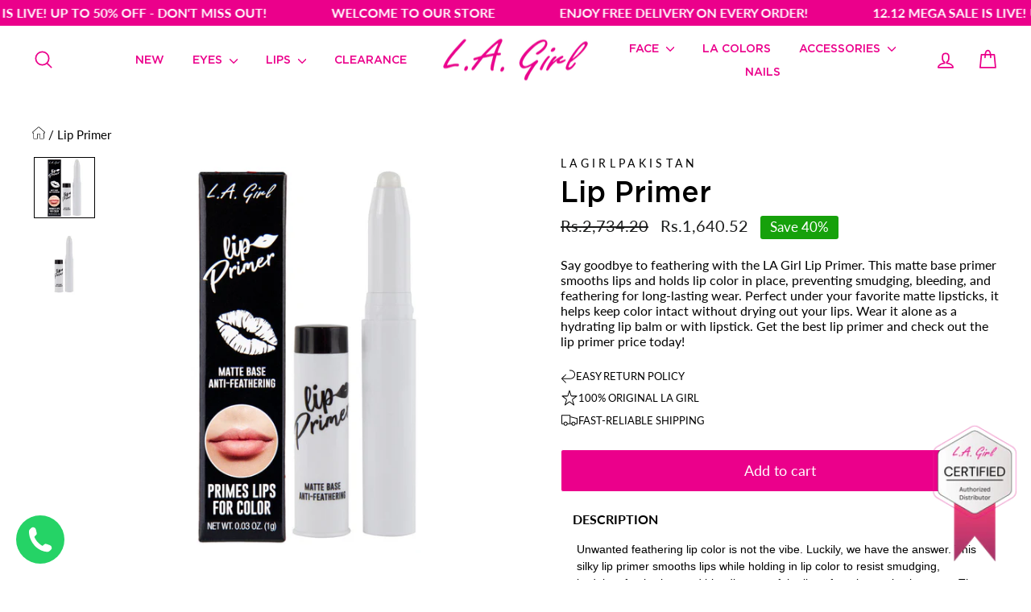

--- FILE ---
content_type: text/html; charset=utf-8
request_url: https://lagirlpakistan.com/products/lip-primer
body_size: 44669
content:
<!doctype html>
<html class="no-js" lang="en" dir="ltr">
  <head>
    <meta name="google-site-verification" content="BGkpAsUOMpRLUdWLqUHB4KC51RwWpMNcf6NxT0pJZ-U">
    <!-- Google tag (gtag.js) -->
    <script async src="https://www.googletagmanager.com/gtag/js?id=G-KEK5WSCFRS"></script>
    <script>
      window.dataLayer = window.dataLayer || [];
      function gtag(){dataLayer.push(arguments);}
      gtag('js', new Date());

      gtag('config', 'G-KEK5WSCFRS');
    </script>
    <meta name="google-site-verification" content="lZ7wdsHssVUPx_lYvyt6lopEYYB9FpLpMWsWdh33OTA">
    <!-- Google tag (gtag.js) -->
    <script async src="https://www.googletagmanager.com/gtag/js?id=G-VKKXE263F2"></script>
    <script>
      window.dataLayer = window.dataLayer || [];
      function gtag(){dataLayer.push(arguments);}
      gtag('js', new Date());

      gtag('config', 'G-VKKXE263F2');
    </script>

    <meta charset="utf-8">
    <meta http-equiv="X-UA-Compatible" content="IE=edge,chrome=1">
    <meta name="viewport" content="width=device-width,initial-scale=1">
    <meta name="theme-color" content="#eb008b">
    <link rel="canonical" href="https://lagirlpakistan.com/products/lip-primer">
    <link rel="preconnect" href="https://cdn.shopify.com">
    <link rel="preconnect" href="https://fonts.shopifycdn.com">
    <link rel="dns-prefetch" href="https://productreviews.shopifycdn.com">
    <link rel="dns-prefetch" href="https://ajax.googleapis.com">
    <link rel="dns-prefetch" href="https://maps.googleapis.com">
    <link rel="dns-prefetch" href="https://maps.gstatic.com">

    <script type="text/javascript">
      (function(c,l,a,r,i,t,y){
          c[a]=c[a]||function(){(c[a].q=c[a].q||[]).push(arguments)};
          t=l.createElement(r);t.async=1;t.src="https://www.clarity.ms/tag/"+i;
          y=l.getElementsByTagName(r)[0];y.parentNode.insertBefore(t,y);
      })(window, document, "clarity", "script", "lfotz77y0o");
    </script><link rel="shortcut icon" href="//lagirlpakistan.com/cdn/shop/files/favicon_32x32.webp?v=1677088085" type="image/png"><title>Shop Best Lip Primer | Smooth Your Lips | L.A. Girl Pakistan

</title>
<meta name="description" content="Shop LA Girl Lip Primer in Pakistan! Smooth lips, prevent feathering, and extend lip color wear. Perfect under matte lipsticks or as a hydrating balm."><script
      src="https://cdnjs.cloudflare.com/ajax/libs/Swiper/8.4.0/swiper-bundle.min.js"
      integrity="sha512-7iZGMDVXx6rj32/stqkwZO3ko0bqEzVvCWYdv7xRW+xY+0HkVtbqF4UywRH3c2JS8IANpH/3NDYjHq5a8eZzLQ=="
      crossorigin="anonymous"
      referrerpolicy="no-referrer"
      defer="defer"
    ></script>
    <link
      rel="preload"
      as="style"
      onload="this.onload=null;this.rel='stylesheet'"
      href="https://cdnjs.cloudflare.com/ajax/libs/Swiper/8.4.7/swiper-bundle.min.css"
      integrity="sha512-N2IsWuKsBYYiHNYdaEuK4eaRJ0onfUG+cdZilndYaMEhUGQq/McsFU75q3N+jbJUNXm6O+K52DRrK+bSpBGj0w=="
      crossorigin="anonymous"
      referrerpolicy="no-referrer"
    >
    
<meta property="og:site_name" content="LAGirlPakistan">
  <meta property="og:url" content="https://lagirlpakistan.com/products/lip-primer">
  <meta property="og:title" content="Lip Primer">
  <meta property="og:type" content="product">
  <meta property="og:description" content="Shop LA Girl Lip Primer in Pakistan! Smooth lips, prevent feathering, and extend lip color wear. Perfect under matte lipsticks or as a hydrating balm."><meta property="og:image" content="http://lagirlpakistan.com/cdn/shop/products/GLP526_prod_img_alt_1_640x_2x_84cecc48-1839-4178-9bf5-9974000dd00f.jpg?v=1678882796">
    <meta property="og:image:secure_url" content="https://lagirlpakistan.com/cdn/shop/products/GLP526_prod_img_alt_1_640x_2x_84cecc48-1839-4178-9bf5-9974000dd00f.jpg?v=1678882796">
    <meta property="og:image:width" content="1280">
    <meta property="og:image:height" content="1280"><meta name="twitter:site" content="@">
  <meta name="twitter:card" content="summary_large_image">
  <meta name="twitter:title" content="Lip Primer">
  <meta name="twitter:description" content="Shop LA Girl Lip Primer in Pakistan! Smooth lips, prevent feathering, and extend lip color wear. Perfect under matte lipsticks or as a hydrating balm.">
<style data-shopify>@font-face {
  font-family: Poppins;
  font-weight: 400;
  font-style: normal;
  font-display: swap;
  src: url("//lagirlpakistan.com/cdn/fonts/poppins/poppins_n4.0ba78fa5af9b0e1a374041b3ceaadf0a43b41362.woff2") format("woff2"),
       url("//lagirlpakistan.com/cdn/fonts/poppins/poppins_n4.214741a72ff2596839fc9760ee7a770386cf16ca.woff") format("woff");
}

  @font-face {
  font-family: Lato;
  font-weight: 400;
  font-style: normal;
  font-display: swap;
  src: url("//lagirlpakistan.com/cdn/fonts/lato/lato_n4.c3b93d431f0091c8be23185e15c9d1fee1e971c5.woff2") format("woff2"),
       url("//lagirlpakistan.com/cdn/fonts/lato/lato_n4.d5c00c781efb195594fd2fd4ad04f7882949e327.woff") format("woff");
}


  @font-face {
  font-family: Lato;
  font-weight: 600;
  font-style: normal;
  font-display: swap;
  src: url("//lagirlpakistan.com/cdn/fonts/lato/lato_n6.38d0e3b23b74a60f769c51d1df73fac96c580d59.woff2") format("woff2"),
       url("//lagirlpakistan.com/cdn/fonts/lato/lato_n6.3365366161bdcc36a3f97cfbb23954d8c4bf4079.woff") format("woff");
}

  @font-face {
  font-family: Lato;
  font-weight: 400;
  font-style: italic;
  font-display: swap;
  src: url("//lagirlpakistan.com/cdn/fonts/lato/lato_i4.09c847adc47c2fefc3368f2e241a3712168bc4b6.woff2") format("woff2"),
       url("//lagirlpakistan.com/cdn/fonts/lato/lato_i4.3c7d9eb6c1b0a2bf62d892c3ee4582b016d0f30c.woff") format("woff");
}

  @font-face {
  font-family: Lato;
  font-weight: 600;
  font-style: italic;
  font-display: swap;
  src: url("//lagirlpakistan.com/cdn/fonts/lato/lato_i6.ab357ee5069e0603c2899b31e2b8ae84c4a42a48.woff2") format("woff2"),
       url("//lagirlpakistan.com/cdn/fonts/lato/lato_i6.3164fed79d7d987c1390528781c7c2f59ac7a746.woff") format("woff");
}

</style><link href="//lagirlpakistan.com/cdn/shop/t/37/assets/theme.css?v=95064738843144846691747219212" rel="stylesheet" type="text/css" media="all" />
    <link href="//lagirlpakistan.com/cdn/shop/t/37/assets/custom.css?v=59315195262341703631755933742" rel="stylesheet" type="text/css" media="all" />
    <link href="//lagirlpakistan.com/cdn/shop/t/37/assets/styleCss.css?v=106756743388208715561764576425" rel="stylesheet" type="text/css" media="all" />

<style data-shopify>@font-face {
  font-family: Lato;
  font-weight: 400;
  font-style: normal;
  font-display: block;
  src: url("//lagirlpakistan.com/cdn/fonts/lato/lato_n4.c3b93d431f0091c8be23185e15c9d1fee1e971c5.woff2") format("woff2"),
       url("//lagirlpakistan.com/cdn/fonts/lato/lato_n4.d5c00c781efb195594fd2fd4ad04f7882949e327.woff") format("woff");
}

  @font-face {
  font-family: Lato;
  font-weight: 700;
  font-style: normal;
  font-display: block;
  src: url("//lagirlpakistan.com/cdn/fonts/lato/lato_n7.900f219bc7337bc57a7a2151983f0a4a4d9d5dcf.woff2") format("woff2"),
       url("//lagirlpakistan.com/cdn/fonts/lato/lato_n7.a55c60751adcc35be7c4f8a0313f9698598612ee.woff") format("woff");
}

  @font-face {
  font-family: Lato;
  font-weight: 100;
  font-style: normal;
  font-display: block;
  src: url("//lagirlpakistan.com/cdn/fonts/lato/lato_n1.28c16a27f5f7a3fc1b44cb5df6b7bbb1852b715f.woff2") format("woff2"),
       url("//lagirlpakistan.com/cdn/fonts/lato/lato_n1.bf54aec592a20656da3762a257204a332a144371.woff") format("woff");
}

  @font-face {
  font-family: Lato;
  font-weight: 300;
  font-style: normal;
  font-display: block;
  src: url("//lagirlpakistan.com/cdn/fonts/lato/lato_n3.a7080ececf6191f1dd5b0cb021691ca9b855c876.woff2") format("woff2"),
       url("//lagirlpakistan.com/cdn/fonts/lato/lato_n3.61e34b2ff7341f66543eb08e8c47eef9e1cde558.woff") format("woff");
}

  @font-face {
  font-family: Lato;
  font-weight: 500;
  font-style: normal;
  font-display: block;
  src: url("//lagirlpakistan.com/cdn/fonts/lato/lato_n5.b2fec044fbe05725e71d90882e5f3b21dae2efbd.woff2") format("woff2"),
       url("//lagirlpakistan.com/cdn/fonts/lato/lato_n5.f25a9a5c73ff9372e69074488f99e8ac702b5447.woff") format("woff");
}

  @font-face {
  font-family: Lato;
  font-weight: 400;
  font-style: italic;
  font-display: block;
  src: url("//lagirlpakistan.com/cdn/fonts/lato/lato_i4.09c847adc47c2fefc3368f2e241a3712168bc4b6.woff2") format("woff2"),
       url("//lagirlpakistan.com/cdn/fonts/lato/lato_i4.3c7d9eb6c1b0a2bf62d892c3ee4582b016d0f30c.woff") format("woff");
}

  @font-face {
  font-family: Lato;
  font-weight: 700;
  font-style: italic;
  font-display: block;
  src: url("//lagirlpakistan.com/cdn/fonts/lato/lato_i7.16ba75868b37083a879b8dd9f2be44e067dfbf92.woff2") format("woff2"),
       url("//lagirlpakistan.com/cdn/fonts/lato/lato_i7.4c07c2b3b7e64ab516aa2f2081d2bb0366b9dce8.woff") format("woff");
}

  @font-face {
  font-family: Poppins;
  font-weight: 400;
  font-style: normal;
  font-display: block;
  src: url("//lagirlpakistan.com/cdn/fonts/poppins/poppins_n4.0ba78fa5af9b0e1a374041b3ceaadf0a43b41362.woff2") format("woff2"),
       url("//lagirlpakistan.com/cdn/fonts/poppins/poppins_n4.214741a72ff2596839fc9760ee7a770386cf16ca.woff") format("woff");
}

  @font-face {
  font-family: Poppins;
  font-weight: 700;
  font-style: normal;
  font-display: block;
  src: url("//lagirlpakistan.com/cdn/fonts/poppins/poppins_n7.56758dcf284489feb014a026f3727f2f20a54626.woff2") format("woff2"),
       url("//lagirlpakistan.com/cdn/fonts/poppins/poppins_n7.f34f55d9b3d3205d2cd6f64955ff4b36f0cfd8da.woff") format("woff");
}

  @font-face {
  font-family: Poppins;
  font-weight: 100;
  font-style: normal;
  font-display: block;
  src: url("//lagirlpakistan.com/cdn/fonts/poppins/poppins_n1.91f1f2f2f3840810961af59e3a012dcc97d8ef59.woff2") format("woff2"),
       url("//lagirlpakistan.com/cdn/fonts/poppins/poppins_n1.58d050ae3fe39914ce84b159a8c37ae874d01bfc.woff") format("woff");
}

  @font-face {
  font-family: Poppins;
  font-weight: 300;
  font-style: normal;
  font-display: block;
  src: url("//lagirlpakistan.com/cdn/fonts/poppins/poppins_n3.05f58335c3209cce17da4f1f1ab324ebe2982441.woff2") format("woff2"),
       url("//lagirlpakistan.com/cdn/fonts/poppins/poppins_n3.6971368e1f131d2c8ff8e3a44a36b577fdda3ff5.woff") format("woff");
}

  @font-face {
  font-family: Poppins;
  font-weight: 500;
  font-style: normal;
  font-display: block;
  src: url("//lagirlpakistan.com/cdn/fonts/poppins/poppins_n5.ad5b4b72b59a00358afc706450c864c3c8323842.woff2") format("woff2"),
       url("//lagirlpakistan.com/cdn/fonts/poppins/poppins_n5.33757fdf985af2d24b32fcd84c9a09224d4b2c39.woff") format("woff");
}

  @font-face {
  font-family: Poppins;
  font-weight: 600;
  font-style: normal;
  font-display: block;
  src: url("//lagirlpakistan.com/cdn/fonts/poppins/poppins_n6.aa29d4918bc243723d56b59572e18228ed0786f6.woff2") format("woff2"),
       url("//lagirlpakistan.com/cdn/fonts/poppins/poppins_n6.5f815d845fe073750885d5b7e619ee00e8111208.woff") format("woff");
}


  @font-face {
    font-family: 'Gotham';
    src: url('https://cdn.shopify.com/s/files/1/0718/4269/3394/files/Gotham-Light.woff?v=1710234364') format('woff'),
         url('https://cdn.shopify.com/s/files/1/0718/4269/3394/files/Gotham-Light.woff2?v=1710234364') format('woff2');
    font-weight: 300;
    font-style: normal;
    font-display: block;
  }
  @font-face {
    font-family: 'Gotham';
    src: url('https://cdn.shopify.com/s/files/1/0718/4269/3394/files/Gotham-Bold.woff?v=1710234364') format('woff'),
         url('https://cdn.shopify.com/s/files/1/0718/4269/3394/files/Gotham-Bold.woff2?v=1710234364') format('woff2');
    font-weight: 700;
    font-style: normal;
    font-display: block;
  }
  @font-face {
    font-family: 'Gotham';
    src: url('https://cdn.shopify.com/s/files/1/0718/4269/3394/files/Gotham-Medium.woff?v=1710234364') format('woff'),
         url('https://cdn.shopify.com/s/files/1/0718/4269/3394/files/Gotham-Medium.woff2?v=1710234364') format('woff2');
    font-weight: 500;
    font-style: normal;
    font-display: block;
  }
  @font-face {
    font-family: 'Gotham';
    src: url('https://cdn.shopify.com/s/files/1/0718/4269/3394/files/Gotham-Book.woff?v=1710234364') format('woff'),
         url('https://cdn.shopify.com/s/files/1/0718/4269/3394/files/Gotham-Book.woff2?v=1710234364') format('woff2');
    font-weight: 800;
    font-style: normal;
    font-display: block;
  }
</style>
<style data-shopify>:root {
    --typeHeaderPrimary: "Gotham";
    --typeHeaderFallback: sans-serif;
    --typeHeaderSize: 38px;
    --typeHeaderWeight: 500;
    --typeHeaderLineHeight: 1;
    --typeHeaderSpacing: 0.0em;
    --color-border: 230,230,230;
    --typeBasePrimary:Lato;
    --typeBaseFallback:sans-serif;
    --typeBaseSize: 18px;
    --typeBaseWeight: 400;
    --typeBaseSpacing: 0.0em;
    --typeBaseLineHeight: 1.4;
    --colorBtnPrimaryLightRGB: 235,0,139;
    --typeCollectionTitle: 20px;
    --color-prominent-text: 235,0,139;

    --quantity-bg-color: 28,29,29;
    --quantity-text-color: 255,255,255;
    
    --card-image-radius: 0px;
    --card-image-padding: 0px;
    
    --iconWeight: 4px;
    --iconLinecaps: round;

    
      --buttonRadius: 3px;
    

    --colorGridOverlayOpacity: 0.1;
  }

  .placeholder-content {
    background-image: linear-gradient(100deg, #ffffff 40%, #f7f7f7 63%, #ffffff 79%);
  }</style><script>
      document.documentElement.className = document.documentElement.className.replace('no-js', 'js');

      window.theme = window.theme || {};
      theme.routes = {
        home: "/",
        cart: "/cart.js",
        cartPage: "/cart",
        cartAdd: "/cart/add.js",
        cartChange: "/cart/change.js",
        search: "/search"
      };
      theme.strings = {
        soldOut: "Sold Out",
        unavailable: "Unavailable",
        inStockLabel: "In stock, ready to ship",
        stockLabel: "Low stock - [count] items left",
        willNotShipUntil: "Ready to ship [date]",
        willBeInStockAfter: "Back in stock [date]",
        waitingForStock: "Inventory on the way",
        savePrice: "Save [saved_amount]",
        cartEmpty: "Your cart is currently empty.",
        cartTermsConfirmation: "You must agree with the terms and conditions of sales to check out",
        searchCollections: "Collections:",
        searchPages: "Pages:",
        searchArticles: "Articles:",
        optional_add_to_cart_functionality: true
      };
      theme.settings = {
        dynamicVariantsEnable: true,
        cartType: "drawer",
        isCustomerTemplate: false,
        moneyFormat: "Rs.{{amount}}",
        saveType: "percent",
        productImageSize: "square",
        productImageCover: true,
        predictiveSearch: true,
        predictiveSearchType: "product,page",
        quickView: true,
        themeName: 'Impulse',
        themeVersion: "5.5.1"
      };
    </script>

    <script>window.performance && window.performance.mark && window.performance.mark('shopify.content_for_header.start');</script><meta id="shopify-digital-wallet" name="shopify-digital-wallet" content="/71842693394/digital_wallets/dialog">
<link rel="alternate" type="application/json+oembed" href="https://lagirlpakistan.com/products/lip-primer.oembed">
<script async="async" src="/checkouts/internal/preloads.js?locale=en-PK"></script>
<script id="shopify-features" type="application/json">{"accessToken":"03dea5883a02f454b6932bc550007155","betas":["rich-media-storefront-analytics"],"domain":"lagirlpakistan.com","predictiveSearch":true,"shopId":71842693394,"locale":"en"}</script>
<script>var Shopify = Shopify || {};
Shopify.shop = "lagirlpakistan.myshopify.com";
Shopify.locale = "en";
Shopify.currency = {"active":"PKR","rate":"1.0"};
Shopify.country = "PK";
Shopify.theme = {"name":"[Speed Optimization] - [DesignSrc] - [03-01-24]","id":175486370066,"schema_name":"Impulse","schema_version":"5.5.1","theme_store_id":null,"role":"main"};
Shopify.theme.handle = "null";
Shopify.theme.style = {"id":null,"handle":null};
Shopify.cdnHost = "lagirlpakistan.com/cdn";
Shopify.routes = Shopify.routes || {};
Shopify.routes.root = "/";</script>
<script type="module">!function(o){(o.Shopify=o.Shopify||{}).modules=!0}(window);</script>
<script>!function(o){function n(){var o=[];function n(){o.push(Array.prototype.slice.apply(arguments))}return n.q=o,n}var t=o.Shopify=o.Shopify||{};t.loadFeatures=n(),t.autoloadFeatures=n()}(window);</script>
<script id="shop-js-analytics" type="application/json">{"pageType":"product"}</script>
<script defer="defer" async type="module" src="//lagirlpakistan.com/cdn/shopifycloud/shop-js/modules/v2/client.init-shop-cart-sync_D0dqhulL.en.esm.js"></script>
<script defer="defer" async type="module" src="//lagirlpakistan.com/cdn/shopifycloud/shop-js/modules/v2/chunk.common_CpVO7qML.esm.js"></script>
<script type="module">
  await import("//lagirlpakistan.com/cdn/shopifycloud/shop-js/modules/v2/client.init-shop-cart-sync_D0dqhulL.en.esm.js");
await import("//lagirlpakistan.com/cdn/shopifycloud/shop-js/modules/v2/chunk.common_CpVO7qML.esm.js");

  window.Shopify.SignInWithShop?.initShopCartSync?.({"fedCMEnabled":true,"windoidEnabled":true});

</script>
<script>(function() {
  var isLoaded = false;
  function asyncLoad() {
    if (isLoaded) return;
    isLoaded = true;
    var urls = ["https:\/\/intg.snapchat.com\/shopify\/shopify-scevent-init.js?id=4e930143-19db-441d-9dff-7481f2e81dea\u0026shop=lagirlpakistan.myshopify.com","https:\/\/worldphoneize.app\/js\/v1.js?shop=lagirlpakistan.myshopify.com"];
    for (var i = 0; i < urls.length; i++) {
      var s = document.createElement('script');
      s.type = 'text/javascript';
      s.async = true;
      s.src = urls[i];
      var x = document.getElementsByTagName('script')[0];
      x.parentNode.insertBefore(s, x);
    }
  };
  if(window.attachEvent) {
    window.attachEvent('onload', asyncLoad);
  } else {
    window.addEventListener('load', asyncLoad, false);
  }
})();</script>
<script id="__st">var __st={"a":71842693394,"offset":18000,"reqid":"104c9457-9c27-476a-8812-c40749dde84d-1764740729","pageurl":"lagirlpakistan.com\/products\/lip-primer","u":"6376de852e14","p":"product","rtyp":"product","rid":8201992634642};</script>
<script>window.ShopifyPaypalV4VisibilityTracking = true;</script>
<script id="captcha-bootstrap">!function(){'use strict';const t='contact',e='account',n='new_comment',o=[[t,t],['blogs',n],['comments',n],[t,'customer']],c=[[e,'customer_login'],[e,'guest_login'],[e,'recover_customer_password'],[e,'create_customer']],r=t=>t.map((([t,e])=>`form[action*='/${t}']:not([data-nocaptcha='true']) input[name='form_type'][value='${e}']`)).join(','),a=t=>()=>t?[...document.querySelectorAll(t)].map((t=>t.form)):[];function s(){const t=[...o],e=r(t);return a(e)}const i='password',u='form_key',d=['recaptcha-v3-token','g-recaptcha-response','h-captcha-response',i],f=()=>{try{return window.sessionStorage}catch{return}},m='__shopify_v',_=t=>t.elements[u];function p(t,e,n=!1){try{const o=window.sessionStorage,c=JSON.parse(o.getItem(e)),{data:r}=function(t){const{data:e,action:n}=t;return t[m]||n?{data:e,action:n}:{data:t,action:n}}(c);for(const[e,n]of Object.entries(r))t.elements[e]&&(t.elements[e].value=n);n&&o.removeItem(e)}catch(o){console.error('form repopulation failed',{error:o})}}const l='form_type',E='cptcha';function T(t){t.dataset[E]=!0}const w=window,h=w.document,L='Shopify',v='ce_forms',y='captcha';let A=!1;((t,e)=>{const n=(g='f06e6c50-85a8-45c8-87d0-21a2b65856fe',I='https://cdn.shopify.com/shopifycloud/storefront-forms-hcaptcha/ce_storefront_forms_captcha_hcaptcha.v1.5.2.iife.js',D={infoText:'Protected by hCaptcha',privacyText:'Privacy',termsText:'Terms'},(t,e,n)=>{const o=w[L][v],c=o.bindForm;if(c)return c(t,g,e,D).then(n);var r;o.q.push([[t,g,e,D],n]),r=I,A||(h.body.append(Object.assign(h.createElement('script'),{id:'captcha-provider',async:!0,src:r})),A=!0)});var g,I,D;w[L]=w[L]||{},w[L][v]=w[L][v]||{},w[L][v].q=[],w[L][y]=w[L][y]||{},w[L][y].protect=function(t,e){n(t,void 0,e),T(t)},Object.freeze(w[L][y]),function(t,e,n,w,h,L){const[v,y,A,g]=function(t,e,n){const i=e?o:[],u=t?c:[],d=[...i,...u],f=r(d),m=r(i),_=r(d.filter((([t,e])=>n.includes(e))));return[a(f),a(m),a(_),s()]}(w,h,L),I=t=>{const e=t.target;return e instanceof HTMLFormElement?e:e&&e.form},D=t=>v().includes(t);t.addEventListener('submit',(t=>{const e=I(t);if(!e)return;const n=D(e)&&!e.dataset.hcaptchaBound&&!e.dataset.recaptchaBound,o=_(e),c=g().includes(e)&&(!o||!o.value);(n||c)&&t.preventDefault(),c&&!n&&(function(t){try{if(!f())return;!function(t){const e=f();if(!e)return;const n=_(t);if(!n)return;const o=n.value;o&&e.removeItem(o)}(t);const e=Array.from(Array(32),(()=>Math.random().toString(36)[2])).join('');!function(t,e){_(t)||t.append(Object.assign(document.createElement('input'),{type:'hidden',name:u})),t.elements[u].value=e}(t,e),function(t,e){const n=f();if(!n)return;const o=[...t.querySelectorAll(`input[type='${i}']`)].map((({name:t})=>t)),c=[...d,...o],r={};for(const[a,s]of new FormData(t).entries())c.includes(a)||(r[a]=s);n.setItem(e,JSON.stringify({[m]:1,action:t.action,data:r}))}(t,e)}catch(e){console.error('failed to persist form',e)}}(e),e.submit())}));const S=(t,e)=>{t&&!t.dataset[E]&&(n(t,e.some((e=>e===t))),T(t))};for(const o of['focusin','change'])t.addEventListener(o,(t=>{const e=I(t);D(e)&&S(e,y())}));const B=e.get('form_key'),M=e.get(l),P=B&&M;t.addEventListener('DOMContentLoaded',(()=>{const t=y();if(P)for(const e of t)e.elements[l].value===M&&p(e,B);[...new Set([...A(),...v().filter((t=>'true'===t.dataset.shopifyCaptcha))])].forEach((e=>S(e,t)))}))}(h,new URLSearchParams(w.location.search),n,t,e,['guest_login'])})(!0,!0)}();</script>
<script integrity="sha256-52AcMU7V7pcBOXWImdc/TAGTFKeNjmkeM1Pvks/DTgc=" data-source-attribution="shopify.loadfeatures" defer="defer" src="//lagirlpakistan.com/cdn/shopifycloud/storefront/assets/storefront/load_feature-81c60534.js" crossorigin="anonymous"></script>
<script data-source-attribution="shopify.dynamic_checkout.dynamic.init">var Shopify=Shopify||{};Shopify.PaymentButton=Shopify.PaymentButton||{isStorefrontPortableWallets:!0,init:function(){window.Shopify.PaymentButton.init=function(){};var t=document.createElement("script");t.src="https://lagirlpakistan.com/cdn/shopifycloud/portable-wallets/latest/portable-wallets.en.js",t.type="module",document.head.appendChild(t)}};
</script>
<script data-source-attribution="shopify.dynamic_checkout.buyer_consent">
  function portableWalletsHideBuyerConsent(e){var t=document.getElementById("shopify-buyer-consent"),n=document.getElementById("shopify-subscription-policy-button");t&&n&&(t.classList.add("hidden"),t.setAttribute("aria-hidden","true"),n.removeEventListener("click",e))}function portableWalletsShowBuyerConsent(e){var t=document.getElementById("shopify-buyer-consent"),n=document.getElementById("shopify-subscription-policy-button");t&&n&&(t.classList.remove("hidden"),t.removeAttribute("aria-hidden"),n.addEventListener("click",e))}window.Shopify?.PaymentButton&&(window.Shopify.PaymentButton.hideBuyerConsent=portableWalletsHideBuyerConsent,window.Shopify.PaymentButton.showBuyerConsent=portableWalletsShowBuyerConsent);
</script>
<script data-source-attribution="shopify.dynamic_checkout.cart.bootstrap">document.addEventListener("DOMContentLoaded",(function(){function t(){return document.querySelector("shopify-accelerated-checkout-cart, shopify-accelerated-checkout")}if(t())Shopify.PaymentButton.init();else{new MutationObserver((function(e,n){t()&&(Shopify.PaymentButton.init(),n.disconnect())})).observe(document.body,{childList:!0,subtree:!0})}}));
</script>

<script>window.performance && window.performance.mark && window.performance.mark('shopify.content_for_header.end');</script>

    <script src="//lagirlpakistan.com/cdn/shop/t/37/assets/vendor-scripts-v11.js" defer="defer"></script><script src="//lagirlpakistan.com/cdn/shop/t/37/assets/custom.js?v=17287984568445721951735887115" defer="defer"></script>

    <script src="//lagirlpakistan.com/cdn/shop/t/37/assets/theme.js?v=162871427730082904721735878892" defer="defer"></script>
    <script src="https://shopoe.net/app.js" defer="defer"></script>
  <!-- BEGIN app block: shopify://apps/judge-me-reviews/blocks/judgeme_core/61ccd3b1-a9f2-4160-9fe9-4fec8413e5d8 --><!-- Start of Judge.me Core -->




<link rel="dns-prefetch" href="https://cdnwidget.judge.me">
<link rel="dns-prefetch" href="https://cdn.judge.me">
<link rel="dns-prefetch" href="https://cdn1.judge.me">
<link rel="dns-prefetch" href="https://api.judge.me">

<script data-cfasync='false' class='jdgm-settings-script'>window.jdgmSettings={"pagination":5,"disable_web_reviews":false,"badge_no_review_text":"No reviews","badge_n_reviews_text":"{{ n }} review/reviews","badge_star_color":"#FFC107","hide_badge_preview_if_no_reviews":true,"badge_hide_text":false,"enforce_center_preview_badge":false,"widget_title":"Customer Reviews","widget_open_form_text":"Write a review","widget_close_form_text":"Cancel review","widget_refresh_page_text":"Refresh page","widget_summary_text":"Based on {{ number_of_reviews }} review/reviews","widget_no_review_text":"Love the product? ","widget_name_field_text":"Display name","widget_verified_name_field_text":"Verified Name (public)","widget_name_placeholder_text":"Display name","widget_required_field_error_text":"This field is required.","widget_email_field_text":"Email address","widget_verified_email_field_text":"Verified Email (private, can not be edited)","widget_email_placeholder_text":"Your email address","widget_email_field_error_text":"Please enter a valid email address.","widget_rating_field_text":"Rating","widget_review_title_field_text":"Review Title","widget_review_title_placeholder_text":"Give your review a title","widget_review_body_field_text":"Review content","widget_review_body_placeholder_text":"Start writing here...","widget_pictures_field_text":"Picture/Video (optional)","widget_submit_review_text":"Submit Review","widget_submit_verified_review_text":"Submit Verified Review","widget_submit_success_msg_with_auto_publish":"Thank you! Please refresh the page in a few moments to see your review. You can remove or edit your review by logging into \u003ca href='https://judge.me/login' target='_blank' rel='nofollow noopener'\u003eJudge.me\u003c/a\u003e","widget_submit_success_msg_no_auto_publish":"Thank you! Your review will be published as soon as it is approved by the shop admin. You can remove or edit your review by logging into \u003ca href='https://judge.me/login' target='_blank' rel='nofollow noopener'\u003eJudge.me\u003c/a\u003e","widget_show_default_reviews_out_of_total_text":"Showing {{ n_reviews_shown }} out of {{ n_reviews }} reviews.","widget_show_all_link_text":"Show all","widget_show_less_link_text":"Show less","widget_author_said_text":"{{ reviewer_name }} said:","widget_days_text":"{{ n }} days ago","widget_weeks_text":"{{ n }} week/weeks ago","widget_months_text":"{{ n }} month/months ago","widget_years_text":"{{ n }} year/years ago","widget_yesterday_text":"Yesterday","widget_today_text":"Today","widget_replied_text":"\u003e\u003e {{ shop_name }} replied:","widget_read_more_text":"Read more","widget_rating_filter_see_all_text":"See all reviews","widget_sorting_most_recent_text":"Most Recent","widget_sorting_highest_rating_text":"Highest Rating","widget_sorting_lowest_rating_text":"Lowest Rating","widget_sorting_with_pictures_text":"Only Pictures","widget_sorting_most_helpful_text":"Most Helpful","widget_open_question_form_text":"Ask a question","widget_reviews_subtab_text":"Reviews","widget_questions_subtab_text":"Questions","widget_question_label_text":"Question","widget_answer_label_text":"Answer","widget_question_placeholder_text":"Write your question here","widget_submit_question_text":"Submit Question","widget_question_submit_success_text":"Thank you for your question! We will notify you once it gets answered.","widget_star_color":"#FFC107","verified_badge_text":"Verified","verified_badge_placement":"left-of-reviewer-name","widget_hide_border":false,"widget_social_share":false,"all_reviews_include_out_of_store_products":true,"all_reviews_out_of_store_text":"(out of store)","all_reviews_product_name_prefix_text":"about","enable_review_pictures":true,"widget_product_reviews_subtab_text":"Product Reviews","widget_shop_reviews_subtab_text":"Shop Reviews","widget_write_a_store_review_text":"Write a Store Review","widget_other_languages_heading":"Reviews in Other Languages","widget_translate_review_text":"Translate review to {{ language }}","widget_translating_review_text":"Translating...","widget_show_original_translation_text":"Show original ({{ language }})","widget_translate_review_failed_text":"Review couldn't be translated.","widget_translate_review_retry_text":"Retry","widget_translate_review_try_again_later_text":"Try again later","widget_sorting_pictures_first_text":"Pictures First","floating_tab_button_name":"★ Reviews","floating_tab_title":"Let customers speak for us","floating_tab_url":"","floating_tab_url_enabled":false,"all_reviews_text_badge_text":"Customers rate us {{ shop.metafields.judgeme.all_reviews_rating | round: 1 }}/5 based on {{ shop.metafields.judgeme.all_reviews_count }} reviews.","all_reviews_text_badge_text_branded_style":"{{ shop.metafields.judgeme.all_reviews_rating | round: 1 }} out of 5 stars based on {{ shop.metafields.judgeme.all_reviews_count }} reviews","all_reviews_text_badge_url":"","all_reviews_text_style":"branded","featured_carousel_title":"Let Customers Speak For Us","featured_carousel_count_text":"from {{ n }} reviews","featured_carousel_url":"","featured_carousel_arrows_on_the_sides":true,"featured_carousel_height":300,"featured_carousel_width":100,"featured_carousel_image_size":200,"featured_carousel_arrow_color":"#000000","verified_count_badge_style":"branded","verified_count_badge_url":"","widget_star_use_custom_color":true,"picture_reminder_submit_button":"Upload Pictures","widget_sorting_videos_first_text":"Videos First","widget_review_pending_text":"Pending","featured_carousel_items_for_large_screen":4,"remove_microdata_snippet":true,"preview_badge_no_question_text":"No questions","preview_badge_n_question_text":"{{ number_of_questions }} question/questions","widget_search_bar_placeholder":"Search reviews","widget_sorting_verified_only_text":"Verified only","featured_carousel_theme":"aligned","featured_carousel_show_product":true,"featured_carousel_verified_badge_enable":true,"featured_carousel_verified_badge_color":"#EB008B","featured_carousel_more_reviews_button_text":"Read more reviews","featured_carousel_view_product_button_text":"View product","all_reviews_page_load_more_text":"Load More Reviews","widget_advanced_speed_features":5,"widget_public_name_text":"displayed publicly like","default_reviewer_name_has_non_latin":true,"widget_reviewer_anonymous":"Anonymous","medals_widget_title":"Judge.me Review Medals","widget_invalid_yt_video_url_error_text":"Not a YouTube video URL","widget_max_length_field_error_text":"Please enter no more than {0} characters.","widget_verified_by_shop_text":"Verified by Shop","widget_load_with_code_splitting":true,"widget_ugc_title":"Made by us, Shared by you","widget_ugc_subtitle":"Tag us to see your picture featured in our page","widget_ugc_primary_button_text":"Buy Now","widget_ugc_secondary_button_text":"Load More","widget_ugc_reviews_button_text":"View Reviews","widget_primary_color":"#000000","widget_summary_average_rating_text":"{{ average_rating }} out of 5","widget_media_grid_title":"Customer photos \u0026 videos","widget_media_grid_see_more_text":"See more","widget_verified_by_judgeme_text":"Verified by Judge.me","widget_verified_by_judgeme_text_in_store_medals":"Verified by Judge.me","widget_media_field_exceed_quantity_message":"Sorry, we can only accept {{ max_media }} for one review.","widget_media_field_exceed_limit_message":"{{ file_name }} is too large, please select a {{ media_type }} less than {{ size_limit }}MB.","widget_review_submitted_text":"Review Submitted!","widget_question_submitted_text":"Question Submitted!","widget_close_form_text_question":"Cancel","widget_write_your_answer_here_text":"Write your answer here","widget_enabled_branded_link":true,"widget_show_collected_by_judgeme":true,"widget_collected_by_judgeme_text":"collected by Judge.me","widget_load_more_text":"Load More","widget_full_review_text":"Full Review","widget_read_more_reviews_text":"Read More Reviews","widget_read_questions_text":"Read Questions","widget_questions_and_answers_text":"Questions \u0026 Answers","widget_verified_by_text":"Verified by","widget_verified_text":"Verified","widget_number_of_reviews_text":"{{ number_of_reviews }} reviews","widget_back_button_text":"Back","widget_next_button_text":"Next","widget_custom_forms_filter_button":"Filters","how_reviews_are_collected":"How reviews are collected?","widget_gdpr_statement":"How we use your data: We'll only contact you about the review you left, and only if necessary. By submitting your review, you agree to Judge.me's \u003ca href='https://judge.me/terms' target='_blank' rel='nofollow noopener'\u003eterms\u003c/a\u003e, \u003ca href='https://judge.me/privacy' target='_blank' rel='nofollow noopener'\u003eprivacy\u003c/a\u003e and \u003ca href='https://judge.me/content-policy' target='_blank' rel='nofollow noopener'\u003econtent\u003c/a\u003e policies.","review_snippet_widget_round_border_style":true,"review_snippet_widget_card_color":"#FFFFFF","review_snippet_widget_slider_arrows_background_color":"#FFFFFF","review_snippet_widget_slider_arrows_color":"#000000","review_snippet_widget_star_color":"#108474","all_reviews_product_variant_label_text":"Variant: ","widget_show_verified_branding":true,"review_content_screen_title_text":"How would you rate this product?","review_content_introduction_text":"We would love it if you would share a bit about your experience.","one_star_review_guidance_text":"Poor","five_star_review_guidance_text":"Great","customer_information_screen_title_text":"About you","customer_information_introduction_text":"Please tell us more about you.","custom_questions_screen_title_text":"Your experience in more detail","custom_questions_introduction_text":"Here are a few questions to help us understand more about your experience.","review_submitted_screen_title_text":"Thanks for your review!","review_submitted_screen_thank_you_text":"We are processing it and it will appear on the store soon.","review_submitted_screen_email_verification_text":"Please confirm your email by clicking the link we just sent you. This helps us keep reviews authentic.","review_submitted_request_store_review_text":"Would you like to share your experience of shopping with us?","review_submitted_review_other_products_text":"Would you like to review these products?","reviewer_media_screen_title_picture_text":"Share a picture","reviewer_media_introduction_picture_text":"Upload a photo to support your review.","reviewer_media_screen_title_video_text":"Share a video","reviewer_media_introduction_video_text":"Upload a video to support your review.","reviewer_media_screen_title_picture_or_video_text":"Share a picture or video","reviewer_media_introduction_picture_or_video_text":"Upload a photo or video to support your review.","reviewer_media_youtube_url_text":"Paste your Youtube URL here","advanced_settings_next_step_button_text":"Next","advanced_settings_close_review_button_text":"Close","write_review_flow_required_text":"Required","write_review_flow_privacy_message_text":"We respect your privacy.","write_review_flow_anonymous_text":"Post review as anonymous","write_review_flow_visibility_text":"This won't be visible to other customers.","write_review_flow_multiple_selection_help_text":"Select as many as you like","write_review_flow_single_selection_help_text":"Select one option","write_review_flow_required_field_error_text":"This field is required","write_review_flow_invalid_email_error_text":"Please enter a valid email address","write_review_flow_max_length_error_text":"Max. {{ max_length }} characters.","write_review_flow_media_upload_text":"\u003cb\u003eClick to upload\u003c/b\u003e or drag and drop","write_review_flow_gdpr_statement":"We'll only contact you about your review if necessary. By submitting your review, you agree to our \u003ca href='https://judge.me/terms' target='_blank' rel='nofollow noopener'\u003eterms and conditions\u003c/a\u003e and \u003ca href='https://judge.me/privacy' target='_blank' rel='nofollow noopener'\u003eprivacy policy\u003c/a\u003e.","transparency_badges_collected_via_store_invite_text":"Review collected via store invitation","transparency_badges_from_another_provider_text":"Review collected from another provider","transparency_badges_collected_from_store_visitor_text":"Review collected from a store visitor","transparency_badges_written_in_google_text":"Review written in Google","transparency_badges_written_in_etsy_text":"Review written in Etsy","transparency_badges_written_in_shop_app_text":"Review written in Shop App","transparency_badges_earned_reward_text":"Review earned a reward for future purchase","platform":"shopify","branding_url":"https://app.judge.me/reviews","branding_text":"Powered by Judge.me","locale":"en","reply_name":"LAGirlPakistan","widget_version":"3.0","footer":true,"autopublish":false,"review_dates":true,"enable_custom_form":false,"shop_locale":"en","enable_multi_locales_translations":true,"show_review_title_input":true,"review_verification_email_status":"always","can_be_branded":false,"reply_name_text":"LAGirlPakistan"};</script> <style class='jdgm-settings-style'>.jdgm-xx{left:0}:root{--jdgm-primary-color: #000;--jdgm-secondary-color: rgba(0,0,0,0.1);--jdgm-star-color: #FFC107;--jdgm-write-review-text-color: white;--jdgm-write-review-bg-color: #000000;--jdgm-paginate-color: #000;--jdgm-border-radius: 0;--jdgm-reviewer-name-color: #000000}.jdgm-histogram__bar-content{background-color:#000}.jdgm-rev[data-verified-buyer=true] .jdgm-rev__icon.jdgm-rev__icon:after,.jdgm-rev__buyer-badge.jdgm-rev__buyer-badge{color:white;background-color:#000}.jdgm-review-widget--small .jdgm-gallery.jdgm-gallery .jdgm-gallery__thumbnail-link:nth-child(8) .jdgm-gallery__thumbnail-wrapper.jdgm-gallery__thumbnail-wrapper:before{content:"See more"}@media only screen and (min-width: 768px){.jdgm-gallery.jdgm-gallery .jdgm-gallery__thumbnail-link:nth-child(8) .jdgm-gallery__thumbnail-wrapper.jdgm-gallery__thumbnail-wrapper:before{content:"See more"}}.jdgm-preview-badge .jdgm-star.jdgm-star{color:#FFC107}.jdgm-prev-badge[data-average-rating='0.00']{display:none !important}.jdgm-author-all-initials{display:none !important}.jdgm-author-last-initial{display:none !important}.jdgm-rev-widg__title{visibility:hidden}.jdgm-rev-widg__summary-text{visibility:hidden}.jdgm-prev-badge__text{visibility:hidden}.jdgm-rev__prod-link-prefix:before{content:'about'}.jdgm-rev__variant-label:before{content:'Variant: '}.jdgm-rev__out-of-store-text:before{content:'(out of store)'}@media only screen and (min-width: 768px){.jdgm-rev__pics .jdgm-rev_all-rev-page-picture-separator,.jdgm-rev__pics .jdgm-rev__product-picture{display:none}}@media only screen and (max-width: 768px){.jdgm-rev__pics .jdgm-rev_all-rev-page-picture-separator,.jdgm-rev__pics .jdgm-rev__product-picture{display:none}}.jdgm-preview-badge[data-template="product"]{display:none !important}.jdgm-preview-badge[data-template="collection"]{display:none !important}.jdgm-preview-badge[data-template="index"]{display:none !important}.jdgm-review-widget[data-from-snippet="true"]{display:none !important}.jdgm-verified-count-badget[data-from-snippet="true"]{display:none !important}.jdgm-carousel-wrapper[data-from-snippet="true"]{display:none !important}.jdgm-all-reviews-text[data-from-snippet="true"]{display:none !important}.jdgm-medals-section[data-from-snippet="true"]{display:none !important}.jdgm-ugc-media-wrapper[data-from-snippet="true"]{display:none !important}.jdgm-review-snippet-widget .jdgm-rev-snippet-widget__cards-container .jdgm-rev-snippet-card{border-radius:8px;background:#fff}.jdgm-review-snippet-widget .jdgm-rev-snippet-widget__cards-container .jdgm-rev-snippet-card__rev-rating .jdgm-star{color:#108474}.jdgm-review-snippet-widget .jdgm-rev-snippet-widget__prev-btn,.jdgm-review-snippet-widget .jdgm-rev-snippet-widget__next-btn{border-radius:50%;background:#fff}.jdgm-review-snippet-widget .jdgm-rev-snippet-widget__prev-btn>svg,.jdgm-review-snippet-widget .jdgm-rev-snippet-widget__next-btn>svg{fill:#000}.jdgm-full-rev-modal.rev-snippet-widget .jm-mfp-container .jm-mfp-content,.jdgm-full-rev-modal.rev-snippet-widget .jm-mfp-container .jdgm-full-rev__icon,.jdgm-full-rev-modal.rev-snippet-widget .jm-mfp-container .jdgm-full-rev__pic-img,.jdgm-full-rev-modal.rev-snippet-widget .jm-mfp-container .jdgm-full-rev__reply{border-radius:8px}.jdgm-full-rev-modal.rev-snippet-widget .jm-mfp-container .jdgm-full-rev[data-verified-buyer="true"] .jdgm-full-rev__icon::after{border-radius:8px}.jdgm-full-rev-modal.rev-snippet-widget .jm-mfp-container .jdgm-full-rev .jdgm-rev__buyer-badge{border-radius:calc( 8px / 2 )}.jdgm-full-rev-modal.rev-snippet-widget .jm-mfp-container .jdgm-full-rev .jdgm-full-rev__replier::before{content:'LAGirlPakistan'}.jdgm-full-rev-modal.rev-snippet-widget .jm-mfp-container .jdgm-full-rev .jdgm-full-rev__product-button{border-radius:calc( 8px * 6 )}
</style> <style class='jdgm-settings-style'></style>

  
  
  
  <style class='jdgm-miracle-styles'>
  @-webkit-keyframes jdgm-spin{0%{-webkit-transform:rotate(0deg);-ms-transform:rotate(0deg);transform:rotate(0deg)}100%{-webkit-transform:rotate(359deg);-ms-transform:rotate(359deg);transform:rotate(359deg)}}@keyframes jdgm-spin{0%{-webkit-transform:rotate(0deg);-ms-transform:rotate(0deg);transform:rotate(0deg)}100%{-webkit-transform:rotate(359deg);-ms-transform:rotate(359deg);transform:rotate(359deg)}}@font-face{font-family:'JudgemeStar';src:url("[data-uri]") format("woff");font-weight:normal;font-style:normal}.jdgm-star{font-family:'JudgemeStar';display:inline !important;text-decoration:none !important;padding:0 4px 0 0 !important;margin:0 !important;font-weight:bold;opacity:1;-webkit-font-smoothing:antialiased;-moz-osx-font-smoothing:grayscale}.jdgm-star:hover{opacity:1}.jdgm-star:last-of-type{padding:0 !important}.jdgm-star.jdgm--on:before{content:"\e000"}.jdgm-star.jdgm--off:before{content:"\e001"}.jdgm-star.jdgm--half:before{content:"\e002"}.jdgm-widget *{margin:0;line-height:1.4;-webkit-box-sizing:border-box;-moz-box-sizing:border-box;box-sizing:border-box;-webkit-overflow-scrolling:touch}.jdgm-hidden{display:none !important;visibility:hidden !important}.jdgm-temp-hidden{display:none}.jdgm-spinner{width:40px;height:40px;margin:auto;border-radius:50%;border-top:2px solid #eee;border-right:2px solid #eee;border-bottom:2px solid #eee;border-left:2px solid #ccc;-webkit-animation:jdgm-spin 0.8s infinite linear;animation:jdgm-spin 0.8s infinite linear}.jdgm-prev-badge{display:block !important}

</style>


  
  
   


<script data-cfasync='false' class='jdgm-script'>
!function(e){window.jdgm=window.jdgm||{},jdgm.CDN_HOST="https://cdnwidget.judge.me/",jdgm.API_HOST="https://api.judge.me/",jdgm.CDN_BASE_URL="https://cdn.shopify.com/extensions/019ae00f-0786-7cf9-bb75-56ebf85a58fc/judgeme-extensions-254/assets/",
jdgm.docReady=function(d){(e.attachEvent?"complete"===e.readyState:"loading"!==e.readyState)?
setTimeout(d,0):e.addEventListener("DOMContentLoaded",d)},jdgm.loadCSS=function(d,t,o,a){
!o&&jdgm.loadCSS.requestedUrls.indexOf(d)>=0||(jdgm.loadCSS.requestedUrls.push(d),
(a=e.createElement("link")).rel="stylesheet",a.class="jdgm-stylesheet",a.media="nope!",
a.href=d,a.onload=function(){this.media="all",t&&setTimeout(t)},e.body.appendChild(a))},
jdgm.loadCSS.requestedUrls=[],jdgm.loadJS=function(e,d){var t=new XMLHttpRequest;
t.onreadystatechange=function(){4===t.readyState&&(Function(t.response)(),d&&d(t.response))},
t.open("GET",e),t.send()},jdgm.docReady((function(){(window.jdgmLoadCSS||e.querySelectorAll(
".jdgm-widget, .jdgm-all-reviews-page").length>0)&&(jdgmSettings.widget_load_with_code_splitting?
parseFloat(jdgmSettings.widget_version)>=3?jdgm.loadCSS(jdgm.CDN_HOST+"widget_v3/base.css"):
jdgm.loadCSS(jdgm.CDN_HOST+"widget/base.css"):jdgm.loadCSS(jdgm.CDN_HOST+"shopify_v2.css"),
jdgm.loadJS(jdgm.CDN_HOST+"loader.js"))}))}(document);
</script>
<noscript><link rel="stylesheet" type="text/css" media="all" href="https://cdnwidget.judge.me/shopify_v2.css"></noscript>

<!-- BEGIN app snippet: theme_fix_tags --><script>
  (function() {
    var jdgmThemeFixes = null;
    if (!jdgmThemeFixes) return;
    var thisThemeFix = jdgmThemeFixes[Shopify.theme.id];
    if (!thisThemeFix) return;

    if (thisThemeFix.html) {
      document.addEventListener("DOMContentLoaded", function() {
        var htmlDiv = document.createElement('div');
        htmlDiv.classList.add('jdgm-theme-fix-html');
        htmlDiv.innerHTML = thisThemeFix.html;
        document.body.append(htmlDiv);
      });
    };

    if (thisThemeFix.css) {
      var styleTag = document.createElement('style');
      styleTag.classList.add('jdgm-theme-fix-style');
      styleTag.innerHTML = thisThemeFix.css;
      document.head.append(styleTag);
    };

    if (thisThemeFix.js) {
      var scriptTag = document.createElement('script');
      scriptTag.classList.add('jdgm-theme-fix-script');
      scriptTag.innerHTML = thisThemeFix.js;
      document.head.append(scriptTag);
    };
  })();
</script>
<!-- END app snippet -->
<!-- End of Judge.me Core -->



<!-- END app block --><!-- BEGIN app block: shopify://apps/instafeed/blocks/head-block/c447db20-095d-4a10-9725-b5977662c9d5 --><link rel="preconnect" href="https://cdn.nfcube.com/">
<link rel="preconnect" href="https://scontent.cdninstagram.com/">


  <script>
    document.addEventListener('DOMContentLoaded', function () {
      let instafeedScript = document.createElement('script');

      
        instafeedScript.src = 'https://cdn.nfcube.com/instafeed-05e49e773eb33f3edfd49111c5a95f61.js';
      

      document.body.appendChild(instafeedScript);
    });
  </script>





<!-- END app block --><script src="https://cdn.shopify.com/extensions/019ae00f-0786-7cf9-bb75-56ebf85a58fc/judgeme-extensions-254/assets/loader.js" type="text/javascript" defer="defer"></script>
<script src="https://cdn.shopify.com/extensions/019a0627-d828-769f-a313-c6504cfe1070/phoneize-call-button-18/assets/worldphoneize.js" type="text/javascript" defer="defer"></script>
<link href="https://monorail-edge.shopifysvc.com" rel="dns-prefetch">
<script>(function(){if ("sendBeacon" in navigator && "performance" in window) {try {var session_token_from_headers = performance.getEntriesByType('navigation')[0].serverTiming.find(x => x.name == '_s').description;} catch {var session_token_from_headers = undefined;}var session_cookie_matches = document.cookie.match(/_shopify_s=([^;]*)/);var session_token_from_cookie = session_cookie_matches && session_cookie_matches.length === 2 ? session_cookie_matches[1] : "";var session_token = session_token_from_headers || session_token_from_cookie || "";function handle_abandonment_event(e) {var entries = performance.getEntries().filter(function(entry) {return /monorail-edge.shopifysvc.com/.test(entry.name);});if (!window.abandonment_tracked && entries.length === 0) {window.abandonment_tracked = true;var currentMs = Date.now();var navigation_start = performance.timing.navigationStart;var payload = {shop_id: 71842693394,url: window.location.href,navigation_start,duration: currentMs - navigation_start,session_token,page_type: "product"};window.navigator.sendBeacon("https://monorail-edge.shopifysvc.com/v1/produce", JSON.stringify({schema_id: "online_store_buyer_site_abandonment/1.1",payload: payload,metadata: {event_created_at_ms: currentMs,event_sent_at_ms: currentMs}}));}}window.addEventListener('pagehide', handle_abandonment_event);}}());</script>
<script id="web-pixels-manager-setup">(function e(e,d,r,n,o){if(void 0===o&&(o={}),!Boolean(null===(a=null===(i=window.Shopify)||void 0===i?void 0:i.analytics)||void 0===a?void 0:a.replayQueue)){var i,a;window.Shopify=window.Shopify||{};var t=window.Shopify;t.analytics=t.analytics||{};var s=t.analytics;s.replayQueue=[],s.publish=function(e,d,r){return s.replayQueue.push([e,d,r]),!0};try{self.performance.mark("wpm:start")}catch(e){}var l=function(){var e={modern:/Edge?\/(1{2}[4-9]|1[2-9]\d|[2-9]\d{2}|\d{4,})\.\d+(\.\d+|)|Firefox\/(1{2}[4-9]|1[2-9]\d|[2-9]\d{2}|\d{4,})\.\d+(\.\d+|)|Chrom(ium|e)\/(9{2}|\d{3,})\.\d+(\.\d+|)|(Maci|X1{2}).+ Version\/(15\.\d+|(1[6-9]|[2-9]\d|\d{3,})\.\d+)([,.]\d+|)( \(\w+\)|)( Mobile\/\w+|) Safari\/|Chrome.+OPR\/(9{2}|\d{3,})\.\d+\.\d+|(CPU[ +]OS|iPhone[ +]OS|CPU[ +]iPhone|CPU IPhone OS|CPU iPad OS)[ +]+(15[._]\d+|(1[6-9]|[2-9]\d|\d{3,})[._]\d+)([._]\d+|)|Android:?[ /-](13[3-9]|1[4-9]\d|[2-9]\d{2}|\d{4,})(\.\d+|)(\.\d+|)|Android.+Firefox\/(13[5-9]|1[4-9]\d|[2-9]\d{2}|\d{4,})\.\d+(\.\d+|)|Android.+Chrom(ium|e)\/(13[3-9]|1[4-9]\d|[2-9]\d{2}|\d{4,})\.\d+(\.\d+|)|SamsungBrowser\/([2-9]\d|\d{3,})\.\d+/,legacy:/Edge?\/(1[6-9]|[2-9]\d|\d{3,})\.\d+(\.\d+|)|Firefox\/(5[4-9]|[6-9]\d|\d{3,})\.\d+(\.\d+|)|Chrom(ium|e)\/(5[1-9]|[6-9]\d|\d{3,})\.\d+(\.\d+|)([\d.]+$|.*Safari\/(?![\d.]+ Edge\/[\d.]+$))|(Maci|X1{2}).+ Version\/(10\.\d+|(1[1-9]|[2-9]\d|\d{3,})\.\d+)([,.]\d+|)( \(\w+\)|)( Mobile\/\w+|) Safari\/|Chrome.+OPR\/(3[89]|[4-9]\d|\d{3,})\.\d+\.\d+|(CPU[ +]OS|iPhone[ +]OS|CPU[ +]iPhone|CPU IPhone OS|CPU iPad OS)[ +]+(10[._]\d+|(1[1-9]|[2-9]\d|\d{3,})[._]\d+)([._]\d+|)|Android:?[ /-](13[3-9]|1[4-9]\d|[2-9]\d{2}|\d{4,})(\.\d+|)(\.\d+|)|Mobile Safari.+OPR\/([89]\d|\d{3,})\.\d+\.\d+|Android.+Firefox\/(13[5-9]|1[4-9]\d|[2-9]\d{2}|\d{4,})\.\d+(\.\d+|)|Android.+Chrom(ium|e)\/(13[3-9]|1[4-9]\d|[2-9]\d{2}|\d{4,})\.\d+(\.\d+|)|Android.+(UC? ?Browser|UCWEB|U3)[ /]?(15\.([5-9]|\d{2,})|(1[6-9]|[2-9]\d|\d{3,})\.\d+)\.\d+|SamsungBrowser\/(5\.\d+|([6-9]|\d{2,})\.\d+)|Android.+MQ{2}Browser\/(14(\.(9|\d{2,})|)|(1[5-9]|[2-9]\d|\d{3,})(\.\d+|))(\.\d+|)|K[Aa][Ii]OS\/(3\.\d+|([4-9]|\d{2,})\.\d+)(\.\d+|)/},d=e.modern,r=e.legacy,n=navigator.userAgent;return n.match(d)?"modern":n.match(r)?"legacy":"unknown"}(),u="modern"===l?"modern":"legacy",c=(null!=n?n:{modern:"",legacy:""})[u],f=function(e){return[e.baseUrl,"/wpm","/b",e.hashVersion,"modern"===e.buildTarget?"m":"l",".js"].join("")}({baseUrl:d,hashVersion:r,buildTarget:u}),m=function(e){var d=e.version,r=e.bundleTarget,n=e.surface,o=e.pageUrl,i=e.monorailEndpoint;return{emit:function(e){var a=e.status,t=e.errorMsg,s=(new Date).getTime(),l=JSON.stringify({metadata:{event_sent_at_ms:s},events:[{schema_id:"web_pixels_manager_load/3.1",payload:{version:d,bundle_target:r,page_url:o,status:a,surface:n,error_msg:t},metadata:{event_created_at_ms:s}}]});if(!i)return console&&console.warn&&console.warn("[Web Pixels Manager] No Monorail endpoint provided, skipping logging."),!1;try{return self.navigator.sendBeacon.bind(self.navigator)(i,l)}catch(e){}var u=new XMLHttpRequest;try{return u.open("POST",i,!0),u.setRequestHeader("Content-Type","text/plain"),u.send(l),!0}catch(e){return console&&console.warn&&console.warn("[Web Pixels Manager] Got an unhandled error while logging to Monorail."),!1}}}}({version:r,bundleTarget:l,surface:e.surface,pageUrl:self.location.href,monorailEndpoint:e.monorailEndpoint});try{o.browserTarget=l,function(e){var d=e.src,r=e.async,n=void 0===r||r,o=e.onload,i=e.onerror,a=e.sri,t=e.scriptDataAttributes,s=void 0===t?{}:t,l=document.createElement("script"),u=document.querySelector("head"),c=document.querySelector("body");if(l.async=n,l.src=d,a&&(l.integrity=a,l.crossOrigin="anonymous"),s)for(var f in s)if(Object.prototype.hasOwnProperty.call(s,f))try{l.dataset[f]=s[f]}catch(e){}if(o&&l.addEventListener("load",o),i&&l.addEventListener("error",i),u)u.appendChild(l);else{if(!c)throw new Error("Did not find a head or body element to append the script");c.appendChild(l)}}({src:f,async:!0,onload:function(){if(!function(){var e,d;return Boolean(null===(d=null===(e=window.Shopify)||void 0===e?void 0:e.analytics)||void 0===d?void 0:d.initialized)}()){var d=window.webPixelsManager.init(e)||void 0;if(d){var r=window.Shopify.analytics;r.replayQueue.forEach((function(e){var r=e[0],n=e[1],o=e[2];d.publishCustomEvent(r,n,o)})),r.replayQueue=[],r.publish=d.publishCustomEvent,r.visitor=d.visitor,r.initialized=!0}}},onerror:function(){return m.emit({status:"failed",errorMsg:"".concat(f," has failed to load")})},sri:function(e){var d=/^sha384-[A-Za-z0-9+/=]+$/;return"string"==typeof e&&d.test(e)}(c)?c:"",scriptDataAttributes:o}),m.emit({status:"loading"})}catch(e){m.emit({status:"failed",errorMsg:(null==e?void 0:e.message)||"Unknown error"})}}})({shopId: 71842693394,storefrontBaseUrl: "https://lagirlpakistan.com",extensionsBaseUrl: "https://extensions.shopifycdn.com/cdn/shopifycloud/web-pixels-manager",monorailEndpoint: "https://monorail-edge.shopifysvc.com/unstable/produce_batch",surface: "storefront-renderer",enabledBetaFlags: ["2dca8a86"],webPixelsConfigList: [{"id":"1473216786","configuration":"{\"webPixelName\":\"Judge.me\"}","eventPayloadVersion":"v1","runtimeContext":"STRICT","scriptVersion":"34ad157958823915625854214640f0bf","type":"APP","apiClientId":683015,"privacyPurposes":["ANALYTICS"],"dataSharingAdjustments":{"protectedCustomerApprovalScopes":["read_customer_email","read_customer_name","read_customer_personal_data","read_customer_phone"]}},{"id":"376340754","configuration":"{\"pixel_id\":\"255720650121485\",\"pixel_type\":\"facebook_pixel\"}","eventPayloadVersion":"v1","runtimeContext":"OPEN","scriptVersion":"ca16bc87fe92b6042fbaa3acc2fbdaa6","type":"APP","apiClientId":2329312,"privacyPurposes":["ANALYTICS","MARKETING","SALE_OF_DATA"],"dataSharingAdjustments":{"protectedCustomerApprovalScopes":["read_customer_address","read_customer_email","read_customer_name","read_customer_personal_data","read_customer_phone"]}},{"id":"288948498","configuration":"{\"pixelId\":\"4e930143-19db-441d-9dff-7481f2e81dea\"}","eventPayloadVersion":"v1","runtimeContext":"STRICT","scriptVersion":"c119f01612c13b62ab52809eb08154bb","type":"APP","apiClientId":2556259,"privacyPurposes":["ANALYTICS","MARKETING","SALE_OF_DATA"],"dataSharingAdjustments":{"protectedCustomerApprovalScopes":["read_customer_address","read_customer_email","read_customer_name","read_customer_personal_data","read_customer_phone"]}},{"id":"shopify-app-pixel","configuration":"{}","eventPayloadVersion":"v1","runtimeContext":"STRICT","scriptVersion":"0450","apiClientId":"shopify-pixel","type":"APP","privacyPurposes":["ANALYTICS","MARKETING"]},{"id":"shopify-custom-pixel","eventPayloadVersion":"v1","runtimeContext":"LAX","scriptVersion":"0450","apiClientId":"shopify-pixel","type":"CUSTOM","privacyPurposes":["ANALYTICS","MARKETING"]}],isMerchantRequest: false,initData: {"shop":{"name":"LAGirlPakistan","paymentSettings":{"currencyCode":"PKR"},"myshopifyDomain":"lagirlpakistan.myshopify.com","countryCode":"PK","storefrontUrl":"https:\/\/lagirlpakistan.com"},"customer":null,"cart":null,"checkout":null,"productVariants":[{"price":{"amount":1640.52,"currencyCode":"PKR"},"product":{"title":"Lip Primer","vendor":"LAGirlPakistan","id":"8201992634642","untranslatedTitle":"Lip Primer","url":"\/products\/lip-primer","type":"Lip Care"},"id":"44734873338130","image":{"src":"\/\/lagirlpakistan.com\/cdn\/shop\/products\/GLP526_prod_img_alt_1_640x_2x_84cecc48-1839-4178-9bf5-9974000dd00f.jpg?v=1678882796"},"sku":"GLP526","title":"Default Title","untranslatedTitle":"Default Title"}],"purchasingCompany":null},},"https://lagirlpakistan.com/cdn","ae1676cfwd2530674p4253c800m34e853cb",{"modern":"","legacy":""},{"shopId":"71842693394","storefrontBaseUrl":"https:\/\/lagirlpakistan.com","extensionBaseUrl":"https:\/\/extensions.shopifycdn.com\/cdn\/shopifycloud\/web-pixels-manager","surface":"storefront-renderer","enabledBetaFlags":"[\"2dca8a86\"]","isMerchantRequest":"false","hashVersion":"ae1676cfwd2530674p4253c800m34e853cb","publish":"custom","events":"[[\"page_viewed\",{}],[\"product_viewed\",{\"productVariant\":{\"price\":{\"amount\":1640.52,\"currencyCode\":\"PKR\"},\"product\":{\"title\":\"Lip Primer\",\"vendor\":\"LAGirlPakistan\",\"id\":\"8201992634642\",\"untranslatedTitle\":\"Lip Primer\",\"url\":\"\/products\/lip-primer\",\"type\":\"Lip Care\"},\"id\":\"44734873338130\",\"image\":{\"src\":\"\/\/lagirlpakistan.com\/cdn\/shop\/products\/GLP526_prod_img_alt_1_640x_2x_84cecc48-1839-4178-9bf5-9974000dd00f.jpg?v=1678882796\"},\"sku\":\"GLP526\",\"title\":\"Default Title\",\"untranslatedTitle\":\"Default Title\"}}]]"});</script><script>
  window.ShopifyAnalytics = window.ShopifyAnalytics || {};
  window.ShopifyAnalytics.meta = window.ShopifyAnalytics.meta || {};
  window.ShopifyAnalytics.meta.currency = 'PKR';
  var meta = {"product":{"id":8201992634642,"gid":"gid:\/\/shopify\/Product\/8201992634642","vendor":"LAGirlPakistan","type":"Lip Care","variants":[{"id":44734873338130,"price":164052,"name":"Lip Primer","public_title":null,"sku":"GLP526"}],"remote":false},"page":{"pageType":"product","resourceType":"product","resourceId":8201992634642}};
  for (var attr in meta) {
    window.ShopifyAnalytics.meta[attr] = meta[attr];
  }
</script>
<script class="analytics">
  (function () {
    var customDocumentWrite = function(content) {
      var jquery = null;

      if (window.jQuery) {
        jquery = window.jQuery;
      } else if (window.Checkout && window.Checkout.$) {
        jquery = window.Checkout.$;
      }

      if (jquery) {
        jquery('body').append(content);
      }
    };

    var hasLoggedConversion = function(token) {
      if (token) {
        return document.cookie.indexOf('loggedConversion=' + token) !== -1;
      }
      return false;
    }

    var setCookieIfConversion = function(token) {
      if (token) {
        var twoMonthsFromNow = new Date(Date.now());
        twoMonthsFromNow.setMonth(twoMonthsFromNow.getMonth() + 2);

        document.cookie = 'loggedConversion=' + token + '; expires=' + twoMonthsFromNow;
      }
    }

    var trekkie = window.ShopifyAnalytics.lib = window.trekkie = window.trekkie || [];
    if (trekkie.integrations) {
      return;
    }
    trekkie.methods = [
      'identify',
      'page',
      'ready',
      'track',
      'trackForm',
      'trackLink'
    ];
    trekkie.factory = function(method) {
      return function() {
        var args = Array.prototype.slice.call(arguments);
        args.unshift(method);
        trekkie.push(args);
        return trekkie;
      };
    };
    for (var i = 0; i < trekkie.methods.length; i++) {
      var key = trekkie.methods[i];
      trekkie[key] = trekkie.factory(key);
    }
    trekkie.load = function(config) {
      trekkie.config = config || {};
      trekkie.config.initialDocumentCookie = document.cookie;
      var first = document.getElementsByTagName('script')[0];
      var script = document.createElement('script');
      script.type = 'text/javascript';
      script.onerror = function(e) {
        var scriptFallback = document.createElement('script');
        scriptFallback.type = 'text/javascript';
        scriptFallback.onerror = function(error) {
                var Monorail = {
      produce: function produce(monorailDomain, schemaId, payload) {
        var currentMs = new Date().getTime();
        var event = {
          schema_id: schemaId,
          payload: payload,
          metadata: {
            event_created_at_ms: currentMs,
            event_sent_at_ms: currentMs
          }
        };
        return Monorail.sendRequest("https://" + monorailDomain + "/v1/produce", JSON.stringify(event));
      },
      sendRequest: function sendRequest(endpointUrl, payload) {
        // Try the sendBeacon API
        if (window && window.navigator && typeof window.navigator.sendBeacon === 'function' && typeof window.Blob === 'function' && !Monorail.isIos12()) {
          var blobData = new window.Blob([payload], {
            type: 'text/plain'
          });

          if (window.navigator.sendBeacon(endpointUrl, blobData)) {
            return true;
          } // sendBeacon was not successful

        } // XHR beacon

        var xhr = new XMLHttpRequest();

        try {
          xhr.open('POST', endpointUrl);
          xhr.setRequestHeader('Content-Type', 'text/plain');
          xhr.send(payload);
        } catch (e) {
          console.log(e);
        }

        return false;
      },
      isIos12: function isIos12() {
        return window.navigator.userAgent.lastIndexOf('iPhone; CPU iPhone OS 12_') !== -1 || window.navigator.userAgent.lastIndexOf('iPad; CPU OS 12_') !== -1;
      }
    };
    Monorail.produce('monorail-edge.shopifysvc.com',
      'trekkie_storefront_load_errors/1.1',
      {shop_id: 71842693394,
      theme_id: 175486370066,
      app_name: "storefront",
      context_url: window.location.href,
      source_url: "//lagirlpakistan.com/cdn/s/trekkie.storefront.3c703df509f0f96f3237c9daa54e2777acf1a1dd.min.js"});

        };
        scriptFallback.async = true;
        scriptFallback.src = '//lagirlpakistan.com/cdn/s/trekkie.storefront.3c703df509f0f96f3237c9daa54e2777acf1a1dd.min.js';
        first.parentNode.insertBefore(scriptFallback, first);
      };
      script.async = true;
      script.src = '//lagirlpakistan.com/cdn/s/trekkie.storefront.3c703df509f0f96f3237c9daa54e2777acf1a1dd.min.js';
      first.parentNode.insertBefore(script, first);
    };
    trekkie.load(
      {"Trekkie":{"appName":"storefront","development":false,"defaultAttributes":{"shopId":71842693394,"isMerchantRequest":null,"themeId":175486370066,"themeCityHash":"881990218902342144","contentLanguage":"en","currency":"PKR","eventMetadataId":"d4078f8b-404b-4b47-9fbf-44afe0ca1502"},"isServerSideCookieWritingEnabled":true,"monorailRegion":"shop_domain","enabledBetaFlags":["f0df213a"]},"Session Attribution":{},"S2S":{"facebookCapiEnabled":true,"source":"trekkie-storefront-renderer","apiClientId":580111}}
    );

    var loaded = false;
    trekkie.ready(function() {
      if (loaded) return;
      loaded = true;

      window.ShopifyAnalytics.lib = window.trekkie;

      var originalDocumentWrite = document.write;
      document.write = customDocumentWrite;
      try { window.ShopifyAnalytics.merchantGoogleAnalytics.call(this); } catch(error) {};
      document.write = originalDocumentWrite;

      window.ShopifyAnalytics.lib.page(null,{"pageType":"product","resourceType":"product","resourceId":8201992634642,"shopifyEmitted":true});

      var match = window.location.pathname.match(/checkouts\/(.+)\/(thank_you|post_purchase)/)
      var token = match? match[1]: undefined;
      if (!hasLoggedConversion(token)) {
        setCookieIfConversion(token);
        window.ShopifyAnalytics.lib.track("Viewed Product",{"currency":"PKR","variantId":44734873338130,"productId":8201992634642,"productGid":"gid:\/\/shopify\/Product\/8201992634642","name":"Lip Primer","price":"1640.52","sku":"GLP526","brand":"LAGirlPakistan","variant":null,"category":"Lip Care","nonInteraction":true,"remote":false},undefined,undefined,{"shopifyEmitted":true});
      window.ShopifyAnalytics.lib.track("monorail:\/\/trekkie_storefront_viewed_product\/1.1",{"currency":"PKR","variantId":44734873338130,"productId":8201992634642,"productGid":"gid:\/\/shopify\/Product\/8201992634642","name":"Lip Primer","price":"1640.52","sku":"GLP526","brand":"LAGirlPakistan","variant":null,"category":"Lip Care","nonInteraction":true,"remote":false,"referer":"https:\/\/lagirlpakistan.com\/products\/lip-primer"});
      }
    });


        var eventsListenerScript = document.createElement('script');
        eventsListenerScript.async = true;
        eventsListenerScript.src = "//lagirlpakistan.com/cdn/shopifycloud/storefront/assets/shop_events_listener-3da45d37.js";
        document.getElementsByTagName('head')[0].appendChild(eventsListenerScript);

})();</script>
<script
  defer
  src="https://lagirlpakistan.com/cdn/shopifycloud/perf-kit/shopify-perf-kit-2.1.2.min.js"
  data-application="storefront-renderer"
  data-shop-id="71842693394"
  data-render-region="gcp-us-east1"
  data-page-type="product"
  data-theme-instance-id="175486370066"
  data-theme-name="Impulse"
  data-theme-version="5.5.1"
  data-monorail-region="shop_domain"
  data-resource-timing-sampling-rate="10"
  data-shs="true"
  data-shs-beacon="true"
  data-shs-export-with-fetch="true"
  data-shs-logs-sample-rate="1"
></script>
</head>

  <body
    class="template-product"
    data-center-text="true"
    data-button_style="round-slight"
    data-type_header_capitalize="false"
    data-type_headers_align_text="false"
    data-type_product_capitalize="false"
    data-swatch_style="round"
    
  >
    <div id="fb-root"></div>
    <script
      defer
      crossorigin="anonymous"
      src="https://connect.facebook.net/en_GB/sdk.js#xfbml=1&version=v16.0"
      nonce="enis2kiC"
    ></script>
    <a class="in-page-link visually-hidden skip-link" href="#MainContent">Skip to content</a>

    <div id="PageContainer" class="page-container">
      <div class="transition-body">
        <!-- BEGIN sections: header-group -->
<section id="shopify-section-sections--24095314673938__scrolling_promotion_KX8Enx" class="shopify-section shopify-section-group-header-group section scrolling_promotion_header"><style data-shopify>#shopify-section-sections--24095314673938__scrolling_promotion_KX8Enx {
    --section-padding-top: 8px;
    --section-padding-bottom: 8px;
      --color-icon: 255, 255, 255;
      --gradient-background: #eb008b;
      --color-background: 235, 0, 139;
      --color-foreground: 255, 255, 255;
      --color-link: var(--color-foreground);
    }
  @media screen and (max-width: 768px){
    #shopify-section-sections--24095314673938__scrolling_promotion_KX8Enx .section--padding{
      padding-top: 8px;
      padding-bottom: 8px;
    }
  }</style><link href="//lagirlpakistan.com/cdn/shop/t/37/assets/section-scrolling-promotion.css?v=161482706247765341641735878892" rel="stylesheet" type="text/css" media="all" />

<scrolling-promotion data-speed="2" class="scrolling-promotion scrolling-promotion--left section--padding promotion-icon--colored">
  <div class="promotion"><div class="promotion__item promotion-icon--medium"><div class="promotion__text heading" style="--font-size: 16px;--mob-font-size:12px;"><b>12.12 MEGA SALE IS LIVE! UP TO 50% OFF - DON'T MISS OUT!</b></div></div><div class="promotion__item promotion-icon--medium"><div class="promotion__text heading" style="--font-size: 16px;--mob-font-size:12px;"><b>WELCOME TO OUR STORE</b></div></div><div class="promotion__item promotion-icon--medium"><div class="promotion__text heading" style="--font-size: 16px;--mob-font-size:12px;"><b>ENJOY FREE DELIVERY ON EVERY ORDER!</b></div></div><div class="promotion__item promotion-icon--medium"><div class="promotion__text heading" style="--font-size: 16px;--mob-font-size:12px;"><b>12.12 MEGA SALE IS LIVE! UP TO 50% OFF - DON'T MISS OUT!</b></div></div><div class="promotion__item promotion-icon--medium"><div class="promotion__text heading" style="--font-size: 16px;--mob-font-size:12px;"><b>HASSLE FREE RETURN POLICY</b></div></div><div class="promotion__item promotion-icon--medium"><div class="promotion__text heading" style="--font-size: 16px;--mob-font-size:12px;"><b>ENJOY FREE DELIVERY ON EVERY ORDER!</b></div></div></div>
</scrolling-promotion>

</section><div id="shopify-section-sections--24095314673938__header_DMpAfH" class="shopify-section shopify-section-group-header-group shopify-section-header">

<div id="NavDrawer" class="drawer drawer--left">
  <div class="drawer__contents">
    <div class="drawer__fixed-header">
      <div class="drawer__header appear-animation appear-delay-1">
        <div class="h2 drawer__title"></div>
        <div class="drawer__close">
          <button type="button" class="drawer__close-button js-drawer-close">
            <svg aria-hidden="true" focusable="false" role="presentation" class="icon icon-close" viewBox="0 0 64 64"><path d="M19 17.61l27.12 27.13m0-27.12L19 44.74"/></svg>
            <span class="icon__fallback-text">Close menu</span>
          </button>
        </div>
      </div>
    </div>
    <div class="drawer__scrollable">
      <ul class="mobile-nav mobile-nav--heading-style" role="navigation" aria-label="Primary">

        
        
        

          
<li class="mobile-nav__item appear-animation appear-delay-2"><a href="/collections/new-arrivals" class="mobile-nav__link mobile-nav__link--top-level">
                
  
  
    
  
    
      
      
    
  
    
      
      
    
  
    
      
      
    
  
    
      
      
    
  
    
      
      
    
  
    
      
      
    
  
    
      
      
    
  
    
      
      
    
  
    
      
      
    
  
    
      
      
    
  
    
      
      
    
  
    
      
      
    
  
    
      
      
    
  
    
      
      
    
  
    
      
      
    
  
    
      
      
    
  
    
      
      
    
  
    
      
      
    
  
    
      
      
    
  
    
      
      
    
  
    
      
      
    
  
    
  
    
  
    
  
    
  
    
  
    
  
    
      
      
    
  
    
      
      
    
  
    
      
      
    
  
    
      
      
    
  
    
      
      
    
  
    
      
      
    
  
    
      
      
    
  
    
      
      
    
  

               <span class="new-items">New</span>
              </a></li>
          
<li class="mobile-nav__item appear-animation appear-delay-3"><div class="mobile-nav__has-sublist"><a href="/collections/eyes"
                    class="mobile-nav__link mobile-nav__link--top-level"
                    id="Label-collections-eyes2"
                    >
                    
  
  
    
  
    
      
      
        <div class="drawer--menu--icon">
          <img class="menu--drawer-link-icon" src="//lagirlpakistan.com/cdn/shop/files/GP352-1.webp?v=1710303772&width=200" width="100" height="50" alt="menu icon" loading="lazy">
        </div>
        

                    Eyes
                  </a>
                  <div class="mobile-nav__toggle">
                    <button type="button"
                      aria-controls="Linklist-collections-eyes2"
                      aria-labelledby="Label-collections-eyes2"
                      class="collapsible-trigger collapsible--auto-height"><span class="collapsible-trigger__icon collapsible-trigger__icon--open" role="presentation">
  <svg aria-hidden="true" focusable="false" role="presentation" class="icon icon--wide icon-chevron-down" viewBox="0 0 28 16"><path d="M1.57 1.59l12.76 12.77L27.1 1.59" stroke-width="2" stroke="#000" fill="none" fill-rule="evenodd"/></svg>
</span>
</button>
                  </div></div><div id="Linklist-collections-eyes2"
                class="mobile-nav__sublist collapsible-content collapsible-content--all"
                >
                <div class="collapsible-content__inner">
                  <ul class="mobile-nav__sublist"><li class="mobile-nav__item">
                        <div class="mobile-nav__child-item"><a href="/collections/eyebrow"
                              class="mobile-nav__link"
                              id="Sublabel-collections-eyebrow1"
                              >
                              
  
  
    
  
    
      
      
    
  
    
      
      
    
  
    
      
      
    
  
    
      
      
    
  
    
      
      
    
  
    
      
      
        <div class="drawer--menu--icon">
          <img class="menu--drawer-link-icon" src="//lagirlpakistan.com/cdn/shop/files/GBG382_prod_img_640x_2x_ea0e6480-c39f-4e90-85bb-a598299f09e8_1.webp?v=1710304202&width=200" width="100" height="50" alt="menu icon" loading="lazy">
        </div>
        

                              Eyebrow
                            </a></div></li><li class="mobile-nav__item">
                        <div class="mobile-nav__child-item"><a href="/collections/eyeliner"
                              class="mobile-nav__link"
                              id="Sublabel-collections-eyeliner2"
                              >
                              
  
  
    
  
    
      
      
    
  
    
      
      
    
  
    
      
      
    
  
    
      
      
    
  
    
      
      
    
  
    
      
      
    
  
    
      
      
        <div class="drawer--menu--icon">
          <img class="menu--drawer-link-icon" src="//lagirlpakistan.com/cdn/shop/files/Main_401bb554-4459-4601-a0d9-eef67c77770b_1.webp?v=1710304303&width=200" width="100" height="50" alt="menu icon" loading="lazy">
        </div>
        

                              Eyeliner
                            </a></div></li><li class="mobile-nav__item">
                        <div class="mobile-nav__child-item"><a href="/collections/eyeshadow"
                              class="mobile-nav__link"
                              id="Sublabel-collections-eyeshadow3"
                              >
                              
  
  
    
  
    
      
      
    
  
    
      
      
    
  
    
      
      
    
  
    
      
      
    
  
    
      
      
    
  
    
      
      
    
  
    
      
      
    
  
    
      
      
        <div class="drawer--menu--icon">
          <img class="menu--drawer-link-icon" src="//lagirlpakistan.com/cdn/shop/files/71LgHUR0gLL._SX679.webp?v=1710304378&width=200" width="100" height="50" alt="menu icon" loading="lazy">
        </div>
        

                              Eyeshadow
                            </a></div></li><li class="mobile-nav__item">
                        <div class="mobile-nav__child-item"><a href="/collections/mascara"
                              class="mobile-nav__link"
                              id="Sublabel-collections-mascara4"
                              >
                              
  
  
    
  
    
      
      
    
  
    
      
      
    
  
    
      
      
    
  
    
      
      
    
  
    
      
      
    
  
    
      
      
    
  
    
      
      
    
  
    
      
      
    
  
    
      
      
        <div class="drawer--menu--icon">
          <img class="menu--drawer-link-icon" src="//lagirlpakistan.com/cdn/shop/files/GMS651_prod_img_d2a311df-e8cf-4630-926d-43d9374f4479_640x_2x_1_1.webp?v=1710304492&width=200" width="100" height="50" alt="menu icon" loading="lazy">
        </div>
        

                              Mascara
                            </a></div></li></ul>
                </div>
              </div></li>
          
<li class="mobile-nav__item appear-animation appear-delay-4"><div class="mobile-nav__has-sublist"><a href="/collections/lips"
                    class="mobile-nav__link mobile-nav__link--top-level"
                    id="Label-collections-lips3"
                    >
                    
  
  
    
  
    
      
      
    
  
    
      
      
        <div class="drawer--menu--icon">
          <img class="menu--drawer-link-icon" src="//lagirlpakistan.com/cdn/shop/files/GLG941_prod_img_640x_2x_70a0c4cc-3af1-4787-8193-358923914a0b-2.webp?v=1710303751&width=200" width="100" height="50" alt="menu icon" loading="lazy">
        </div>
        

                    Lips
                  </a>
                  <div class="mobile-nav__toggle">
                    <button type="button"
                      aria-controls="Linklist-collections-lips3"
                      aria-labelledby="Label-collections-lips3"
                      class="collapsible-trigger collapsible--auto-height"><span class="collapsible-trigger__icon collapsible-trigger__icon--open" role="presentation">
  <svg aria-hidden="true" focusable="false" role="presentation" class="icon icon--wide icon-chevron-down" viewBox="0 0 28 16"><path d="M1.57 1.59l12.76 12.77L27.1 1.59" stroke-width="2" stroke="#000" fill="none" fill-rule="evenodd"/></svg>
</span>
</button>
                  </div></div><div id="Linklist-collections-lips3"
                class="mobile-nav__sublist collapsible-content collapsible-content--all"
                >
                <div class="collapsible-content__inner">
                  <ul class="mobile-nav__sublist"><li class="mobile-nav__item">
                        <div class="mobile-nav__child-item"><a href="/collections/lip-care"
                              class="mobile-nav__link"
                              id="Sublabel-collections-lip-care1"
                              >
                              
  
  
    
  
    
      
      
    
  
    
      
      
    
  
    
      
      
    
  
    
      
      
    
  
    
      
      
    
  
    
      
      
    
  
    
      
      
    
  
    
      
      
    
  
    
      
      
    
  
    
      
      
        <div class="drawer--menu--icon">
          <img class="menu--drawer-link-icon" src="//lagirlpakistan.com/cdn/shop/files/GLP525_prod_img_640x_2x_7722405a-1d51-4700-b7bc-813b54eaebfd_1.webp?v=1710304568&width=200" width="100" height="50" alt="menu icon" loading="lazy">
        </div>
        

                              Lip Care
                            </a></div></li><li class="mobile-nav__item">
                        <div class="mobile-nav__child-item"><a href="/collections/lip-liner"
                              class="mobile-nav__link"
                              id="Sublabel-collections-lip-liner2"
                              >
                              
  
  
    
  
    
      
      
    
  
    
      
      
    
  
    
      
      
    
  
    
      
      
    
  
    
      
      
    
  
    
      
      
    
  
    
      
      
    
  
    
      
      
    
  
    
      
      
    
  
    
      
      
    
  
    
      
      
        <div class="drawer--menu--icon">
          <img class="menu--drawer-link-icon" src="//lagirlpakistan.com/cdn/shop/files/GP741_prod_img_2_640x_2x_f9de5e05-758a-4aa6-b5cb-2a6ef31ef7a1_1.webp?v=1710304650&width=200" width="100" height="50" alt="menu icon" loading="lazy">
        </div>
        

                              Lip Liner
                            </a></div></li><li class="mobile-nav__item">
                        <div class="mobile-nav__child-item"><a href="/collections/lipgloss"
                              class="mobile-nav__link"
                              id="Sublabel-collections-lipgloss3"
                              >
                              
  
  
    
  
    
      
      
    
  
    
      
      
    
  
    
      
      
    
  
    
      
      
    
  
    
      
      
    
  
    
      
      
    
  
    
      
      
    
  
    
      
      
    
  
    
      
      
    
  
    
      
      
    
  
    
      
      
    
  
    
      
      
        <div class="drawer--menu--icon">
          <img class="menu--drawer-link-icon" src="//lagirlpakistan.com/cdn/shop/files/GUEST_1080x_945bda29-1706-4eee-a4de-ac203a2cd23b_1.webp?v=1710304738&width=200" width="100" height="50" alt="menu icon" loading="lazy">
        </div>
        

                              Lipgloss
                            </a></div></li><li class="mobile-nav__item">
                        <div class="mobile-nav__child-item"><a href="/collections/lipstick"
                              class="mobile-nav__link"
                              id="Sublabel-collections-lipstick4"
                              >
                              
  
  
    
  
    
      
      
    
  
    
      
      
    
  
    
      
      
    
  
    
      
      
    
  
    
      
      
    
  
    
      
      
    
  
    
      
      
    
  
    
      
      
    
  
    
      
      
    
  
    
      
      
    
  
    
      
      
    
  
    
      
      
    
  
    
      
      
        <div class="drawer--menu--icon">
          <img class="menu--drawer-link-icon" src="//lagirlpakistan.com/cdn/shop/files/GLC596_prod_img_640x_2x_9579d5d2-740d-40cc-a6a3-c91040adffe1_1.webp?v=1710304842&width=200" width="100" height="50" alt="menu icon" loading="lazy">
        </div>
        

                              Lipstick
                            </a></div></li></ul>
                </div>
              </div></li>
          
<li class="mobile-nav__item appear-animation appear-delay-5"><a href="/collections/clearance-sale" class="mobile-nav__link mobile-nav__link--top-level">
                
  
  
    
  
    
      
      
    
  
    
      
      
    
  
    
      
      
    
  
    
      
      
    
  
    
      
      
    
  
    
      
      
    
  
    
      
      
    
  
    
      
      
    
  
    
      
      
    
  
    
      
      
    
  
    
      
      
    
  
    
      
      
    
  
    
      
      
    
  
    
      
      
    
  
    
      
      
    
  
    
      
      
    
  
    
      
      
    
  
    
      
      
    
  
    
      
      
    
  
    
      
      
    
  
    
      
      
    
  
    
  
    
  
    
  
    
  
    
  
    
  
    
      
      
    
  
    
      
      
    
  
    
      
      
    
  
    
      
      
    
  
    
      
      
    
  
    
      
      
    
  
    
      
      
    
  
    
      
      
        <div class="drawer--menu--icon">
          <img class="menu--drawer-link-icon" src="//lagirlpakistan.com/cdn/shop/files/SUMMER_SALE_POST.jpg?v=1744798519&width=200" width="100" height="50" alt="menu icon" loading="lazy">
        </div>
        

               <span class="new-items bita-sale">Clearance</span>
              </a></li>
          
<li class="mobile-nav__item appear-animation appear-delay-6"><div class="mobile-nav__has-sublist"><a href="/collections/face"
                    class="mobile-nav__link mobile-nav__link--top-level"
                    id="Label-collections-face5"
                    >
                    
  
  
    
  
    
      
      
    
  
    
      
      
    
  
    
      
      
        <div class="drawer--menu--icon">
          <img class="menu--drawer-link-icon" src="//lagirlpakistan.com/cdn/shop/files/GLM713_prod_img_640x_2x_005ffe9b-9c68-4c29-a52c-4d708582dd10-1.webp?v=1710303751&width=200" width="100" height="50" alt="menu icon" loading="lazy">
        </div>
        

                    Face
                  </a>
                  <div class="mobile-nav__toggle">
                    <button type="button"
                      aria-controls="Linklist-collections-face5"
                      aria-labelledby="Label-collections-face5"
                      class="collapsible-trigger collapsible--auto-height"><span class="collapsible-trigger__icon collapsible-trigger__icon--open" role="presentation">
  <svg aria-hidden="true" focusable="false" role="presentation" class="icon icon--wide icon-chevron-down" viewBox="0 0 28 16"><path d="M1.57 1.59l12.76 12.77L27.1 1.59" stroke-width="2" stroke="#000" fill="none" fill-rule="evenodd"/></svg>
</span>
</button>
                  </div></div><div id="Linklist-collections-face5"
                class="mobile-nav__sublist collapsible-content collapsible-content--all"
                >
                <div class="collapsible-content__inner">
                  <ul class="mobile-nav__sublist"><li class="mobile-nav__item">
                        <div class="mobile-nav__child-item"><a href="/collections/blush"
                              class="mobile-nav__link"
                              id="Sublabel-collections-blush1"
                              >
                              
  
  
    
  
    
      
      
    
  
    
      
      
    
  
    
      
      
    
  
    
      
      
    
  
    
      
      
    
  
    
      
      
    
  
    
      
      
    
  
    
      
      
    
  
    
      
      
    
  
    
      
      
    
  
    
      
      
    
  
    
      
      
    
  
    
      
      
    
  
    
      
      
        <div class="drawer--menu--icon">
          <img class="menu--drawer-link-icon" src="//lagirlpakistan.com/cdn/shop/files/GBL440-445_prod_img_main_400x_2x_e3ff20e0-2eb5-45f1-9fbf-f517ef93a810_1.webp?v=1710304919&width=200" width="100" height="50" alt="menu icon" loading="lazy">
        </div>
        

                              Blush
                            </a></div></li><li class="mobile-nav__item">
                        <div class="mobile-nav__child-item"><a href="/collections/concealer"
                              class="mobile-nav__link"
                              id="Sublabel-collections-concealer2"
                              >
                              
  
  
    
  
    
      
      
    
  
    
      
      
    
  
    
      
      
    
  
    
      
      
    
  
    
      
      
    
  
    
      
      
    
  
    
      
      
    
  
    
      
      
    
  
    
      
      
    
  
    
      
      
    
  
    
      
      
    
  
    
      
      
    
  
    
      
      
    
  
    
      
      
    
  
    
      
      
        <div class="drawer--menu--icon">
          <img class="menu--drawer-link-icon" src="//lagirlpakistan.com/cdn/shop/files/GC955_prod_img_640x_2x_e7946126-2048-421e-8abf-566e3790e85c_1.webp?v=1710305078&width=200" width="100" height="50" alt="menu icon" loading="lazy">
        </div>
        

                              Concealer
                            </a></div></li><li class="mobile-nav__item">
                        <div class="mobile-nav__child-item"><a href="/collections/contour-highlight"
                              class="mobile-nav__link"
                              id="Sublabel-collections-contour-highlight3"
                              >
                              
  
  
    
  
    
      
      
    
  
    
      
      
    
  
    
      
      
    
  
    
      
      
    
  
    
      
      
    
  
    
      
      
    
  
    
      
      
    
  
    
      
      
    
  
    
      
      
    
  
    
      
      
    
  
    
      
      
    
  
    
      
      
    
  
    
      
      
    
  
    
      
      
    
  
    
      
      
    
  
    
      
      
        <div class="drawer--menu--icon">
          <img class="menu--drawer-link-icon" src="//lagirlpakistan.com/cdn/shop/files/LAG_velvet_contour_GCS581_640x_2x_9437b717-16d0-4327-89cf-4e251925b1ec_1.webp?v=1710305150&width=200" width="100" height="50" alt="menu icon" loading="lazy">
        </div>
        

                              Contour &amp; Highlight
                            </a></div></li><li class="mobile-nav__item">
                        <div class="mobile-nav__child-item"><a href="/collections/foundation"
                              class="mobile-nav__link"
                              id="Sublabel-collections-foundation4"
                              >
                              
  
  
    
  
    
      
      
    
  
    
      
      
    
  
    
      
      
    
  
    
      
      
    
  
    
      
      
    
  
    
      
      
    
  
    
      
      
    
  
    
      
      
    
  
    
      
      
    
  
    
      
      
    
  
    
      
      
    
  
    
      
      
    
  
    
      
      
    
  
    
      
      
    
  
    
      
      
    
  
    
      
      
    
  
    
      
      
        <div class="drawer--menu--icon">
          <img class="menu--drawer-link-icon" src="//lagirlpakistan.com/cdn/shop/files/Pro_Coverage_Illuminating_Foundation_400x_2x_8ca75b54-6c68-41e5-9e4d-d4a6fe8387a1_1.webp?v=1710305294&width=200" width="100" height="50" alt="menu icon" loading="lazy">
        </div>
        

                              Foundation
                            </a></div></li><li class="mobile-nav__item">
                        <div class="mobile-nav__child-item"><a href="/collections/powder"
                              class="mobile-nav__link"
                              id="Sublabel-collections-powder5"
                              >
                              
  
  
    
  
    
      
      
    
  
    
      
      
    
  
    
      
      
    
  
    
      
      
    
  
    
      
      
    
  
    
      
      
    
  
    
      
      
    
  
    
      
      
    
  
    
      
      
    
  
    
      
      
    
  
    
      
      
    
  
    
      
      
    
  
    
      
      
    
  
    
      
      
    
  
    
      
      
    
  
    
      
      
    
  
    
      
      
    
  
    
      
      
        <div class="drawer--menu--icon">
          <img class="menu--drawer-link-icon" src="//lagirlpakistan.com/cdn/shop/files/GPP920_1.webp?v=1710305387&width=200" width="100" height="50" alt="menu icon" loading="lazy">
        </div>
        

                              Powder
                            </a></div></li><li class="mobile-nav__item">
                        <div class="mobile-nav__child-item"><a href="/collections/prime-set"
                              class="mobile-nav__link"
                              id="Sublabel-collections-prime-set6"
                              >
                              
  
  
    
  
    
      
      
    
  
    
      
      
    
  
    
      
      
    
  
    
      
      
    
  
    
      
      
    
  
    
      
      
    
  
    
      
      
    
  
    
      
      
    
  
    
      
      
    
  
    
      
      
    
  
    
      
      
    
  
    
      
      
    
  
    
      
      
    
  
    
      
      
    
  
    
      
      
    
  
    
      
      
    
  
    
      
      
    
  
    
      
      
    
  
    
      
      
        <div class="drawer--menu--icon">
          <img class="menu--drawer-link-icon" src="//lagirlpakistan.com/cdn/shop/files/GFP911_1.webp?v=1710305463&width=200" width="100" height="50" alt="menu icon" loading="lazy">
        </div>
        

                              Prime &amp; Set
                            </a></div></li></ul>
                </div>
              </div></li>
          
<li class="mobile-nav__item appear-animation appear-delay-7"><a href="/collections/la-colors" class="mobile-nav__link mobile-nav__link--top-level">
                
  
  
    
  
    
      
      
    
  
    
      
      
    
  
    
      
      
    
  
    
      
      
    
  
    
      
      
    
  
    
      
      
    
  
    
      
      
    
  
    
      
      
    
  
    
      
      
    
  
    
      
      
    
  
    
      
      
    
  
    
      
      
    
  
    
      
      
    
  
    
      
      
    
  
    
      
      
    
  
    
      
      
    
  
    
      
      
    
  
    
      
      
    
  
    
      
      
    
  
    
      
      
    
  
    
      
      
    
  
    
  
    
  
    
  
    
  
    
  
    
  
    
      
      
    
  
    
      
      
        <div class="drawer--menu--icon">
          <img class="menu--drawer-link-icon" src="//lagirlpakistan.com/cdn/shop/files/Untitled_1.webp?v=1724048301&width=200" width="100" height="50" alt="menu icon" loading="lazy">
        </div>
        

               <span class="">LA Colors</span>
              </a></li>
          
<li class="mobile-nav__item appear-animation appear-delay-8"><div class="mobile-nav__has-sublist"><a href="/collections/accessories"
                    class="mobile-nav__link mobile-nav__link--top-level"
                    id="Label-collections-accessories7"
                    >
                    
  
  
    
  
    
      
      
    
  
    
      
      
    
  
    
      
      
    
  
    
      
      
    
  
    
      
      
        <div class="drawer--menu--icon">
          <img class="menu--drawer-link-icon" src="//lagirlpakistan.com/cdn/shop/files/GPC402_prod_img_640x_2x_5851b91d-604d-40a1-834b-312e90e67417-1.webp?v=1710303751&width=200" width="100" height="50" alt="menu icon" loading="lazy">
        </div>
        

                    Accessories
                  </a>
                  <div class="mobile-nav__toggle">
                    <button type="button"
                      aria-controls="Linklist-collections-accessories7"
                      aria-labelledby="Label-collections-accessories7"
                      class="collapsible-trigger collapsible--auto-height"><span class="collapsible-trigger__icon collapsible-trigger__icon--open" role="presentation">
  <svg aria-hidden="true" focusable="false" role="presentation" class="icon icon--wide icon-chevron-down" viewBox="0 0 28 16"><path d="M1.57 1.59l12.76 12.77L27.1 1.59" stroke-width="2" stroke="#000" fill="none" fill-rule="evenodd"/></svg>
</span>
</button>
                  </div></div><div id="Linklist-collections-accessories7"
                class="mobile-nav__sublist collapsible-content collapsible-content--all"
                >
                <div class="collapsible-content__inner">
                  <ul class="mobile-nav__sublist"><li class="mobile-nav__item">
                        <div class="mobile-nav__child-item"><a href="/collections/brushes"
                              class="mobile-nav__link"
                              id="Sublabel-collections-brushes1"
                              >
                              
  
  
    
  
    
      
      
    
  
    
      
      
    
  
    
      
      
    
  
    
      
      
    
  
    
      
      
    
  
    
      
      
    
  
    
      
      
    
  
    
      
      
    
  
    
      
      
    
  
    
      
      
    
  
    
      
      
    
  
    
      
      
    
  
    
      
      
    
  
    
      
      
    
  
    
      
      
    
  
    
      
      
    
  
    
      
      
    
  
    
      
      
    
  
    
      
      
    
  
    
      
      
    
  
    
      
      
        <div class="drawer--menu--icon">
          <img class="menu--drawer-link-icon" src="//lagirlpakistan.com/cdn/shop/files/GPB107_prod_img_1280x_90eb9b24-56b2-4944-abc9-9ebfa25098b7.webp?v=1710329076&width=200" width="100" height="50" alt="menu icon" loading="lazy">
        </div>
        

                              Brushes
                            </a></div></li><li class="mobile-nav__item">
                        <div class="mobile-nav__child-item"><a href="/collections/makeup-removing-wipes"
                              class="mobile-nav__link"
                              id="Sublabel-collections-makeup-removing-wipes2"
                              >
                              
  
  
    
  
    
      
      
    
  
    
      
      
    
  
    
      
      
    
  
    
      
      
    
  
    
      
      
    
  
    
      
      
    
  
    
      
      
    
  
    
      
      
    
  
    
      
      
    
  
    
      
      
    
  
    
      
      
    
  
    
      
      
    
  
    
      
      
    
  
    
      
      
    
  
    
      
      
    
  
    
      
      
    
  
    
      
      
    
  
    
      
      
    
  
    
      
      
    
  
    
      
      
    
  
    
      
      
    
  
    
  
    
  
    
  
    
  
    
  
    
  
    
      
      
    
  
    
      
      
    
  
    
      
      
    
  
    
      
      
    
  
    
      
      
    
  
    
      
      
    
  
    
      
      
        <div class="drawer--menu--icon">
          <img class="menu--drawer-link-icon" src="//lagirlpakistan.com/cdn/shop/files/G20100_prod_img_1280x_de235e99-58d9-4855-8dda-d0e1027a3dcf.webp?v=1710174480&width=200" width="100" height="50" alt="menu icon" loading="lazy">
        </div>
        

                              Makeup Removing Wipes
                            </a></div></li></ul>
                </div>
              </div></li>
          
<li class="mobile-nav__item appear-animation appear-delay-9"><a href="/collections/nails" class="mobile-nav__link mobile-nav__link--top-level">
                
  
  
    
  
    
      
      
    
  
    
      
      
    
  
    
      
      
    
  
    
      
      
        <div class="drawer--menu--icon">
          <img class="menu--drawer-link-icon" src="//lagirlpakistan.com/cdn/shop/files/LAG_colorpop_artistic_image_400x_2x_b99b5654-2f8a-4998-bcba-7046e4035462-1.webp?v=1710303750&width=200" width="100" height="50" alt="menu icon" loading="lazy">
        </div>
        

               <span class="">Nails</span>
              </a></li>
      </ul>

      <div class="header-drawer-footer-wrapper"><div class="appear-animation appear-delay-10">
            <a href="/account" class="mobile-nav__link">Log in
</a>
          </div><ul class="mobile-nav__social appear-animation appear-delay-11"><li class="mobile-nav__social-item">
              <a target="_blank" rel="noopener" href="https://www.instagram.com/lagirl.pakistan" title="LAGirlPakistan on Instagram">
                <svg aria-hidden="true" focusable="false" role="presentation" class="icon icon-instagram" viewBox="0 0 32 32"><path fill="#444" d="M16 3.094c4.206 0 4.7.019 6.363.094 1.538.069 2.369.325 2.925.544.738.287 1.262.625 1.813 1.175s.894 1.075 1.175 1.813c.212.556.475 1.387.544 2.925.075 1.662.094 2.156.094 6.363s-.019 4.7-.094 6.363c-.069 1.538-.325 2.369-.544 2.925-.288.738-.625 1.262-1.175 1.813s-1.075.894-1.813 1.175c-.556.212-1.387.475-2.925.544-1.663.075-2.156.094-6.363.094s-4.7-.019-6.363-.094c-1.537-.069-2.369-.325-2.925-.544-.737-.288-1.263-.625-1.813-1.175s-.894-1.075-1.175-1.813c-.212-.556-.475-1.387-.544-2.925-.075-1.663-.094-2.156-.094-6.363s.019-4.7.094-6.363c.069-1.537.325-2.369.544-2.925.287-.737.625-1.263 1.175-1.813s1.075-.894 1.813-1.175c.556-.212 1.388-.475 2.925-.544 1.662-.081 2.156-.094 6.363-.094zm0-2.838c-4.275 0-4.813.019-6.494.094-1.675.075-2.819.344-3.819.731-1.037.4-1.913.944-2.788 1.819S1.486 4.656 1.08 5.688c-.387 1-.656 2.144-.731 3.825-.075 1.675-.094 2.213-.094 6.488s.019 4.813.094 6.494c.075 1.675.344 2.819.731 3.825.4 1.038.944 1.913 1.819 2.788s1.756 1.413 2.788 1.819c1 .387 2.144.656 3.825.731s2.213.094 6.494.094 4.813-.019 6.494-.094c1.675-.075 2.819-.344 3.825-.731 1.038-.4 1.913-.944 2.788-1.819s1.413-1.756 1.819-2.788c.387-1 .656-2.144.731-3.825s.094-2.212.094-6.494-.019-4.813-.094-6.494c-.075-1.675-.344-2.819-.731-3.825-.4-1.038-.944-1.913-1.819-2.788s-1.756-1.413-2.788-1.819c-1-.387-2.144-.656-3.825-.731C20.812.275 20.275.256 16 .256z"/><path fill="#444" d="M16 7.912a8.088 8.088 0 0 0 0 16.175c4.463 0 8.087-3.625 8.087-8.088s-3.625-8.088-8.088-8.088zm0 13.338a5.25 5.25 0 1 1 0-10.5 5.25 5.25 0 1 1 0 10.5zM26.294 7.594a1.887 1.887 0 1 1-3.774.002 1.887 1.887 0 0 1 3.774-.003z"/></svg>
                <span class="icon__fallback-text">Instagram</span>
              </a>
            </li><li class="mobile-nav__social-item">
              <a target="_blank" rel="noopener" href="https://web.facebook.com/LAGIRLPAKISTAN" title="LAGirlPakistan on Facebook">
                <svg aria-hidden="true" focusable="false" role="presentation" class="icon icon-facebook" viewBox="0 0 14222 14222"><path d="M14222 7112c0 3549.352-2600.418 6491.344-6000 7024.72V9168h1657l315-2056H8222V5778c0-562 275-1111 1159-1111h897V2917s-814-139-1592-139c-1624 0-2686 984-2686 2767v1567H4194v2056h1806v4968.72C2600.418 13603.344 0 10661.352 0 7112 0 3184.703 3183.703 1 7111 1s7111 3183.703 7111 7111zm-8222 7025c362 57 733 86 1111 86-377.945 0-749.003-29.485-1111-86.28zm2222 0v-.28a7107.458 7107.458 0 0 1-167.717 24.267A7407.158 7407.158 0 0 0 8222 14137zm-167.717 23.987C7745.664 14201.89 7430.797 14223 7111 14223c319.843 0 634.675-21.479 943.283-62.013z"/></svg>
                <span class="icon__fallback-text">Facebook</span>
              </a>
            </li><li class="mobile-nav__social-item">
              <a target="_blank" rel="noopener" href="http://www.youtube.com/@beautyproduct-j5h8k" title="LAGirlPakistan on YouTube">
                <svg aria-hidden="true" focusable="false" role="presentation" class="icon icon-youtube" viewBox="0 0 21 20"><path fill="#444" d="M-.196 15.803q0 1.23.812 2.092t1.977.861h14.946q1.165 0 1.977-.861t.812-2.092V3.909q0-1.23-.82-2.116T17.539.907H2.593q-1.148 0-1.969.886t-.82 2.116v11.894zm7.465-2.149V6.058q0-.115.066-.18.049-.016.082-.016l.082.016 7.153 3.806q.066.066.066.164 0 .066-.066.131l-7.153 3.806q-.033.033-.066.033-.066 0-.098-.033-.066-.066-.066-.131z"/></svg>
                <span class="icon__fallback-text">YouTube</span>
              </a>
            </li><li class="mobile-nav__social-item">
              <a target="_blank" rel="noopener" href="https://www.tiktok.com/@lagirlpakistan?is_from_webapp=1&sender_device=pc" title="LAGirlPakistan on TickTok">
                <svg aria-hidden="true" focusable="false" role="presentation" class="icon icon-tiktok" viewBox="0 0 2859 3333"><path d="M2081 0c55 473 319 755 778 785v532c-266 26-499-61-770-225v995c0 1264-1378 1659-1932 753-356-583-138-1606 1004-1647v561c-87 14-180 36-265 65-254 86-398 247-358 531 77 544 1075 705 992-358V1h551z"/></svg>
                <span class="icon__fallback-text">TikTok</span>
              </a>
            </li></ul>
      </div>
    </div>
  </div>
</div><div id="CartDrawer" class="drawer drawer--right">
    <form id="CartDrawerForm" action="/cart" method="post" novalidate class="drawer__contents">
      <div class="drawer__fixed-header">
        <div class="drawer__header appear-animation appear-delay-1">
          <div class="h3 drawer__title">Shopping Bag</div>
          <div class="drawer__close">
            <button type="button" class="drawer__close-button js-drawer-close">
              <svg aria-hidden="true" focusable="false" role="presentation" class="icon icon-close" viewBox="0 0 64 64">
                <path d="M19 17.61l27.12 27.13m0-27.12L19 44.74"/>
              </svg>
              <span class="icon__fallback-text">Close cart</span>
            </button>
          </div>
        </div>
      </div>

      <div class="drawer__inner">
        
        <div class="drawer__scrollable">
          <div data-products class="appear-animation appear-delay-2"></div>

          

        </div>

        

        <div class="drawer__footer appear-animation appear-delay-4">
          <div data-discounts>
            
          </div>

          <div class="cart__item-sub cart__item-row">
            <div class="ajaxcart__subtotal">Subtotal</div>
            <div data-subtotal>Rs.0.00</div>
          </div>

          

          

          <div class="cart__checkout-wrapper">
            <button
              type="submit"
              name="checkout"
              data-terms-required="false"
              class="btn cart__checkout"
            >
              Check out
            </button>

            
            
              <button type="button" class="cart_continue_shopping js-drawer-close">
                Continue shopping
              </button>
            
          </div>
        </div>
      </div>

      <div class="drawer__cart-empty appear-animation appear-delay-2">
        <div class="drawer__scrollable">
          Your cart is currently empty.
        </div>
      </div>
      
    </form>
  </div><style>
  #shopify-section-sections--24095314673938__header_DMpAfH{
    --custom-btn-background: #fde5f3;
    --custom-btn-color: #000000;
    --trending-bg-color:245,245,245;
    --trending-text-color: 45,45,45;
  }
  .site-nav__link,
  .site-nav__dropdown-link:not(.site-nav__dropdown-link--top-level) {
    font-size: 14px;
  }
  
    .site-nav__link, .mobile-nav__link--top-level {
      text-transform: uppercase;
      letter-spacing: 0.2em;
    }
    .mobile-nav__link--top-level {
      font-size: 1.1em;
    }
  

  

  
.site-header {
      box-shadow: 0 0 1px rgba(0,0,0,0.2);
    }

    .toolbar + .header-sticky-wrapper .site-header {
      border-top: 0;
    }</style>

<div data-section-id="sections--24095314673938__header_DMpAfH" data-section-type="header"><div class="toolbar small--hide">
  <div class="page-width">
    <div class="toolbar__content"></div>

  </div>
</div>
<div class="header-sticky-wrapper">
    <div id="HeaderWrapper" class="header-wrapper"><header
        id="SiteHeader"
        class="site-header header-box-shadow-remove site-header--heading-style"
        data-sticky="false"
        data-overlay="false"
      >
        <div class="page-width header_main_menu">
          <div
            class="header-layout header-layout--center-split"
            data-logo-align="center"
          ><div class="header-item header-item--left header-item--navigation">
                
<div class="site-nav small--hide">
                      <a href="/search" class="site-nav__link site-nav__link--icon js-search-header">
                        <svg
                          aria-hidden="true"
                          focusable="false"
                          role="presentation"
                          class="icon icon-search"
                          viewBox="0 0 64 64"
                        >
                          <path d="M47.16 28.58A18.58 18.58 0 1 1 28.58 10a18.58 18.58 0 0 1 18.58 18.58zM54 54L41.94 42"/>
                        </svg>
                        <span class="icon__fallback-text">Search</span>
                      </a>
                    </div><div class="site-nav medium-up--hide">
                  <button
                    type="button"
                    class="site-nav__link site-nav__link--icon js-drawer-open-nav"
                    aria-controls="NavDrawer"
                  >
                    <svg
                      aria-hidden="true"
                      focusable="false"
                      role="presentation"
                      class="icon icon-hamburger"
                      viewBox="0 0 64 64"
                    >
                      <path d="M7 15h51M7 32h43M7 49h51"/>
                    </svg>
                    <span class="icon__fallback-text">Site navigation</span>
                  </button>
                </div>
              </div><div class="header-item header-item--logo-split" role="navigation" aria-label="Primary">
  <div class="header-item header-item--split-left" data--link--half="4"><ul
  class="site-nav site-navigation small--hide"
  
>
    
<li
      class="site-nav__item site-nav__expanded-item"
      
    >
      <a
        href="/collections/new-arrivals"
        class="new-items site-nav__link site-nav__link--underline"
      >
        New
        
      </a></li>
    
<li
      class="site-nav__item site-nav__expanded-item site-nav--has-dropdown"
      
        aria-haspopup="true"
      
    >
      <a
        href="/collections/eyes"
        class=" site-nav__link site-nav__link--underline site-nav__link--has-dropdown"
      >
        Eyes
        
          <svg
            aria-hidden="true"
            focusable="false"
            role="presentation"
            class="icon icon--wide icon-chevron-down"
            viewBox="0 0 28 16"
          >
            <path d="M1.57 1.59l12.76 12.77L27.1 1.59" stroke-width="2" stroke="#000" fill="none" fill-rule="evenodd"/>
          </svg>
        
      </a><ul class="site-nav__dropdown text-left"><li class="">
              <a
                href="/collections/eyebrow"
                class="site-nav__dropdown-link site-nav__dropdown-link--second-level"
              >
                Eyebrow
</a></li><li class="">
              <a
                href="/collections/eyeliner"
                class="site-nav__dropdown-link site-nav__dropdown-link--second-level"
              >
                Eyeliner
</a></li><li class="">
              <a
                href="/collections/eyeshadow"
                class="site-nav__dropdown-link site-nav__dropdown-link--second-level"
              >
                Eyeshadow
</a></li><li class="">
              <a
                href="/collections/mascara"
                class="site-nav__dropdown-link site-nav__dropdown-link--second-level"
              >
                Mascara
</a></li></ul></li>
    
<li
      class="site-nav__item site-nav__expanded-item site-nav--has-dropdown"
      
        aria-haspopup="true"
      
    >
      <a
        href="/collections/lips"
        class=" site-nav__link site-nav__link--underline site-nav__link--has-dropdown"
      >
        Lips
        
          <svg
            aria-hidden="true"
            focusable="false"
            role="presentation"
            class="icon icon--wide icon-chevron-down"
            viewBox="0 0 28 16"
          >
            <path d="M1.57 1.59l12.76 12.77L27.1 1.59" stroke-width="2" stroke="#000" fill="none" fill-rule="evenodd"/>
          </svg>
        
      </a><ul class="site-nav__dropdown text-left"><li class="">
              <a
                href="/collections/lip-care"
                class="site-nav__dropdown-link site-nav__dropdown-link--second-level"
              >
                Lip Care
</a></li><li class="">
              <a
                href="/collections/lip-liner"
                class="site-nav__dropdown-link site-nav__dropdown-link--second-level"
              >
                Lip Liner
</a></li><li class="">
              <a
                href="/collections/lipgloss"
                class="site-nav__dropdown-link site-nav__dropdown-link--second-level"
              >
                Lipgloss
</a></li><li class="">
              <a
                href="/collections/lipstick"
                class="site-nav__dropdown-link site-nav__dropdown-link--second-level"
              >
                Lipstick
</a></li></ul></li>
    
<li
      class="site-nav__item site-nav__expanded-item"
      
    >
      <a
        href="/collections/clearance-sale"
        class="new-items bita-sale site-nav__link site-nav__link--underline"
      >
        Clearance
        
      </a></li></ul>
</div>
  <div class="header-item header-item--logo"><style data-shopify>.header-item--logo,
    .header-layout--left-center .header-item--logo,
    .header-layout--left-center .header-item--icons {
      -webkit-box-flex: 0 1 130px;
      -ms-flex: 0 1 130px;
      flex: 0 1 130px;
    }

    @media only screen and (min-width: 769px) {
      .header-item--logo,
      .header-layout--left-center .header-item--logo,
      .header-layout--left-center .header-item--icons {
        -webkit-box-flex: 0 0 180px;
        -ms-flex: 0 0 180px;
        flex: 0 0 180px;
      }
    }

    .site-header__logo a {
      width: 130px;
    }
    .is-light .site-header__logo .logo--inverted {
      width: 130px;
    }
    @media only screen and (min-width: 769px) {
      .site-header__logo a {
        width: 180px;
      }

      .is-light .site-header__logo .logo--inverted {
        width: 180px;
      }
    }</style><div class="h1 site-header__logo" itemscope itemtype="http://schema.org/Organization"><link rel="preload" as="image" href="//lagirlpakistan.com/cdn/shop/files/logo_fix_90cb6b57-5832-4fff-bb79-7f6f419e18d9_1_180x.webp?v=1736417362">
      
      <a
        href="/"
        itemprop="url"
        class="site-header__logo-link"
        style="padding-top: 36.01036269430052%">
        <img
          class="small--hide"
          src="//lagirlpakistan.com/cdn/shop/files/logo_fix_90cb6b57-5832-4fff-bb79-7f6f419e18d9_1_180x.webp?v=1736417362"
          srcset="
            //lagirlpakistan.com/cdn/shop/files/logo_fix_90cb6b57-5832-4fff-bb79-7f6f419e18d9_1_180x.webp?v=1736417362 1x,
            //lagirlpakistan.com/cdn/shop/files/logo_fix_90cb6b57-5832-4fff-bb79-7f6f419e18d9_1_180x@2x.webp?v=1736417362 2x"
          sizes="(max-width: 768px) 130px, 180px"
          alt="LAGirlPakistan"
          width="180"
          height="auto"
          loading="eager"
          itemprop="logo">
        <img
          class="medium-up--hide"
          src="//lagirlpakistan.com/cdn/shop/files/logo_fix_90cb6b57-5832-4fff-bb79-7f6f419e18d9_1_130x.webp?v=1736417362"
          srcset="
            //lagirlpakistan.com/cdn/shop/files/logo_fix_90cb6b57-5832-4fff-bb79-7f6f419e18d9_1_130x.webp?v=1736417362 1x,
            //lagirlpakistan.com/cdn/shop/files/logo_fix_90cb6b57-5832-4fff-bb79-7f6f419e18d9_1_130x@2x.webp?v=1736417362 2x"
          sizes="100vw"
          alt="LAGirlPakistan"
          width="130"
          height="auto"
          loading="eager">
      </a></div></div>
  <div class="header-item header-item--split-right"><ul
  class="site-nav site-navigation small--hide"
  
>
    
<li
      class="site-nav__item site-nav__expanded-item site-nav--has-dropdown"
      
        aria-haspopup="true"
      
    >
      <a
        href="/collections/face"
        class=" site-nav__link site-nav__link--underline site-nav__link--has-dropdown"
      >
        Face
        
          <svg
            aria-hidden="true"
            focusable="false"
            role="presentation"
            class="icon icon--wide icon-chevron-down"
            viewBox="0 0 28 16"
          >
            <path d="M1.57 1.59l12.76 12.77L27.1 1.59" stroke-width="2" stroke="#000" fill="none" fill-rule="evenodd"/>
          </svg>
        
      </a><ul class="site-nav__dropdown text-left"><li class="">
              <a
                href="/collections/blush"
                class="site-nav__dropdown-link site-nav__dropdown-link--second-level"
              >
                Blush
</a></li><li class="">
              <a
                href="/collections/concealer"
                class="site-nav__dropdown-link site-nav__dropdown-link--second-level"
              >
                Concealer
</a></li><li class="">
              <a
                href="/collections/contour-highlight"
                class="site-nav__dropdown-link site-nav__dropdown-link--second-level"
              >
                Contour &amp; Highlight
</a></li><li class="">
              <a
                href="/collections/foundation"
                class="site-nav__dropdown-link site-nav__dropdown-link--second-level"
              >
                Foundation
</a></li><li class="">
              <a
                href="/collections/powder"
                class="site-nav__dropdown-link site-nav__dropdown-link--second-level"
              >
                Powder
</a></li><li class="">
              <a
                href="/collections/prime-set"
                class="site-nav__dropdown-link site-nav__dropdown-link--second-level"
              >
                Prime &amp; Set
</a></li></ul></li>
    
<li
      class="site-nav__item site-nav__expanded-item"
      
    >
      <a
        href="/collections/la-colors"
        class=" site-nav__link site-nav__link--underline"
      >
        LA Colors
        
      </a></li>
    
<li
      class="site-nav__item site-nav__expanded-item site-nav--has-dropdown"
      
        aria-haspopup="true"
      
    >
      <a
        href="/collections/accessories"
        class=" site-nav__link site-nav__link--underline site-nav__link--has-dropdown"
      >
        Accessories
        
          <svg
            aria-hidden="true"
            focusable="false"
            role="presentation"
            class="icon icon--wide icon-chevron-down"
            viewBox="0 0 28 16"
          >
            <path d="M1.57 1.59l12.76 12.77L27.1 1.59" stroke-width="2" stroke="#000" fill="none" fill-rule="evenodd"/>
          </svg>
        
      </a><ul class="site-nav__dropdown text-left"><li class="">
              <a
                href="/collections/brushes"
                class="site-nav__dropdown-link site-nav__dropdown-link--second-level"
              >
                Brushes
</a></li><li class="">
              <a
                href="/collections/makeup-removing-wipes"
                class="site-nav__dropdown-link site-nav__dropdown-link--second-level"
              >
                Makeup Removing Wipes
</a></li></ul></li>
    
<li
      class="site-nav__item site-nav__expanded-item"
      
    >
      <a
        href="/collections/nails"
        class=" site-nav__link site-nav__link--underline"
      >
        Nails
        
      </a></li></ul>
</div>
</div>
<div class="header-item header-item--icons"><div class="site-nav">
  <div class="site-nav__icons"><a class="site-nav__link site-nav__link--icon small--hide" href="/account">
        <svg aria-hidden="true" focusable="false" role="presentation" class="icon icon-user" viewBox="0 0 64 64"><path d="M35 39.84v-2.53c3.3-1.91 6-6.66 6-11.41 0-7.63 0-13.82-9-13.82s-9 6.19-9 13.82c0 4.75 2.7 9.51 6 11.41v2.53c-10.18.85-18 6-18 12.16h42c0-6.19-7.82-11.31-18-12.16z"/></svg>
        <span class="icon__fallback-text">Log in
</span>
      </a><a href="/search" class="site-nav__link site-nav__link--icon js-search-header medium-up--hide">
        <svg aria-hidden="true" focusable="false" role="presentation" class="icon icon-search" viewBox="0 0 64 64"><path d="M47.16 28.58A18.58 18.58 0 1 1 28.58 10a18.58 18.58 0 0 1 18.58 18.58zM54 54L41.94 42"/></svg>
        <span class="icon__fallback-text">Search</span>
      </a><a href="/cart" class="site-nav__link site-nav__link--icon js-drawer-open-cart" aria-controls="CartDrawer" data-icon="bag">
      <span class="cart-link"><svg aria-hidden="true" focusable="false" role="presentation" class="icon icon-bag" viewBox="0 0 64 64"><g fill="none" stroke="#000" stroke-width="2"><path d="M25 26c0-15.79 3.57-20 8-20s8 4.21 8 20"/><path d="M14.74 18h36.51l3.59 36.73h-43.7z"/></g></svg><span class="icon__fallback-text">Cart</span>
        <span class="cart-link__bubble"></span>
      </span>
    </a>
  </div>
</div>
</div>
          </div></div>
        <div class="site-header__search-container">
          <div class="site-header__search">
            <div class="page-width">
              <form
                action="/search"
                method="get"
                role="search"
                id="HeaderSearchForm"
                class="site-header__search-form"
              >
                <input type="hidden" name="type" value="product,page">
                <input type="hidden" name="options[prefix]" value="last">
                <button type="submit" class="text-link site-header__search-btn site-header__search-btn--submit">
                  <svg
                    aria-hidden="true"
                    focusable="false"
                    role="presentation"
                    class="icon icon-search"
                    viewBox="0 0 64 64"
                  >
                    <path d="M47.16 28.58A18.58 18.58 0 1 1 28.58 10a18.58 18.58 0 0 1 18.58 18.58zM54 54L41.94 42"/>
                  </svg>
                  <span class="icon__fallback-text">Search</span>
                </button>
                <input
                  type="search"
                  name="q"
                  value=""
                  placeholder="Search our store"
                  class="site-header__search-input"
                  aria-label="Search our store"
                >
              </form>
              <button type="button" id="SearchClose" class="js-search-header-close text-link site-header__search-btn">
                <svg
                  aria-hidden="true"
                  focusable="false"
                  role="presentation"
                  class="icon icon-close"
                  viewBox="0 0 64 64"
                >
                  <path d="M19 17.61l27.12 27.13m0-27.12L19 44.74"/>
                </svg>
                <span class="icon__fallback-text">"Close (esc)"</span>
              </button>
            </div>
          </div><div
              id="PredictiveWrapper"
              class="predictive-results hide"
              data-image-size="square"
            >
              <div class="page-width">
                <div id="PredictiveResults" class="predictive-result__layout"></div>
                <div class="text-center predictive-results__footer">
                  <button type="button" class="btn btn--small" data-predictive-search-button>
                    <small>
                      View more
                    </small>
                  </button>
                </div>
              </div>
            </div></div>
        
          <div class="extra_srolling_menu_parent medium-up--hide">
            <div class="extra_srolling_menu">
              <style>
                .extra_srolling_menu .header__inline-menu {
                    display: flex;
                    align-items: center;
                    justify-content: space-between;
                }
                .extra_srolling_menu {
                    border-top: 1px solid #ffffff30;
                }
                .extra_srolling_menu .header__inline-menu {
                    display: flex;
                    align-items: center;
                    justify-content: flex-start;
                    margin-inline-start: 0;
                    gap: 20px;
                }
                .extra_srolling_menu ul.site-navigation {
                    flex-wrap: nowrap;
                    overflow-x: auto;
                    scroll-snap-type: x mandatory;
                    scroll-behavior: smooth;
                    scrollbar-width: thin;
                    white-space: nowrap;
                    width: 100%;
                    column-gap: 0px;
                }
                .extra_srolling_menu ul.site-navigation .site-nav__link {
                    font-size: 16px;
                    padding-top: 10px;
                    padding-bottom: 15px;
                }
              </style>
              <div class="page-width">
                <div class="header__inline-menu">
                  <ul class="site-nav site-navigation open-mobile-menu" role="list">
                    
                    

                    

                      
                      
                      <li class="site-nav__item">
                        <a
                          href="/collections/new-arrivals"
                          class="site-nav__link new-items news-clr "
                        >
                          <span class="label">New</span>
                        </a>
                      </li>
                    
                      
                      
                      <li class="site-nav__item">
                        <a
                          href="/collections/eyes"
                          class="site-nav__link  "
                        >
                          <span class="label">Eyes</span>
                        </a>
                      </li>
                    
                      
                      
                      <li class="site-nav__item">
                        <a
                          href="/collections/lips"
                          class="site-nav__link  "
                        >
                          <span class="label">Lips</span>
                        </a>
                      </li>
                    
                      
                      
                      <li class="site-nav__item">
                        <a
                          href="/collections/clearance-sale"
                          class="site-nav__link  new-items bita-sale news-clr"
                        >
                          <span class="label">Clearance</span>
                        </a>
                      </li>
                    
                      
                      
                      <li class="site-nav__item">
                        <a
                          href="/collections/face"
                          class="site-nav__link  "
                        >
                          <span class="label">Face</span>
                        </a>
                      </li>
                    
                      
                      
                      <li class="site-nav__item">
                        <a
                          href="/collections/la-colors"
                          class="site-nav__link  "
                        >
                          <span class="label">LA Colors</span>
                        </a>
                      </li>
                    
                      
                      
                      <li class="site-nav__item">
                        <a
                          href="/collections/accessories"
                          class="site-nav__link  "
                        >
                          <span class="label">Accessories</span>
                        </a>
                      </li>
                    
                      
                      
                      <li class="site-nav__item">
                        <a
                          href="/collections/nails"
                          class="site-nav__link  "
                        >
                          <span class="label">Nails</span>
                        </a>
                      </li>
                    
                  </ul>
                </div>
              </div>
            </div>
          </div>
        
      </header>
    </div>
  </div>
</div>









</div>
<!-- END sections: header-group -->

        <main class="main-content" id="MainContent">
          <div id="shopify-section-template--24095319032082__main" class="shopify-section">
<div
  id="ProductSection-template--24095319032082__main-8201992634642"
  class="product-section"
  data-section-id="template--24095319032082__main"
  data-product-id="8201992634642"
  data-section-type="product"
  data-product-handle="lip-primer"
  data-product-title="Lip Primer"
  data-product-url="/products/lip-primer"
  data-aspect-ratio="100.0"
  data-img-url="//lagirlpakistan.com/cdn/shop/products/GLP526_prod_img_alt_1_640x_2x_84cecc48-1839-4178-9bf5-9974000dd00f_{width}x.jpg?v=1678882796"
  
    data-history="true"
  
  data-modal="false"
  data-test=""
><script type="application/ld+json">
  {
    "@context": "http://schema.org",
    "@type": "Product",
    "offers": [{
          "@type" : "Offer","sku": "GLP526","availability" : "http://schema.org/InStock",
          "price" : 1640.52,
          "priceCurrency" : "PKR",
          "priceValidUntil": "2025-12-13",
          "url" : "https:\/\/lagirlpakistan.com\/products\/lip-primer?variant=44734873338130"
        }
],
    "brand": "LAGirlPakistan",
    "sku": "GLP526",
    "name": "Lip Primer",
    "description": "Unwanted feathering lip color is not the vibe. Luckily, we have the answer. This silky lip primer smooths lips while holding in lip color to resist smudging, budging, feathering, and bleeding out of the lines for a longer lasting wear. The matte finish sits perfectly under your favorite matte lipsticks primer to stay matte and stay put without drying out your lips. Just twist up and apply! Can also be worn alone on bare lips as lip balm to smooth and hydrate.\n\n\nMatte base lip primer\nPrep \u0026amp; prime lips for color\nPrevents feathering \u0026amp; smooths lips\nHelps color last longer\nCruelty-free \u0026amp; paraben-free\n\n\n",
    "category": "",
    "url": "https://lagirlpakistan.com/products/lip-primer","image": {
      "@type": "ImageObject",
      "url": "https://lagirlpakistan.com/cdn/shop/products/GLP526_prod_img_alt_1_640x_2x_84cecc48-1839-4178-9bf5-9974000dd00f_1024x1024.jpg?v=1678882796",
      "image": "https://lagirlpakistan.com/cdn/shop/products/GLP526_prod_img_alt_1_640x_2x_84cecc48-1839-4178-9bf5-9974000dd00f_1024x1024.jpg?v=1678882796",
      "name": "Lip Primer",
      "width": 1024,
      "height": 1024
    }
  }
</script>
<div class="page-content page-content--product  slider--dots-remove">
    <div class="page-width">
      <div class="product--content--mobile">
        
          
<div class="product-breadcrumbs breadcrumbs--mob-left">



  <nav class="breadcrumb" role="navigation" aria-label="breadcrumbs">
    <a href="/" title="Back to the frontpage">
      
      <svg xmlns="http://www.w3.org/2000/svg" xmlns:xlink="http://www.w3.org/1999/xlink" version="1.1" id="home" x="0px" y="0px" width="16" height="16" viewBox="394.5 418.584 212 206.25" enable-background="new 394.5 418.584 212 206.25" xml:space="preserve" fill="currentColor">
        <path d="M600.116,503.301l-88.955-77.062c-0.298-0.254-0.656-0.472-1.059-0.639c-5.693-4.32-13.557-4.119-19.049,0.639  l-88.956,77.053c-6.376,5.519-7.181,15.313-1.784,21.839c3.411,4.128,9.069,4.075,13.408,3.2v82.834  c0,6.253,5.02,11.344,11.195,11.344h53.586c2.414,0,4.374-1.96,4.374-4.373v-72.242h36.471v72.242c0,2.413,1.959,4.373,4.372,4.373  h53.587c6.175,0,11.195-5.091,11.195-11.344v-82.834c4.355,0.857,9.996,0.919,13.407-3.2  C607.297,518.606,606.492,508.802,600.116,503.301z M595.166,519.551c-0.9,1.058-5.563,0.48-9.288-1.146  c-1.355-0.595-2.93-0.454-4.146,0.351c-1.233,0.805-1.985,2.187-1.985,3.655v88.746c0,1.435-1.103,2.598-2.449,2.598h-49.214  v-72.242c0-2.414-1.959-4.373-4.373-4.373h-45.217c-2.414,0-4.373,1.959-4.373,4.373v72.242h-49.214  c-1.347,0-2.449-1.163-2.449-2.598V522.41c0-1.478-0.744-2.859-1.985-3.664c-1.233-0.796-2.799-0.919-4.155-0.342  c-3.306,1.461-8.334,2.283-9.279,1.138c-2.388-2.887-2.046-7.207,0.77-9.647l88.956-77.061c2.432-2.099,5.956-2.099,8.388,0  c0.314,0.28,0.674,0.507,1.05,0.674l88.186,76.405C597.213,512.344,597.553,516.664,595.166,519.551L595.166,519.551z"/>
      </svg>
    </a>

    

      
      <span class="breadcrumb__divider" aria-hidden="true">/</span>
    <a class="link" href="">Lip Primer</a>
    
  </nav>



</div>
        
          
        
          
        
          
        
          
        
          
        
          
        
          
        
          
        
          
        
          
        
          
        

        
          
        
          
              
            
        
          
              
                <div class="medium-up--hide">
                  <div id="shopify-block-AZUhjUnlhNkx4NzlGb__judge_me_reviews_preview_badge_KwydRJ" class="shopify-block shopify-app-block">
<div class='jdgm-widget jdgm-preview-badge'
    data-id='8201992634642'
    data-template='manual-installation'>
  <div style='display:none' class='jdgm-prev-badge' data-average-rating='0.00' data-number-of-reviews='0' data-number-of-questions='0'> <span class='jdgm-prev-badge__stars' data-score='0.00' tabindex='0' aria-label='0.00 stars' role='button'> <span class='jdgm-star jdgm--off'></span><span class='jdgm-star jdgm--off'></span><span class='jdgm-star jdgm--off'></span><span class='jdgm-star jdgm--off'></span><span class='jdgm-star jdgm--off'></span> </span> <span class='jdgm-prev-badge__text'> No reviews </span> </div>
</div>




</div>
                </div>
              
          
        
          
        
          
        
          
        
          
        
          
        
          
        
          
        
          
        
          
        

        
          
        
          
        
          
        
          
        
          
        
          
        
          
        
          
        
          
        
          
        
          
        
          
        
      </div>
      <div class="grid"><div class="grid__item medium-up--one-half product-single__sticky"><div
    data-product-images
    data-zoom="true"
    data-has-slideshow="true">
    <div class="product__photos product__photos-template--24095319032082__main product__photos--beside">

      <div class="product__main-photos" data-aos data-product-single-media-group>
        
        
        <div data-product-photos class="product-slideshow mobile__overlay" id="ProductPhotos-template--24095319032082__main">
<div
  class="product-main-slide starting-slide"
  data-index="0"
  >

  <div data-product-image-main class="product-image-main"><div class="image-wrap" style="height: 0; padding-bottom: 100.0%;"><img class="photoswipe__image lazyload"
          data-photoswipe-src="//lagirlpakistan.com/cdn/shop/products/GLP526_prod_img_alt_1_640x_2x_84cecc48-1839-4178-9bf5-9974000dd00f_1800x1800.jpg?v=1678882796"
          data-photoswipe-width="1280"
          data-photoswipe-height="1280"
          data-index="1"
          data-src="//lagirlpakistan.com/cdn/shop/products/GLP526_prod_img_alt_1_640x_2x_84cecc48-1839-4178-9bf5-9974000dd00f_{width}x.jpg?v=1678882796"
          data-widths="[360, 540, 720, 900, 1080]"
          data-aspectratio="1.0"
          data-sizes="auto"
          alt="Lip Primer">

        <noscript>
          <img class="lazyloaded"
            src="//lagirlpakistan.com/cdn/shop/products/GLP526_prod_img_alt_1_640x_2x_84cecc48-1839-4178-9bf5-9974000dd00f_1400x.jpg?v=1678882796"
            alt="Lip Primer">
        </noscript><button type="button" class="btn btn--body btn--circle js-photoswipe__zoom product__photo-zoom">
            <svg aria-hidden="true" focusable="false" role="presentation" class="icon icon-search" viewBox="0 0 64 64"><path d="M47.16 28.58A18.58 18.58 0 1 1 28.58 10a18.58 18.58 0 0 1 18.58 18.58zM54 54L41.94 42"/></svg>
            <span class="icon__fallback-text">Close (esc)</span>
          </button></div></div>

</div>

<div
  class="product-main-slide secondary-slide"
  data-index="1"
  >

  <div data-product-image-main class="product-image-main"><div class="image-wrap" style="height: 0; padding-bottom: 100.0%;"><img class="photoswipe__image lazyload"
          data-photoswipe-src="//lagirlpakistan.com/cdn/shop/products/GLP526_prod_img_640x_2x_2ee70e85-96cc-491c-b614-9c91b662ecd5_1800x1800.jpg?v=1678882796"
          data-photoswipe-width="1280"
          data-photoswipe-height="1280"
          data-index="2"
          data-src="//lagirlpakistan.com/cdn/shop/products/GLP526_prod_img_640x_2x_2ee70e85-96cc-491c-b614-9c91b662ecd5_{width}x.jpg?v=1678882796"
          data-widths="[360, 540, 720, 900, 1080]"
          data-aspectratio="1.0"
          data-sizes="auto"
          alt="Lip Primer">

        <noscript>
          <img class="lazyloaded"
            src="//lagirlpakistan.com/cdn/shop/products/GLP526_prod_img_640x_2x_2ee70e85-96cc-491c-b614-9c91b662ecd5_1400x.jpg?v=1678882796"
            alt="Lip Primer">
        </noscript><button type="button" class="btn btn--body btn--circle js-photoswipe__zoom product__photo-zoom">
            <svg aria-hidden="true" focusable="false" role="presentation" class="icon icon-search" viewBox="0 0 64 64"><path d="M47.16 28.58A18.58 18.58 0 1 1 28.58 10a18.58 18.58 0 0 1 18.58 18.58zM54 54L41.94 42"/></svg>
            <span class="icon__fallback-text">Close (esc)</span>
          </button></div></div>

</div>
</div></div>

      <div
        data-product-thumbs
        class="product__thumbs product__thumbs--beside product__thumbs-placement--left small--hide"
        data-position="beside"
        data-arrows="false"
        data-aos><div class="product__thumbs--scroller"><div class="product__thumb-item"
                data-index="0"
                >
                <div class="image-wrap" style="height: 0; padding-bottom: 100.0%;">
                  <a
                    href="//lagirlpakistan.com/cdn/shop/products/GLP526_prod_img_alt_1_640x_2x_84cecc48-1839-4178-9bf5-9974000dd00f_1800x1800.jpg?v=1678882796"
                    data-product-thumb
                    class="product__thumb"
                    data-index="0"
                    data-id="33355425120530"><img class="animation-delay-3 lazyload"
                        data-src="//lagirlpakistan.com/cdn/shop/products/GLP526_prod_img_alt_1_640x_2x_84cecc48-1839-4178-9bf5-9974000dd00f_{width}x.jpg?v=1678882796"
                        data-widths="[120, 360, 540, 720]"
                        data-aspectratio="1.0"
                        data-sizes="auto"
                        alt="Lip Primer">

                    <noscript>
                      <img class="lazyloaded"
                        src="//lagirlpakistan.com/cdn/shop/products/GLP526_prod_img_alt_1_640x_2x_84cecc48-1839-4178-9bf5-9974000dd00f_400x.jpg?v=1678882796"
                        alt="Lip Primer">
                    </noscript>
                  </a>
                </div>
              </div><div class="product__thumb-item"
                data-index="1"
                >
                <div class="image-wrap" style="height: 0; padding-bottom: 100.0%;">
                  <a
                    href="//lagirlpakistan.com/cdn/shop/products/GLP526_prod_img_640x_2x_2ee70e85-96cc-491c-b614-9c91b662ecd5_1800x1800.jpg?v=1678882796"
                    data-product-thumb
                    class="product__thumb"
                    data-index="1"
                    data-id="33355425087762"><img class="animation-delay-6 lazyload"
                        data-src="//lagirlpakistan.com/cdn/shop/products/GLP526_prod_img_640x_2x_2ee70e85-96cc-491c-b614-9c91b662ecd5_{width}x.jpg?v=1678882796"
                        data-widths="[120, 360, 540, 720]"
                        data-aspectratio="1.0"
                        data-sizes="auto"
                        alt="Lip Primer">

                    <noscript>
                      <img class="lazyloaded"
                        src="//lagirlpakistan.com/cdn/shop/products/GLP526_prod_img_640x_2x_2ee70e85-96cc-491c-b614-9c91b662ecd5_400x.jpg?v=1678882796"
                        alt="Lip Primer">
                    </noscript>
                  </a>
                </div>
              </div></div></div>
    </div>
  </div>

  <script type="application/json" id="ModelJson-template--24095319032082__main">
    []
  </script></div>
          
<div class="grid__item medium-up--one-half">
          <div class="product-single__meta">
            <div data-product-blocks>
              
                
              
                
              
                
              
                
              
                
              
                
              
                
              
                
              
                
              
                
              
                
              
                
              

                    <div
                      id="product--block-title_wkCfAn"
                      class="product-block product-block--header"
                    >
                      <style>
                        #product--block-title_wkCfAn{
                          margin-bottom: 10px;
                        }
                        #product--block-title_wkCfAn .product-single__title{
                          font-size: 36px;
                        }
                        @media screen and (max-width: 768px){
                          #product--block-title_wkCfAn{
                            margin-bottom: 10px;
                          }
                          #product--block-title_wkCfAn .product-single__title{
                            font-size: 20px;
                          }
                        }
                      </style><div class="product-single__vendor"><a href="/collections/vendors?q=LAGirlPakistan" title="LAGirlPakistan">LAGirlPakistan</a>
</div><h1 class="h1 product-single__title">Lip Primer
</h1></div>
                      <div class="small-hide">
                    
                    <div id="shopify-block-AZUhjUnlhNkx4NzlGb__judge_me_reviews_preview_badge_KwydRJ-1" class="shopify-block shopify-app-block">
<div class='jdgm-widget jdgm-preview-badge'
    data-id='8201992634642'
    data-template='manual-installation'>
  <div style='display:none' class='jdgm-prev-badge' data-average-rating='0.00' data-number-of-reviews='0' data-number-of-questions='0'> <span class='jdgm-prev-badge__stars' data-score='0.00' tabindex='0' aria-label='0.00 stars' role='button'> <span class='jdgm-star jdgm--off'></span><span class='jdgm-star jdgm--off'></span><span class='jdgm-star jdgm--off'></span><span class='jdgm-star jdgm--off'></span><span class='jdgm-star jdgm--off'></span> </span> <span class='jdgm-prev-badge__text'> No reviews </span> </div>
</div>




</div>
                    
                      </div>
                    
                  <div
                      id="product--block-price"
                      class="product-block product-block--price"
                      
                    >
                      <style>
                        #product--block-price{
                          margin-bottom: 25px;
                        }
                        @media screen and (max-width: 768px){
                          #product--block-price{
                            margin-bottom: 15px;
                          }
                        }
                      </style><span
                          data-a11y-price
                          class="visually-hidden"
                          aria-hidden="false"
                        >
                          Regular price
                        </span>
                        <span data-product-price-wrap class="">
                          <span data-compare-price class="product__price product__price--compare">Rs.2,734.20
</span>
                        </span>
                        <span data-compare-price-a11y class="visually-hidden">Sale price</span><span
                        data-product-price
                        class="product__price on-sale"
                      >Rs.1,640.52
</span>

                      
<span
                            data-save-price
                            class="product__price-savings "
                          >Save 40%
</span>
                      <div
                        data-unit-price-wrapper
                        class="product__unit-price product__unit-price--spacing  hide"
                      ><span data-unit-price></span>/<span data-unit-base></span>
                      </div></div>
                    

                      <div
                        id="product--text-text_nJLtj7"
                        class="product__text"
                        
                      >
                        <style>
                          #product--text-text_nJLtj7{
                            font-weight: normal;
                            margin-bottom: 26px;
                            
                            font-size: 16px;
                            
                          }
                          @media screen and (max-width: 768px){
                            #product--text-text_nJLtj7{
                              font-size: 15px;
                            }
                            #product--text-text_nJLtj7{
                              margin-bottom: 23px;
                            }
                          }
                          
                          #product--text-text_nJLtj7 .icon{
                            width: 22px;
                            height: 20px;
                          }
                        </style>
                        
                          
                            
                            <span>Say goodbye to feathering with the LA Girl Lip Primer. This matte base primer smooths lips and holds lip color in place, preventing smudging, bleeding, and feathering for long-lasting wear. Perfect under your favorite matte lipsticks, it helps keep color intact without drying out your lips. Wear it alone as a hydrating lip balm or with lipstick. Get the best lip primer and check out the lip primer price today!</span>
                          
                        
                      </div>
                    

                      <div
                        id="product--text-text_7BDGUE"
                        class="product__text mobile__hide small--hide"
                        
                      >
                        <style>
                          #product--text-text_7BDGUE{
                            font-weight: normal;
                            margin-bottom: 8px;
                            
                            font-size: 13px;
                            
                          }
                          @media screen and (max-width: 768px){
                            #product--text-text_7BDGUE{
                              font-size: 13px;
                            }
                            #product--text-text_7BDGUE{
                              margin-bottom: 8px;
                            }
                          }
                          
                          #product--text-text_7BDGUE .icon{
                            width: 19px;
                            height: 17px;
                          }
                        </style>
                        
                          
                            <svg class="icon icon-accordion" aria-hidden="true" focusable="false" xmlns="http://www.w3.org/2000/svg" width="20" height="20" viewBox="0 0 20 20"><path d="M11.571 1.05882C11.571 0.750194 11.8198 0.5 12.1266 0.5H13.4572C17.0692 0.5 20 3.45304 20 7.08924C20 10.7255 17.0692 13.6785 13.4572 13.6785L1.89992 13.7105L1.30855 13.1197L1.89992 12.5484L13.4572 12.5608C16.4541 12.5608 18.8889 10.1096 18.8889 7.08924C18.8889 4.06891 16.4541 1.61765 13.4572 1.61765H12.1266C11.8198 1.61765 11.571 1.36745 11.571 1.05882Z"/>
      <path d="M6.00311 7.00677C6.22317 6.7917 6.57489 6.79679 6.78871 7.01815C7.00252 7.2395 6.99746 7.59329 6.7774 7.80836L6.00311 7.00677ZM1.30855 13.1197L6.73968 18.5463C6.9565 18.7647 6.95627 19.1185 6.73917 19.3366C6.52207 19.5547 6.17031 19.5544 5.9535 19.3361L0.162462 13.5034C0.0572388 13.3974 -0.00128425 13.2533 2.13868e-05 13.1036C0.00132703 12.9538 0.0623521 12.8108 0.169407 12.7067C0.3269 12.5535 1.78474 11.1291 3.20439 9.74186L6.00311 7.00677L6.7774 7.80836L3.97862 10.5435C2.95441 11.5444 1.8705 12.5709 1.30855 13.1197Z"/></svg>
                            <span>EASY RETURN POLICY</span>
                          
                        
                      </div>
                    

                      <div
                        id="product--text-text_gDRDyY"
                        class="product__text mobile__hide small--hide"
                        
                      >
                        <style>
                          #product--text-text_gDRDyY{
                            font-weight: normal;
                            margin-bottom: 8px;
                            
                            font-size: 13px;
                            
                          }
                          @media screen and (max-width: 768px){
                            #product--text-text_gDRDyY{
                              font-size: 13px;
                            }
                            #product--text-text_gDRDyY{
                              margin-bottom: 8px;
                            }
                          }
                          
                          #product--text-text_gDRDyY .icon{
                            width: 22px;
                            height: 20px;
                          }
                        </style>
                        
                          
                            <svg class="icon icon-accordion" aria-hidden="true" focusable="false" xmlns="http://www.w3.org/2000/svg" width="20" height="20" viewBox="0 0 20 20"><path d="M10 2.62639L8.54072 7.33639C8.34848 7.95687 7.79714 8.37696 7.17504 8.37696H2.45272L6.27316 11.2879C6.77645 11.6714 6.98704 12.3511 6.7948 12.9716L5.33552 17.6816L9.15596 14.7706C9.65925 14.3872 10.3408 14.3872 10.844 14.7706L14.6645 17.6816L13.2052 12.9716C13.013 12.3511 13.2236 11.6714 13.7268 11.2879L17.5473 8.37696H12.825C12.2029 8.37696 11.6515 7.95687 11.4593 7.33639L10 2.62639ZM10.4552 0.846855C10.3119 0.384382 9.68806 0.384382 9.54477 0.846855L7.63027 7.02616C7.56619 7.23298 7.38241 7.37301 7.17504 7.37301H0.979572C0.515888 7.37301 0.323098 7.99527 0.698226 8.28109L5.71047 12.1001C5.87823 12.2279 5.94843 12.4545 5.88435 12.6613L3.96984 18.8406C3.82656 19.3031 4.33129 19.6877 4.70642 19.4019L9.71865 15.5828C9.88642 15.455 10.1136 15.455 10.2813 15.5828L15.2936 19.4019C15.6687 19.6877 16.1734 19.3031 16.0302 18.8406L14.1157 12.6613C14.0516 12.4545 14.1218 12.2279 14.2895 12.1001L19.3018 8.28109C19.6769 7.99527 19.4841 7.37301 19.0204 7.37301H12.825C12.6176 7.37301 12.4338 7.23298 12.3697 7.02616L10.4552 0.846855Z" fill-rule="evenodd" /></svg>
                            <span>100% ORIGINAL LA GIRL</span>
                          
                        
                      </div>
                    

                      <div
                        id="product--text-text_CM88q9"
                        class="product__text mobile__hide small--hide"
                        
                      >
                        <style>
                          #product--text-text_CM88q9{
                            font-weight: normal;
                            margin-bottom: 26px;
                            
                            font-size: 13px;
                            
                          }
                          @media screen and (max-width: 768px){
                            #product--text-text_CM88q9{
                              font-size: 13px;
                            }
                            #product--text-text_CM88q9{
                              margin-bottom: 10px;
                            }
                          }
                          
                          #product--text-text_CM88q9 .icon{
                            width: 22px;
                            height: 20px;
                          }
                        </style>
                        
                          
                            <svg class="icon icon-accordion" aria-hidden="true" focusable="false" xmlns="http://www.w3.org/2000/svg" width="20" height="20" viewBox="0 0 20 20"><path d="M0 3.75156C0 3.47454 0.224196 3.24997 0.500755 3.24997H10.647C10.9235 3.24997 11.1477 3.47454 11.1477 3.75156V5.07505V5.63362V6.10938V13.6616C10.9427 14.0067 10.8813 14.1101 10.5516 14.6648L7.22339 14.6646V13.6614H10.1462V4.25316H1.00151V13.6614H2.6842V14.6646H0.500755C0.224196 14.6646 0 14.44 0 14.163V3.75156Z"/>
      <path d="M18.9985 8.08376L11.1477 6.10938V5.07505L19.6212 7.20603C19.8439 7.26203 20 7.46255 20 7.69253V14.1631C20 14.4401 19.7758 14.6647 19.4992 14.6647H17.3071V13.6615H18.9985V8.08376ZM11.1477 13.6616L13.3442 13.6615L13.3443 14.6647L10.5516 14.6648L11.1477 13.6616Z"/>
      <path d="M7.71269 14.1854C7.71269 15.6018 6.56643 16.75 5.15245 16.75C3.73847 16.75 2.59221 15.6018 2.59221 14.1854C2.59221 12.7691 3.73847 11.6209 5.15245 11.6209C6.56643 11.6209 7.71269 12.7691 7.71269 14.1854ZM5.15245 15.7468C6.01331 15.7468 6.71118 15.0478 6.71118 14.1854C6.71118 13.3231 6.01331 12.6241 5.15245 12.6241C4.29159 12.6241 3.59372 13.3231 3.59372 14.1854C3.59372 15.0478 4.29159 15.7468 5.15245 15.7468Z"/>
      <path d="M17.5196 14.1854C17.5196 15.6018 16.3733 16.75 14.9593 16.75C13.5454 16.75 12.3991 15.6018 12.3991 14.1854C12.3991 12.7691 13.5454 11.6209 14.9593 11.6209C16.3733 11.6209 17.5196 12.7691 17.5196 14.1854ZM14.9593 15.7468C15.8202 15.7468 16.5181 15.0478 16.5181 14.1854C16.5181 13.3231 15.8202 12.6241 14.9593 12.6241C14.0985 12.6241 13.4006 13.3231 13.4006 14.1854C13.4006 15.0478 14.0985 15.7468 14.9593 15.7468Z"/></svg>
                            <span>FAST-RELIABLE SHIPPING</span>
                          
                        
                      </div>
                    
<div
                      id="product--block-variant_picker"
                      class="product-block"
                      
                    >
                      <style>
                        #product--block-variant_picker{
                          margin-bottom: 25px;
                        }
                        @media screen and (max-width: 768px){
                          #product--block-variant_picker{
                            margin-bottom: 20px;
                          }
                        }
                      </style></div><div id="product-block-buy_buttons" class="product-block" >
                      <style>
                        #product-block-buy_buttons,
                        #product-block-buy_buttons > .product-block{
                          margin-bottom: 8px;
                        }
                        @media screen and (max-width: 768px){
                          #product-block-buy_buttons,
                          #product-block-buy_buttons > .product-block{
                            margin-bottom: 23px;
                          }
                        }
                      </style><div class="product-block"><form method="post" action="/cart/add" id="AddToCartForm-template--24095319032082__main-8201992634642" accept-charset="UTF-8" class="product-single__form" enctype="multipart/form-data" data-url="/products/lip-primer" data-section-id="template--24095319032082__main" data-variant-id="44734873338130"><input type="hidden" name="form_type" value="product" /><input type="hidden" name="utf8" value="✓" /><div class="payment--button-wrapper">
    
      <div id="ProductAddCart--template--24095319032082__main" class="product--form__add-to-cart"><div product--cart__quantity_adjuster class="product--form__add-to-cart-wrapper">
          
            <button
              type="submit"
              name="add"
              class="btn add-to-cart btn--full"
              
            >
              <span>
                Add to cart
              </span>
            </button>
          
        </div>
      </div>
    
    
  </div><div class="shopify-payment-terms product__policies"></div>

  <select name="id" data-product-select class="product-single__variants no-js"><option
          
            selected="selected"
          
          value="44734873338130"
        >
          Default Title - Rs.1,640.52 PKR
        </option></select>

  <textarea data-variant-json class="hide" aria-hidden="true" aria-label="Product JSON">
    [{"id":44734873338130,"title":"Default Title","option1":"Default Title","option2":null,"option3":null,"sku":"GLP526","requires_shipping":true,"taxable":false,"featured_image":null,"available":true,"name":"Lip Primer","public_title":null,"options":["Default Title"],"price":164052,"weight":0,"compare_at_price":273420,"inventory_management":"shopify","barcode":null,"requires_selling_plan":false,"selling_plan_allocations":[]}]
  </textarea><input type="hidden" name="product-id" value="8201992634642" /><input type="hidden" name="section-id" value="template--24095319032082__main" /></form></div><div
                          data-store-availability-holder
                          data-product-name="Lip Primer"
                          data-base-url="https://lagirlpakistan.com/"
                        ></div></div>
                    
                      
                    
                      
                    
                      
                    
                      
                    
                      
                    
                      
                    
                      
                    
                      
                    
                      
                    
                      
                    
                      
                    
                      
                    
                    
                      
                    
                      
                    
                      
                    
                      
                    
                      
                    
                      
                        
                          <div
                            id="product--text-text_7BDGUE"
                            class="product__text medium-up--hide"
                            
                          >
                            <style>
                              #product--text-text_7BDGUE{
                                font-weight: normal;
                                margin-bottom: 8px;
                                
                                font-size: 13px;
                                
                              }
                              @media screen and (max-width: 768px){
                                #product--text-text_7BDGUE{
                                  font-size: 13px;
                                }
                                #product--text-text_7BDGUE{
                                  margin-bottom: 8px;
                                }
                              }
                              
                              #product--text-text_7BDGUE .icon{
                                width: 19px;
                                height: 17px;
                              }
                            </style>
                            
                              
                                <svg class="icon icon-accordion" aria-hidden="true" focusable="false" xmlns="http://www.w3.org/2000/svg" width="20" height="20" viewBox="0 0 20 20"><path d="M11.571 1.05882C11.571 0.750194 11.8198 0.5 12.1266 0.5H13.4572C17.0692 0.5 20 3.45304 20 7.08924C20 10.7255 17.0692 13.6785 13.4572 13.6785L1.89992 13.7105L1.30855 13.1197L1.89992 12.5484L13.4572 12.5608C16.4541 12.5608 18.8889 10.1096 18.8889 7.08924C18.8889 4.06891 16.4541 1.61765 13.4572 1.61765H12.1266C11.8198 1.61765 11.571 1.36745 11.571 1.05882Z"/>
      <path d="M6.00311 7.00677C6.22317 6.7917 6.57489 6.79679 6.78871 7.01815C7.00252 7.2395 6.99746 7.59329 6.7774 7.80836L6.00311 7.00677ZM1.30855 13.1197L6.73968 18.5463C6.9565 18.7647 6.95627 19.1185 6.73917 19.3366C6.52207 19.5547 6.17031 19.5544 5.9535 19.3361L0.162462 13.5034C0.0572388 13.3974 -0.00128425 13.2533 2.13868e-05 13.1036C0.00132703 12.9538 0.0623521 12.8108 0.169407 12.7067C0.3269 12.5535 1.78474 11.1291 3.20439 9.74186L6.00311 7.00677L6.7774 7.80836L3.97862 10.5435C2.95441 11.5444 1.8705 12.5709 1.30855 13.1197Z"/></svg>
                                <span>EASY RETURN POLICY</span>
                              
                            
                          </div>
                        
                      
                    
                      
                        
                          <div
                            id="product--text-text_gDRDyY"
                            class="product__text medium-up--hide"
                            
                          >
                            <style>
                              #product--text-text_gDRDyY{
                                font-weight: normal;
                                margin-bottom: 8px;
                                
                                font-size: 13px;
                                
                              }
                              @media screen and (max-width: 768px){
                                #product--text-text_gDRDyY{
                                  font-size: 13px;
                                }
                                #product--text-text_gDRDyY{
                                  margin-bottom: 8px;
                                }
                              }
                              
                              #product--text-text_gDRDyY .icon{
                                width: 22px;
                                height: 20px;
                              }
                            </style>
                            
                              
                                <svg class="icon icon-accordion" aria-hidden="true" focusable="false" xmlns="http://www.w3.org/2000/svg" width="20" height="20" viewBox="0 0 20 20"><path d="M10 2.62639L8.54072 7.33639C8.34848 7.95687 7.79714 8.37696 7.17504 8.37696H2.45272L6.27316 11.2879C6.77645 11.6714 6.98704 12.3511 6.7948 12.9716L5.33552 17.6816L9.15596 14.7706C9.65925 14.3872 10.3408 14.3872 10.844 14.7706L14.6645 17.6816L13.2052 12.9716C13.013 12.3511 13.2236 11.6714 13.7268 11.2879L17.5473 8.37696H12.825C12.2029 8.37696 11.6515 7.95687 11.4593 7.33639L10 2.62639ZM10.4552 0.846855C10.3119 0.384382 9.68806 0.384382 9.54477 0.846855L7.63027 7.02616C7.56619 7.23298 7.38241 7.37301 7.17504 7.37301H0.979572C0.515888 7.37301 0.323098 7.99527 0.698226 8.28109L5.71047 12.1001C5.87823 12.2279 5.94843 12.4545 5.88435 12.6613L3.96984 18.8406C3.82656 19.3031 4.33129 19.6877 4.70642 19.4019L9.71865 15.5828C9.88642 15.455 10.1136 15.455 10.2813 15.5828L15.2936 19.4019C15.6687 19.6877 16.1734 19.3031 16.0302 18.8406L14.1157 12.6613C14.0516 12.4545 14.1218 12.2279 14.2895 12.1001L19.3018 8.28109C19.6769 7.99527 19.4841 7.37301 19.0204 7.37301H12.825C12.6176 7.37301 12.4338 7.23298 12.3697 7.02616L10.4552 0.846855Z" fill-rule="evenodd" /></svg>
                                <span>100% ORIGINAL LA GIRL</span>
                              
                            
                          </div>
                        
                      
                    
                      
                        
                          <div
                            id="product--text-text_CM88q9"
                            class="product__text medium-up--hide"
                            
                          >
                            <style>
                              #product--text-text_CM88q9{
                                font-weight: normal;
                                margin-bottom: 26px;
                                
                                font-size: 13px;
                                
                              }
                              @media screen and (max-width: 768px){
                                #product--text-text_CM88q9{
                                  font-size: 13px;
                                }
                                #product--text-text_CM88q9{
                                  margin-bottom: 10px;
                                }
                              }
                              
                              #product--text-text_CM88q9 .icon{
                                width: 22px;
                                height: 20px;
                              }
                            </style>
                            
                              
                                <svg class="icon icon-accordion" aria-hidden="true" focusable="false" xmlns="http://www.w3.org/2000/svg" width="20" height="20" viewBox="0 0 20 20"><path d="M0 3.75156C0 3.47454 0.224196 3.24997 0.500755 3.24997H10.647C10.9235 3.24997 11.1477 3.47454 11.1477 3.75156V5.07505V5.63362V6.10938V13.6616C10.9427 14.0067 10.8813 14.1101 10.5516 14.6648L7.22339 14.6646V13.6614H10.1462V4.25316H1.00151V13.6614H2.6842V14.6646H0.500755C0.224196 14.6646 0 14.44 0 14.163V3.75156Z"/>
      <path d="M18.9985 8.08376L11.1477 6.10938V5.07505L19.6212 7.20603C19.8439 7.26203 20 7.46255 20 7.69253V14.1631C20 14.4401 19.7758 14.6647 19.4992 14.6647H17.3071V13.6615H18.9985V8.08376ZM11.1477 13.6616L13.3442 13.6615L13.3443 14.6647L10.5516 14.6648L11.1477 13.6616Z"/>
      <path d="M7.71269 14.1854C7.71269 15.6018 6.56643 16.75 5.15245 16.75C3.73847 16.75 2.59221 15.6018 2.59221 14.1854C2.59221 12.7691 3.73847 11.6209 5.15245 11.6209C6.56643 11.6209 7.71269 12.7691 7.71269 14.1854ZM5.15245 15.7468C6.01331 15.7468 6.71118 15.0478 6.71118 14.1854C6.71118 13.3231 6.01331 12.6241 5.15245 12.6241C4.29159 12.6241 3.59372 13.3231 3.59372 14.1854C3.59372 15.0478 4.29159 15.7468 5.15245 15.7468Z"/>
      <path d="M17.5196 14.1854C17.5196 15.6018 16.3733 16.75 14.9593 16.75C13.5454 16.75 12.3991 15.6018 12.3991 14.1854C12.3991 12.7691 13.5454 11.6209 14.9593 11.6209C16.3733 11.6209 17.5196 12.7691 17.5196 14.1854ZM14.9593 15.7468C15.8202 15.7468 16.5181 15.0478 16.5181 14.1854C16.5181 13.3231 15.8202 12.6241 14.9593 12.6241C14.0985 12.6241 13.4006 13.3231 13.4006 14.1854C13.4006 15.0478 14.0985 15.7468 14.9593 15.7468Z"/></svg>
                                <span>FAST-RELIABLE SHIPPING</span>
                              
                            
                          </div>
                        
                      
                    
                      
                    
                      
                    
                      
                    
                      
                    
<div
                      class="product-block product-block--tab"
                      
                    >
                      


<div class="collapsibles-wrapper collapsibles-wrapper--border-bottom">
    <button type="button"
      class="label collapsible-trigger collapsible-trigger-btn collapsible-trigger-btn--borders collapsible--auto-height is-open" aria-controls="Product-content-description8201992634642"
      aria-expanded="true">
      Description
<span class="collapsible-trigger__icon collapsible-trigger__icon--open" role="presentation">
  <svg aria-hidden="true" focusable="false" role="presentation" class="icon icon--wide icon-chevron-down" viewBox="0 0 28 16"><path d="M1.57 1.59l12.76 12.77L27.1 1.59" stroke-width="2" stroke="#000" fill="none" fill-rule="evenodd"/></svg>
</span>
</button>
    <div id="Product-content-description8201992634642"
      class="collapsible-content collapsible-content--all is-open"
      style="height: auto;">
      <div class="collapsible-content__inner rte">
        
<p class="tab-header"><span style="font-family: -apple-system, BlinkMacSystemFont, 'San Francisco', 'Segoe UI', Roboto, 'Helvetica Neue', sans-serif; font-size: 0.875rem;">Unwanted feathering lip color is not the vibe. Luckily, we have the answer. This silky lip primer smooths lips while holding in lip color to resist smudging, budging, feathering, and bleeding out of the lines for a longer lasting wear. The matte finish sits perfectly under your favorite matte lipsticks primer to stay matte and stay put without drying out your lips. Just twist up and apply! Can also be worn alone on bare lips as lip balm to smooth and hydrate.</span><br></p>
<div id="rmjs-1" aria-expanded="true" data-readmore="" class="panel-body">
<ul>
<li>Matte base lip primer</li>
<li>Prep &amp; prime lips for color</li>
<li>Prevents feathering &amp; smooths lips</li>
<li>Helps color last longer</li>
<li>Cruelty-free &amp; paraben-free</li>
</ul>
<p><img class="optanon-category-C0003 responsive-image" src="https://www.lagirlusa.com/cdn/shop/files/GLP526_prod_img_alt_1.jpg?format=webp&amp;v=1680721667&amp;width=2048" srcset="//www.lagirlusa.com/cdn/shop/files/GLP526_prod_img_alt_1.jpg?format=webp&amp;v=1680721667&amp;width=320 320w, //www.lagirlusa.com/cdn/shop/files/GLP526_prod_img_alt_1.jpg?format=webp&amp;v=1680721667&amp;width=640 640w, //www.lagirlusa.com/cdn/shop/files/GLP526_prod_img_alt_1.jpg?format=webp&amp;v=1680721667&amp;width=960 960w, //www.lagirlusa.com/cdn/shop/files/GLP526_prod_img_alt_1.jpg?format=webp&amp;v=1680721667&amp;width=1280 1280w, //www.lagirlusa.com/cdn/shop/files/GLP526_prod_img_alt_1.jpg?format=webp&amp;v=1680721667&amp;width=1600 1600w, //www.lagirlusa.com/cdn/shop/files/GLP526_prod_img_alt_1.jpg?format=webp&amp;v=1680721667&amp;width=1920 1920w, //www.lagirlusa.com/cdn/shop/files/GLP526_prod_img_alt_1.jpg?format=webp&amp;v=1680721667&amp;width=2048 2048w" sizes="(max-width: 1023px) 100vw,  40vw" alt="Image" loading="lazy" width="2048" height="1500" decoding="async"></p>
</div>

      </div>
    </div>
  </div></div>
                      <div class="product-block product-block--tab" >
                        
                        
<div class="collapsibles-wrapper collapsibles-wrapper--border-bottom">
    <button type="button"
      class="label collapsible-trigger collapsible-trigger-btn collapsible-trigger-btn--borders collapsible--auto-height" aria-controls="Product-content-tab_jzChKp8201992634642"
      >
      How to use
<span class="collapsible-trigger__icon collapsible-trigger__icon--open" role="presentation">
  <svg aria-hidden="true" focusable="false" role="presentation" class="icon icon--wide icon-chevron-down" viewBox="0 0 28 16"><path d="M1.57 1.59l12.76 12.77L27.1 1.59" stroke-width="2" stroke="#000" fill="none" fill-rule="evenodd"/></svg>
</span>
</button>
    <div id="Product-content-tab_jzChKp8201992634642"
      class="collapsible-content collapsible-content--all"
      >
      <div class="collapsible-content__inner rte">
        
                        <div class="metafield-rich_text_field"><p>Twist up a small amount of product. Apply to directly to clean, dry lips, following within the lip lines. Follow up with your favorite L.A. Girl lip color.</p></div>
                        
                      
      </div>
    </div>
  </div></div>
                    
</div>
          </div>
        </div></div>
    </div>
  </div>
</div>


 

</div><section id="shopify-section-template--24095319032082__1709896626f06df499" class="shopify-section"><style data-shopify>#shopify-section-template--24095319032082__1709896626f06df499 {
    --section-padding-top: 20px;
    --section-padding-bottom: 0px;
  }
  @media screen and (max-width: 768px){
    #shopify-section-template--24095319032082__1709896626f06df499 .section--padding{
      padding-top: 0px;
      padding-bottom: 0px;
    }
  }</style><div id="home-judgme-review-carousel" class="page-width"><div class="section--padding"><div id="shopify-block-AODRmbFpueXZobkJoU__judge_me_reviews_featured_carousel_hARnd8" class="shopify-block shopify-app-block"><div style="margin:0 auto;max-width:1480px;">
  <div class='jdgm-carousel-wrapper'>
      <div class="jdgm-carousel-title-and-link">
        <h2 class='jdgm-carousel-title'>Let customers speak for us</h2>
        <span class="jdgm-all-reviews-rating-wrapper" href="javascript:void(0)">
          <span style="display:block" data-score='4.72' class='jdgm-all-reviews-rating' aria-label='4.72 stars' tabindex='0' role='img'></span>
          <span style="display: block" class='jdgm-carousel-number-of-reviews' data-number-of-reviews='441'>
            from 441 reviews
          </span>
        </span>
      </div>
    <section class='jdgm-widget jdgm-carousel jdgm-carousel--aligned-theme' data-widget-locale='en'> <style>.jdgm-carousel{display: none}</style> <style> .jdgm-xx{left:0}.jdgm-carousel-wrapper .jdgm-carousel__arrows .jdgm-carousel__right-arrow,.jdgm-carousel-wrapper .jdgm-carousel__arrows .jdgm-carousel__left-arrow{border-color:#000000}.jdgm-carousel-wrapper .jdgm-carousel__item-wrapper{height:300px}.jdgm-carousel-wrapper{width:100% !important;margin:auto}.jdgm-carousel-title-and-link{width:calc(100% - 81px);margin:0 auto 24px auto}.jdgm-carousel-wrapper .jdgm-widget.jdgm-carousel{width:calc(100% - 81px);margin:0 auto}.jdgm-carousel-wrapper .jdgm-carousel__left-arrow{float:left;margin-left:-25px;margin-top:-180.0px}.jdgm-carousel-wrapper .jdgm-carousel__right-arrow{float:right;margin-right:-25px;margin-top:-180.0px}@media only screen and (min-width: 991px){.jdgm-carousel-wrapper .jdgm-carousel-item{width:25.0%}}.jdgm-carousel-item__timestamp{display:none !important}.jdgm-carousel--aligned-theme .jdgm-carousel-item__review{text-align:left;height:calc(100% - 2.7em)}.jdgm-carousel--aligned-theme .jdgm-carousel-item__review-wrapper{display:inline-block;vertical-align:middle;width:70%;padding:0 12px;height:100%}.jdgm-carousel--aligned-theme .jdgm-carousel-item__review-rating{font-size:100%;margin-bottom:8px}.jdgm-carousel--aligned-theme .jdgm-carousel-item__product{text-align:left}.jdgm-carousel--aligned-theme .jdgm-carousel-item__reviewer-name{font-size:100%;opacity:1;line-height:1;padding-bottom:0;font-weight:600}.jdgm-carousel--aligned-theme .jdgm-carousel-item__timestamp{opacity:0.8}.jdgm-carousel--aligned-theme .jdgm-carousel-item__product-image{height:auto;display:inline-block;vertical-align:middle;width:30%}.jdgm-carousel--aligned-theme .jdgm-carousel-item__reviewer-name-wrapper{text-align:left}.jdgm-carousel--aligned-theme .jdgm-carousel-item{padding:0 12px}
 </style> <style>  </style> <div class='jdgm-carousel__item-container'> <div class='jdgm-carousel__item-wrapper'><div class='jdgm-carousel-item' data-review-id='30eb3746-13e2-4a4d-973f-fb9ebb87b6a7'>  <img class='jdgm-carousel-item__product-image' alt='Illuminating Skin Enhancer' data-src='https://cdn.shopify.com/s/files/1/0718/4269/3394/files/CID241_prod_img_1024x1024_6ed4ecfd-72ee-4652-9ca1-2cfcc9b5b706_200x200.webp?v=1730288298' data-src-retina='https://cdn.shopify.com/s/files/1/0718/4269/3394/files/CID241_prod_img_1024x1024_6ed4ecfd-72ee-4652-9ca1-2cfcc9b5b706_400x400.webp?v=1730288298'/>  <div class='jdgm-carousel-item__review-wrapper'> <div class='jdgm-carousel-item__review'> <div class='jdgm-carousel-item__review-rating' tabindex='0' aria-label='5 stars' role='img'> <span class='jdgm-star jdgm--on'></span><span class='jdgm-star jdgm--on'></span><span class='jdgm-star jdgm--on'></span><span class='jdgm-star jdgm--on'></span><span class='jdgm-star jdgm--on'></span> </div> <div class='jdgm-carousel-item__review-content'> <div class='jdgm-carousel-item__review-title'>Awsomeeee</div> <div class='jdgm-carousel-item__review-body'><p>Awsomeeee</p></div> </div> </div> <div class='jdgm-carousel-item__reviewer-name-wrapper'> <div class='jdgm-carousel-item__reviewer-name jdgm-ellipsis'> Zarish Abdullah </div> <a class='jdgm-carousel-item__product jdgm-ellipsis' href='/products/illuminating-skin-enhancer#judgeme_product_reviews'> <div class='jdgm-carousel-item__product-title jdgm-ellipsis'> Illuminating Skin Enhancer </div> </a> <div class='jdgm-carousel-item__timestamp jdgm-ellipsis jdgm-spinner' data-time='11/27/2025'> 11/27/2025 </div> </div> </div> </div><div class='jdgm-carousel-item' data-review-id='e2091f8e-ec22-4bf4-b102-58c10ef572ad'>  <img class='jdgm-carousel-item__product-image' alt='Pro Face Matte Pressed Powder' data-src='https://cdn.shopify.com/s/files/1/0718/4269/3394/products/LAG_proFace_GPP602_640x_2x_8ffb91de-2fcd-4613-9144-be1e14b8a63e_200x200.jpg?v=1678899429' data-src-retina='https://cdn.shopify.com/s/files/1/0718/4269/3394/products/LAG_proFace_GPP602_640x_2x_8ffb91de-2fcd-4613-9144-be1e14b8a63e_400x400.jpg?v=1678899429'/>  <div class='jdgm-carousel-item__review-wrapper'> <div class='jdgm-carousel-item__review'> <div class='jdgm-carousel-item__review-rating' tabindex='0' aria-label='5 stars' role='img'> <span class='jdgm-star jdgm--on'></span><span class='jdgm-star jdgm--on'></span><span class='jdgm-star jdgm--on'></span><span class='jdgm-star jdgm--on'></span><span class='jdgm-star jdgm--on'></span> </div> <div class='jdgm-carousel-item__review-content'> <div class='jdgm-carousel-item__review-title'>I m using this product since past 4 years it is</div> <div class='jdgm-carousel-item__review-body'><p>I m using this product since past 4 years it is very good always recommend this</p></div> </div> </div> <div class='jdgm-carousel-item__reviewer-name-wrapper'> <div class='jdgm-carousel-item__reviewer-name jdgm-ellipsis'> Anushey Chhotani </div> <a class='jdgm-carousel-item__product jdgm-ellipsis' href='/products/pro-face-matte-pressed-powder#judgeme_product_reviews'> <div class='jdgm-carousel-item__product-title jdgm-ellipsis'> Pro Face Matte Pressed Powder </div> </a> <div class='jdgm-carousel-item__timestamp jdgm-ellipsis jdgm-spinner' data-time='11/26/2025'> 11/26/2025 </div> </div> </div> </div><div class='jdgm-carousel-item' data-review-id='84253d68-90ab-48d9-bd66-20a3ddfa1c4a'>  <img class='jdgm-carousel-item__product-image' alt='HD PRO.Matte Foundation' data-src='https://cdn.shopify.com/s/files/1/0718/4269/3394/products/GLM671_prod_img_640x_2x_6123744a-8540-41c2-864a-2fdd0f256223_200x200.jpg?v=1678892319' data-src-retina='https://cdn.shopify.com/s/files/1/0718/4269/3394/products/GLM671_prod_img_640x_2x_6123744a-8540-41c2-864a-2fdd0f256223_400x400.jpg?v=1678892319'/>  <div class='jdgm-carousel-item__review-wrapper'> <div class='jdgm-carousel-item__review'> <div class='jdgm-carousel-item__review-rating' tabindex='0' aria-label='5 stars' role='img'> <span class='jdgm-star jdgm--on'></span><span class='jdgm-star jdgm--on'></span><span class='jdgm-star jdgm--on'></span><span class='jdgm-star jdgm--on'></span><span class='jdgm-star jdgm--on'></span> </div> <div class='jdgm-carousel-item__review-content'> <div class='jdgm-carousel-item__review-title'>👌</div> <div class='jdgm-carousel-item__review-body'><p>👌</p></div> </div> </div> <div class='jdgm-carousel-item__reviewer-name-wrapper'> <div class='jdgm-carousel-item__reviewer-name jdgm-ellipsis'> Mishal Zafar </div> <a class='jdgm-carousel-item__product jdgm-ellipsis' href='/products/hd-pro-matte-foundation#judgeme_product_reviews'> <div class='jdgm-carousel-item__product-title jdgm-ellipsis'> HD PRO.Matte Foundation </div> </a> <div class='jdgm-carousel-item__timestamp jdgm-ellipsis jdgm-spinner' data-time='11/20/2025'> 11/20/2025 </div> </div> </div> </div><div class='jdgm-carousel-item' data-review-id='594679af-42e7-450c-b5e6-4acc88e0b556'>  <img class='jdgm-carousel-item__product-image' alt='Pro Face Matte Pressed Powder' data-src='https://cdn.shopify.com/s/files/1/0718/4269/3394/products/LAG_proFace_GPP602_640x_2x_8ffb91de-2fcd-4613-9144-be1e14b8a63e_200x200.jpg?v=1678899429' data-src-retina='https://cdn.shopify.com/s/files/1/0718/4269/3394/products/LAG_proFace_GPP602_640x_2x_8ffb91de-2fcd-4613-9144-be1e14b8a63e_400x400.jpg?v=1678899429'/>  <div class='jdgm-carousel-item__review-wrapper'> <div class='jdgm-carousel-item__review'> <div class='jdgm-carousel-item__review-rating' tabindex='0' aria-label='5 stars' role='img'> <span class='jdgm-star jdgm--on'></span><span class='jdgm-star jdgm--on'></span><span class='jdgm-star jdgm--on'></span><span class='jdgm-star jdgm--on'></span><span class='jdgm-star jdgm--on'></span> </div> <div class='jdgm-carousel-item__review-content'> <div class='jdgm-carousel-item__review-title'>face powder</div> <div class='jdgm-carousel-item__review-body'><p>It’s good.</p></div> </div> </div> <div class='jdgm-carousel-item__reviewer-name-wrapper'> <div class='jdgm-carousel-item__reviewer-name jdgm-ellipsis'> Anonymous </div> <a class='jdgm-carousel-item__product jdgm-ellipsis' href='/products/pro-face-matte-pressed-powder#judgeme_product_reviews'> <div class='jdgm-carousel-item__product-title jdgm-ellipsis'> Pro Face Matte Pressed Powder </div> </a> <div class='jdgm-carousel-item__timestamp jdgm-ellipsis jdgm-spinner' data-time='11/04/2025'> 11/04/2025 </div> </div> </div> </div><div class='jdgm-carousel-item' data-review-id='25860965-2839-4bf9-92e7-35d41d468a02'>  <img class='jdgm-carousel-item__product-image' alt='HD.Pro.Conceal' data-src='https://cdn.shopify.com/s/files/1/0718/4269/3394/files/GC990_200x200.png?v=1735879043' data-src-retina='https://cdn.shopify.com/s/files/1/0718/4269/3394/files/GC990_400x400.png?v=1735879043'/>  <div class='jdgm-carousel-item__review-wrapper'> <div class='jdgm-carousel-item__review'> <div class='jdgm-carousel-item__review-rating' tabindex='0' aria-label='5 stars' role='img'> <span class='jdgm-star jdgm--on'></span><span class='jdgm-star jdgm--on'></span><span class='jdgm-star jdgm--on'></span><span class='jdgm-star jdgm--on'></span><span class='jdgm-star jdgm--on'></span> </div> <div class='jdgm-carousel-item__review-content'> <div class='jdgm-carousel-item__review-title'>LA girl Pro Concealer</div> <div class='jdgm-carousel-item__review-body'><p>I like it. It’s original!</p></div> </div> </div> <div class='jdgm-carousel-item__reviewer-name-wrapper'> <div class='jdgm-carousel-item__reviewer-name jdgm-ellipsis'> Salman Munir </div> <a class='jdgm-carousel-item__product jdgm-ellipsis' href='/products/hd-pro-conceal#judgeme_product_reviews'> <div class='jdgm-carousel-item__product-title jdgm-ellipsis'> HD.Pro.Conceal </div> </a> <div class='jdgm-carousel-item__timestamp jdgm-ellipsis jdgm-spinner' data-time='10/30/2025'> 10/30/2025 </div> </div> </div> </div><div class='jdgm-carousel-item' data-review-id='f87cbee6-cf57-4949-bb64-f2035ad8b23b'>  <img class='jdgm-carousel-item__product-image' alt='HD PRO BB CREAM' data-src='https://cdn.shopify.com/s/files/1/0718/4269/3394/products/LAG_BBcream_GBB941_640x_2x_f7eaaee0-6350-4b40-a7f2-b5c735351b72_200x200.jpg?v=1678901729' data-src-retina='https://cdn.shopify.com/s/files/1/0718/4269/3394/products/LAG_BBcream_GBB941_640x_2x_f7eaaee0-6350-4b40-a7f2-b5c735351b72_400x400.jpg?v=1678901729'/>  <div class='jdgm-carousel-item__review-wrapper'> <div class='jdgm-carousel-item__review'> <div class='jdgm-carousel-item__review-rating' tabindex='0' aria-label='5 stars' role='img'> <span class='jdgm-star jdgm--on'></span><span class='jdgm-star jdgm--on'></span><span class='jdgm-star jdgm--on'></span><span class='jdgm-star jdgm--on'></span><span class='jdgm-star jdgm--on'></span> </div> <div class='jdgm-carousel-item__review-content'> <div class='jdgm-carousel-item__review-title'>Bb cream</div> <div class='jdgm-carousel-item__review-body'><p>Bb cream is amazing.smooth silky finish.loved it</p></div> </div> </div> <div class='jdgm-carousel-item__reviewer-name-wrapper'> <div class='jdgm-carousel-item__reviewer-name jdgm-ellipsis'> Anonymous </div> <a class='jdgm-carousel-item__product jdgm-ellipsis' href='/products/bb-cream#judgeme_product_reviews'> <div class='jdgm-carousel-item__product-title jdgm-ellipsis'> HD PRO BB CREAM </div> </a> <div class='jdgm-carousel-item__timestamp jdgm-ellipsis jdgm-spinner' data-time='10/24/2025'> 10/24/2025 </div> </div> </div> </div><div class='jdgm-carousel-item' data-review-id='fd8ff861-e701-4ddb-9baa-d949d81602f9'>  <img class='jdgm-carousel-item__product-image' alt='Lumilicious Lipgloss' data-src='https://cdn.shopify.com/s/files/1/0718/4269/3394/files/GLG940-949_prod_img_main_1_640x_2x_01e69772-5671-449b-b74d-e0bee119897e_200x200.jpg?v=1687290280' data-src-retina='https://cdn.shopify.com/s/files/1/0718/4269/3394/files/GLG940-949_prod_img_main_1_640x_2x_01e69772-5671-449b-b74d-e0bee119897e_400x400.jpg?v=1687290280'/>  <div class='jdgm-carousel-item__review-wrapper'> <div class='jdgm-carousel-item__review'> <div class='jdgm-carousel-item__review-rating' tabindex='0' aria-label='5 stars' role='img'> <span class='jdgm-star jdgm--on'></span><span class='jdgm-star jdgm--on'></span><span class='jdgm-star jdgm--on'></span><span class='jdgm-star jdgm--on'></span><span class='jdgm-star jdgm--on'></span> </div> <div class='jdgm-carousel-item__review-content'> <div class='jdgm-carousel-item__review-title'>it’s awesome</div> <div class='jdgm-carousel-item__review-body'><p>it’s awesome. The color is really good.</p></div> </div> </div> <div class='jdgm-carousel-item__reviewer-name-wrapper'> <div class='jdgm-carousel-item__reviewer-name jdgm-ellipsis'> Fiza Khan </div> <a class='jdgm-carousel-item__product jdgm-ellipsis' href='/products/lumilicious-lipgloss#judgeme_product_reviews'> <div class='jdgm-carousel-item__product-title jdgm-ellipsis'> Lumilicious Lipgloss </div> </a> <div class='jdgm-carousel-item__timestamp jdgm-ellipsis jdgm-spinner' data-time='10/12/2025'> 10/12/2025 </div> </div> </div> </div><div class='jdgm-carousel-item' data-review-id='2dcf127a-d452-4cf4-8579-77b031b872b1'>  <img class='jdgm-carousel-item__product-image' alt='HD.Pro.Conceal' data-src='https://cdn.shopify.com/s/files/1/0718/4269/3394/files/GC990_200x200.png?v=1735879043' data-src-retina='https://cdn.shopify.com/s/files/1/0718/4269/3394/files/GC990_400x400.png?v=1735879043'/>  <div class='jdgm-carousel-item__review-wrapper'> <div class='jdgm-carousel-item__review'> <div class='jdgm-carousel-item__review-rating' tabindex='0' aria-label='5 stars' role='img'> <span class='jdgm-star jdgm--on'></span><span class='jdgm-star jdgm--on'></span><span class='jdgm-star jdgm--on'></span><span class='jdgm-star jdgm--on'></span><span class='jdgm-star jdgm--on'></span> </div> <div class='jdgm-carousel-item__review-content'> <div class='jdgm-carousel-item__review-title'>Great products been using LA girl for years now</div> <div class='jdgm-carousel-item__review-body'><p>Great products been using LA girl for years now. Best for dry skin 🤩</p></div> </div> </div> <div class='jdgm-carousel-item__reviewer-name-wrapper'> <div class='jdgm-carousel-item__reviewer-name jdgm-ellipsis'> Rubab Ali </div> <a class='jdgm-carousel-item__product jdgm-ellipsis' href='/products/hd-pro-conceal#judgeme_product_reviews'> <div class='jdgm-carousel-item__product-title jdgm-ellipsis'> HD.Pro.Conceal </div> </a> <div class='jdgm-carousel-item__timestamp jdgm-ellipsis jdgm-spinner' data-time='09/21/2025'> 09/21/2025 </div> </div> </div> </div><div class='jdgm-carousel-item' data-review-id='2909e964-45c8-4c1a-8c8e-d23ed644e3c7'>  <img class='jdgm-carousel-item__product-image' alt='HD.Pro.Conceal' data-src='https://cdn.shopify.com/s/files/1/0718/4269/3394/files/GC990_200x200.png?v=1735879043' data-src-retina='https://cdn.shopify.com/s/files/1/0718/4269/3394/files/GC990_400x400.png?v=1735879043'/>  <div class='jdgm-carousel-item__review-wrapper'> <div class='jdgm-carousel-item__review'> <div class='jdgm-carousel-item__review-rating' tabindex='0' aria-label='5 stars' role='img'> <span class='jdgm-star jdgm--on'></span><span class='jdgm-star jdgm--on'></span><span class='jdgm-star jdgm--on'></span><span class='jdgm-star jdgm--on'></span><span class='jdgm-star jdgm--on'></span> </div> <div class='jdgm-carousel-item__review-content'> <div class='jdgm-carousel-item__review-title'>Excellent</div> <div class='jdgm-carousel-item__review-body'><p>Excellent</p></div> </div> </div> <div class='jdgm-carousel-item__reviewer-name-wrapper'> <div class='jdgm-carousel-item__reviewer-name jdgm-ellipsis'> Anonymous </div> <a class='jdgm-carousel-item__product jdgm-ellipsis' href='/products/hd-pro-conceal#judgeme_product_reviews'> <div class='jdgm-carousel-item__product-title jdgm-ellipsis'> HD.Pro.Conceal </div> </a> <div class='jdgm-carousel-item__timestamp jdgm-ellipsis jdgm-spinner' data-time='09/19/2025'> 09/19/2025 </div> </div> </div> </div><div class='jdgm-carousel-item' data-review-id='665b3c40-4ab4-4deb-b6f6-8cd252db25d1'>  <img class='jdgm-carousel-item__product-image' alt='HD.Pro.Conceal' data-src='https://cdn.shopify.com/s/files/1/0718/4269/3394/files/GC990_200x200.png?v=1735879043' data-src-retina='https://cdn.shopify.com/s/files/1/0718/4269/3394/files/GC990_400x400.png?v=1735879043'/>  <div class='jdgm-carousel-item__review-wrapper'> <div class='jdgm-carousel-item__review'> <div class='jdgm-carousel-item__review-rating' tabindex='0' aria-label='5 stars' role='img'> <span class='jdgm-star jdgm--on'></span><span class='jdgm-star jdgm--on'></span><span class='jdgm-star jdgm--on'></span><span class='jdgm-star jdgm--on'></span><span class='jdgm-star jdgm--on'></span> </div> <div class='jdgm-carousel-item__review-content'> <div class='jdgm-carousel-item__review-title'>Amazing product</div> <div class='jdgm-carousel-item__review-body'><p>Amazing product have been using it for 5 years now and all my family uses it too . Works wonders for dark corcles</p></div> </div> </div> <div class='jdgm-carousel-item__reviewer-name-wrapper'> <div class='jdgm-carousel-item__reviewer-name jdgm-ellipsis'> Saneeha Yusf </div> <a class='jdgm-carousel-item__product jdgm-ellipsis' href='/products/hd-pro-conceal#judgeme_product_reviews'> <div class='jdgm-carousel-item__product-title jdgm-ellipsis'> HD.Pro.Conceal </div> </a> <div class='jdgm-carousel-item__timestamp jdgm-ellipsis jdgm-spinner' data-time='09/17/2025'> 09/17/2025 </div> </div> </div> </div><div class='jdgm-carousel-item' data-review-id='ddb3ddb8-30fb-4acf-9b36-29cc8323f11b'>  <img class='jdgm-carousel-item__product-image' alt='Pro Color foundation Mixing Pigment' data-src='https://cdn.shopify.com/s/files/1/0718/4269/3394/files/GLM711-714_prod_glam_640x_2x_720x_c44bb4cd-09eb-485a-bf3b-42d6b93df143_200x200.webp?v=1720781710' data-src-retina='https://cdn.shopify.com/s/files/1/0718/4269/3394/files/GLM711-714_prod_glam_640x_2x_720x_c44bb4cd-09eb-485a-bf3b-42d6b93df143_400x400.webp?v=1720781710'/>  <div class='jdgm-carousel-item__review-wrapper'> <div class='jdgm-carousel-item__review'> <div class='jdgm-carousel-item__review-rating' tabindex='0' aria-label='5 stars' role='img'> <span class='jdgm-star jdgm--on'></span><span class='jdgm-star jdgm--on'></span><span class='jdgm-star jdgm--on'></span><span class='jdgm-star jdgm--on'></span><span class='jdgm-star jdgm--on'></span> </div> <div class='jdgm-carousel-item__review-content'> <div class='jdgm-carousel-item__review-title'>Its really</div> <div class='jdgm-carousel-item__review-body'><p>Its really nice</p></div> </div> </div> <div class='jdgm-carousel-item__reviewer-name-wrapper'> <div class='jdgm-carousel-item__reviewer-name jdgm-ellipsis'> Mishal Muzaffar </div> <a class='jdgm-carousel-item__product jdgm-ellipsis' href='/products/pro-color-foundation-mixing-pigment#judgeme_product_reviews'> <div class='jdgm-carousel-item__product-title jdgm-ellipsis'> Pro Color foundation Mixing Pigment </div> </a> <div class='jdgm-carousel-item__timestamp jdgm-ellipsis jdgm-spinner' data-time='09/16/2025'> 09/16/2025 </div> </div> </div> </div><div class='jdgm-carousel-item' data-review-id='9505e199-9891-44be-91d7-2feeaf52e6e4'>  <img class='jdgm-carousel-item__product-image' alt='Shady Slim Brow Pencil' data-src='https://cdn.shopify.com/s/files/1/0718/4269/3394/products/LAG_artistic_shady_slim_brow_pencil_400x_2x_d3cbd306-c2db-4c49-8c51-e52f46c05953_200x200.jpg?v=1678434906' data-src-retina='https://cdn.shopify.com/s/files/1/0718/4269/3394/products/LAG_artistic_shady_slim_brow_pencil_400x_2x_d3cbd306-c2db-4c49-8c51-e52f46c05953_400x400.jpg?v=1678434906'/>  <div class='jdgm-carousel-item__review-wrapper'> <div class='jdgm-carousel-item__review'> <div class='jdgm-carousel-item__review-rating' tabindex='0' aria-label='5 stars' role='img'> <span class='jdgm-star jdgm--on'></span><span class='jdgm-star jdgm--on'></span><span class='jdgm-star jdgm--on'></span><span class='jdgm-star jdgm--on'></span><span class='jdgm-star jdgm--on'></span> </div> <div class='jdgm-carousel-item__review-content'> <div class='jdgm-carousel-item__review-title'></div> <div class='jdgm-carousel-item__review-body'><p>The shade matches my brows perfectly and looks natural</p></div> </div> </div> <div class='jdgm-carousel-item__reviewer-name-wrapper'> <div class='jdgm-carousel-item__reviewer-name jdgm-ellipsis'> Umna Mujtaba Khan </div> <a class='jdgm-carousel-item__product jdgm-ellipsis' href='/products/shady-slim-brow-pencil#judgeme_product_reviews'> <div class='jdgm-carousel-item__product-title jdgm-ellipsis'> Shady Slim Brow Pencil </div> </a> <div class='jdgm-carousel-item__timestamp jdgm-ellipsis jdgm-spinner' data-time='09/13/2025'> 09/13/2025 </div> </div> </div> </div><div class='jdgm-carousel-item' data-review-id='4f4f1fae-3a10-42f1-aad3-35b9847184e7'>  <img class='jdgm-carousel-item__product-image' alt='Skinny Contour Stick' data-src='https://cdn.shopify.com/s/files/1/0718/4269/3394/files/247201_1_200x200.webp?v=1730288328' data-src-retina='https://cdn.shopify.com/s/files/1/0718/4269/3394/files/247201_1_400x400.webp?v=1730288328'/>  <div class='jdgm-carousel-item__review-wrapper'> <div class='jdgm-carousel-item__review'> <div class='jdgm-carousel-item__review-rating' tabindex='0' aria-label='5 stars' role='img'> <span class='jdgm-star jdgm--on'></span><span class='jdgm-star jdgm--on'></span><span class='jdgm-star jdgm--on'></span><span class='jdgm-star jdgm--on'></span><span class='jdgm-star jdgm--on'></span> </div> <div class='jdgm-carousel-item__review-content'> <div class='jdgm-carousel-item__review-title'></div> <div class='jdgm-carousel-item__review-body'><p>perfect, Brightens under eyes</p></div> </div> </div> <div class='jdgm-carousel-item__reviewer-name-wrapper'> <div class='jdgm-carousel-item__reviewer-name jdgm-ellipsis'> Muhammad Ausaf </div> <a class='jdgm-carousel-item__product jdgm-ellipsis' href='/products/skinny-contour-stick#judgeme_product_reviews'> <div class='jdgm-carousel-item__product-title jdgm-ellipsis'> Skinny Contour Stick </div> </a> <div class='jdgm-carousel-item__timestamp jdgm-ellipsis jdgm-spinner' data-time='09/13/2025'> 09/13/2025 </div> </div> </div> </div><div class='jdgm-carousel-item' data-review-id='8df4d0d3-3bca-49d8-b927-cc29ac9355b0'>  <img class='jdgm-carousel-item__product-image' alt='Matte Pigment Lipgloss' data-src='https://cdn.shopify.com/s/files/1/0718/4269/3394/products/LAG_MatteLipgloss_GLG831_640x_2x_bb633f68-f251-41bb-a5b6-366358abfa54_200x200.jpg?v=1678880563' data-src-retina='https://cdn.shopify.com/s/files/1/0718/4269/3394/products/LAG_MatteLipgloss_GLG831_640x_2x_bb633f68-f251-41bb-a5b6-366358abfa54_400x400.jpg?v=1678880563'/>  <div class='jdgm-carousel-item__review-wrapper'> <div class='jdgm-carousel-item__review'> <div class='jdgm-carousel-item__review-rating' tabindex='0' aria-label='5 stars' role='img'> <span class='jdgm-star jdgm--on'></span><span class='jdgm-star jdgm--on'></span><span class='jdgm-star jdgm--on'></span><span class='jdgm-star jdgm--on'></span><span class='jdgm-star jdgm--on'></span> </div> <div class='jdgm-carousel-item__review-content'> <div class='jdgm-carousel-item__review-title'></div> <div class='jdgm-carousel-item__review-body'><p>Perfect bold shade for any look</p></div> </div> </div> <div class='jdgm-carousel-item__reviewer-name-wrapper'> <div class='jdgm-carousel-item__reviewer-name jdgm-ellipsis'> Iram Ambreen </div> <a class='jdgm-carousel-item__product jdgm-ellipsis' href='/products/matte-pigment-lipgloss#judgeme_product_reviews'> <div class='jdgm-carousel-item__product-title jdgm-ellipsis'> Matte Pigment Lipgloss </div> </a> <div class='jdgm-carousel-item__timestamp jdgm-ellipsis jdgm-spinner' data-time='09/13/2025'> 09/13/2025 </div> </div> </div> </div><div class='jdgm-carousel-item' data-review-id='56281006-fdda-4ba7-86c9-3f8368548854'>  <img class='jdgm-carousel-item__product-image' alt='Pro Setting Spray' data-src='https://cdn.shopify.com/s/files/1/0718/4269/3394/products/LAG_prosetting_GFS950_v2_640x_2x_d8b3313f-0f71-4a88-97d1-8bb177fccbc1_200x200.jpg?v=1678896726' data-src-retina='https://cdn.shopify.com/s/files/1/0718/4269/3394/products/LAG_prosetting_GFS950_v2_640x_2x_d8b3313f-0f71-4a88-97d1-8bb177fccbc1_400x400.jpg?v=1678896726'/>  <div class='jdgm-carousel-item__review-wrapper'> <div class='jdgm-carousel-item__review'> <div class='jdgm-carousel-item__review-rating' tabindex='0' aria-label='5 stars' role='img'> <span class='jdgm-star jdgm--on'></span><span class='jdgm-star jdgm--on'></span><span class='jdgm-star jdgm--on'></span><span class='jdgm-star jdgm--on'></span><span class='jdgm-star jdgm--on'></span> </div> <div class='jdgm-carousel-item__review-content'> <div class='jdgm-carousel-item__review-title'></div> <div class='jdgm-carousel-item__review-body'><p>Keeps makeup, look fresh and smooth</p></div> </div> </div> <div class='jdgm-carousel-item__reviewer-name-wrapper'> <div class='jdgm-carousel-item__reviewer-name jdgm-ellipsis'> Ch. Umar Aftab </div> <a class='jdgm-carousel-item__product jdgm-ellipsis' href='/products/pro-setting-spray#judgeme_product_reviews'> <div class='jdgm-carousel-item__product-title jdgm-ellipsis'> Pro Setting Spray </div> </a> <div class='jdgm-carousel-item__timestamp jdgm-ellipsis jdgm-spinner' data-time='09/13/2025'> 09/13/2025 </div> </div> </div> </div></div> </div> <div class='jdgm-carousel__arrows'> <div class='jdgm-carousel__left-arrow' tabindex="0"></div> <div class='jdgm-carousel__right-arrow' tabindex="0"></div> </div> </section> <section>  </section>
  </div>
</div>


</div>
<div id="shopify-block-AeG1CQ2RiV3lmOEFKa__judge_me_reviews_review_widget_VadE8e" class="shopify-block shopify-app-block">







<div style='clear:both'></div>
<div id='judgeme_product_reviews'
    class='jdgm-widget jdgm-review-widget'
    data-product-title='Lip Primer'
    data-id='8201992634642'
    data-product-id='8201992634642'
    data-widget="review"
    data-shop-reviews="false"
    data-shop-reviews-count="0"
    data-empty-state="empty_widget"
    data-entry-point="review_widget.js"
    data-entry-key="review-widget/main.js"
    data-block-id="AeG1CQ2RiV3lmOEFKa__judge_me_reviews_review_widget_VadE8e"
    data-has-legacy="1"
    data-has-revamp="0"
    style='max-width: 1200px; margin: 0 auto;'>

  
    
      <div class='jdgm-legacy-widget-content' style='display: none;'>
        <div class='jdgm-rev-widg' data-updated-at='2024-06-21T17:39:18Z' data-average-rating='0.00' data-number-of-reviews='0' data-number-of-questions='0'> <style class='jdgm-temp-hiding-style'>.jdgm-rev-widg{ display: none }</style> <div class='jdgm-rev-widg__header'> <h2 class='jdgm-rev-widg__title'>Customer Reviews</h2>  <div class='jdgm-rev-widg__summary'> <div class='jdgm-rev-widg__summary-stars' aria-label='Average rating is 0.00 stars' role='img'> <span class='jdgm-star jdgm--off'></span><span class='jdgm-star jdgm--off'></span><span class='jdgm-star jdgm--off'></span><span class='jdgm-star jdgm--off'></span><span class='jdgm-star jdgm--off'></span> </div> <div class='jdgm-rev-widg__summary-text'>Be the first to write a review</div> </div> <a style='display: none' href='#' class='jdgm-write-rev-link' role='button'>Write a review</a> <div class='jdgm-histogram jdgm-temp-hidden'>  <div class='jdgm-histogram__row' data-rating='5' data-frequency='0' data-percentage='0'>  <div class='jdgm-histogram__star' role='button' aria-label="0% (0) reviews with 5 star rating"  tabindex='0' ><span class='jdgm-star jdgm--on'></span><span class='jdgm-star jdgm--on'></span><span class='jdgm-star jdgm--on'></span><span class='jdgm-star jdgm--on'></span><span class='jdgm-star jdgm--on'></span></div> <div class='jdgm-histogram__bar'> <div class='jdgm-histogram__bar-content' style='width: 0%;'> </div> </div> <div class='jdgm-histogram__percentage'>0%</div> <div class='jdgm-histogram__frequency'>(0)</div> </div>  <div class='jdgm-histogram__row' data-rating='4' data-frequency='0' data-percentage='0'>  <div class='jdgm-histogram__star' role='button' aria-label="0% (0) reviews with 4 star rating"  tabindex='0' ><span class='jdgm-star jdgm--on'></span><span class='jdgm-star jdgm--on'></span><span class='jdgm-star jdgm--on'></span><span class='jdgm-star jdgm--on'></span><span class='jdgm-star jdgm--off'></span></div> <div class='jdgm-histogram__bar'> <div class='jdgm-histogram__bar-content' style='width: 0%;'> </div> </div> <div class='jdgm-histogram__percentage'>0%</div> <div class='jdgm-histogram__frequency'>(0)</div> </div>  <div class='jdgm-histogram__row' data-rating='3' data-frequency='0' data-percentage='0'>  <div class='jdgm-histogram__star' role='button' aria-label="0% (0) reviews with 3 star rating"  tabindex='0' ><span class='jdgm-star jdgm--on'></span><span class='jdgm-star jdgm--on'></span><span class='jdgm-star jdgm--on'></span><span class='jdgm-star jdgm--off'></span><span class='jdgm-star jdgm--off'></span></div> <div class='jdgm-histogram__bar'> <div class='jdgm-histogram__bar-content' style='width: 0%;'> </div> </div> <div class='jdgm-histogram__percentage'>0%</div> <div class='jdgm-histogram__frequency'>(0)</div> </div>  <div class='jdgm-histogram__row' data-rating='2' data-frequency='0' data-percentage='0'>  <div class='jdgm-histogram__star' role='button' aria-label="0% (0) reviews with 2 star rating"  tabindex='0' ><span class='jdgm-star jdgm--on'></span><span class='jdgm-star jdgm--on'></span><span class='jdgm-star jdgm--off'></span><span class='jdgm-star jdgm--off'></span><span class='jdgm-star jdgm--off'></span></div> <div class='jdgm-histogram__bar'> <div class='jdgm-histogram__bar-content' style='width: 0%;'> </div> </div> <div class='jdgm-histogram__percentage'>0%</div> <div class='jdgm-histogram__frequency'>(0)</div> </div>  <div class='jdgm-histogram__row' data-rating='1' data-frequency='0' data-percentage='0'>  <div class='jdgm-histogram__star' role='button' aria-label="0% (0) reviews with 1 star rating"  tabindex='0' ><span class='jdgm-star jdgm--on'></span><span class='jdgm-star jdgm--off'></span><span class='jdgm-star jdgm--off'></span><span class='jdgm-star jdgm--off'></span><span class='jdgm-star jdgm--off'></span></div> <div class='jdgm-histogram__bar'> <div class='jdgm-histogram__bar-content' style='width: 0%;'> </div> </div> <div class='jdgm-histogram__percentage'>0%</div> <div class='jdgm-histogram__frequency'>(0)</div> </div>  <div class='jdgm-histogram__row jdgm-histogram__clear-filter' data-rating=null tabindex='0'></div> </div>     <div class='jdgm-rev-widg__sort-wrapper'></div> </div> <div class='jdgm-rev-widg__body'> <div class='jdgm-rev-widg__reviews'></div> <div class='jdgm-paginate' data-per-page='5' data-url='https://judge.me/reviews/reviews_for_widget'></div> </div> <div class='jdgm-rev-widg__paginate-spinner-wrapper'> <div class='jdgm-spinner'></div> </div> </div>
      </div>
    
  

  
</div>




</div>
</div></div>
</section><div id="shopify-section-template--24095319032082__product-recommendations" class="shopify-section"><style data-shopify>#shopify-section-template--24095319032082__product-recommendations {
    --section-padding-top: 80px;
    --section-padding-bottom: 0px;
  }
  #shopify-section-template--24095319032082__product-recommendations .recommendation--slider .grid__item.grid-product {
	width: 100%;
	padding: 0;
  }
  @media screen and (max-width: 768px){
    #shopify-section-template--24095319032082__product-recommendations .section--padding{
      padding-top: 52px;
      padding-bottom: 60px;
    }
    
      #shopify-section-template--24095319032082__product-recommendations .grid-overflow-wrapper{
        overflow: hidden;
      }
      #shopify-section-template--24095319032082__product-recommendations .grid-overflow-wrapper .grid__item {
        width: calc(50% - var(--grid-gutter));
        flex: 0 0 calc(50% - var(--grid-gutter));
      }
      #shopify-section-template--24095319032082__product-recommendations .grid-overflow-wrapper .grid__item:first-child{
        margin-left: 0;
      }
      #shopify-section-template--24095319032082__product-recommendations .grid-overflow-wrapper .grid {
    	display: flex;
    	flex-wrap: wrap;
    	gap: var(--grid-gutter);
      }
    
  }</style><div 
    id="Recommendations-8201992634642"
    data-section-id="8201992634642"
    data-section-type="product-recommendations"
    data-enable="true"
    data-product-id="8201992634642"
    data-url="/recommendations/products"
    data-limit="6">

    <div
      data-section-id="8201992634642"
      data-subsection
      data-section-type="collection-grid"
      class="section--padding">
      <div class="page-width">
        <header class="section-header section--header-wrapper">
          <div class="section--heading-main">
            
            <h3 class="section-header__title">
              You May Also Like
            </h3>
          </div>
          
          <div class="arrow__box small--hide">
            <div class="recommendation_prev swiper-button-prev"><div class="visually-hidden"></div></div>
            <div class="recommendation_next swiper-button-next"><div class="visually-hidden"></div></div>
          </div>
          
        </header>
      </div>

      <div class="page-width">
        <div class="grid-overflow-wrapper"><div class="product-recommendations-placeholder">
              
              <div class="grid grid--uniform visually-invisible" aria-hidden="true">






<div
  class="grid__item grid-product small--one-half medium-up--one-quarter grid-product__has-quick-shop"
  data-aos="row-of-4"
  data-product-handle="lip-primer"
  data-product-id="8201992634642"
>
  <div class="grid-product__content">
    
    
<div class="grid-product__tag grid-product__tag--sale">
          Sale
        </div><a href="/products/lip-primer" class="grid-product__link">
      <div class="grid--product-image--wrapper"><div class="grid-product__image-mask"><div
              class="grid__image-ratio grid__image-ratio--square"
            >
              <img
                class="lazyload"
                data-src="//lagirlpakistan.com/cdn/shop/products/GLP526_prod_img_alt_1_640x_2x_84cecc48-1839-4178-9bf5-9974000dd00f_{width}x.jpg?v=1678882796"
                data-widths="[360, 540, 720, 900, 1080]"
                loading="lazy"
                data-aspectratio="1.0"
                data-sizes="auto"
                alt=""
              >
            </div><div class="grid-product__secondary-image small--hide"><img
                class="lazyload"
                loading="lazy"
                data-src="//lagirlpakistan.com/cdn/shop/products/GLP526_prod_img_640x_2x_2ee70e85-96cc-491c-b614-9c91b662ecd5_{width}x.jpg?v=1678882796"
                data-widths="[360, 540, 720, 1000]"
                data-aspectratio="1.0"
                data-sizes="auto"
                alt=""
              >
            </div></div>
      </div>

      <div class="grid-product__meta">
        <div class="grid-product__title grid-product__title--body">
          Lip Primer
        </div><div class="grid-product__vendor">
           
                LA Girl
              
              </div>
          <!-- Start of Judge.me code -->
          <div class="jdgm-widget jdgm-preview-badge">
            <div style='display:none' class='jdgm-prev-badge' data-average-rating='0.00' data-number-of-reviews='0' data-number-of-questions='0'> <span class='jdgm-prev-badge__stars' data-score='0.00' tabindex='0' aria-label='0.00 stars' role='button'> <span class='jdgm-star jdgm--off'></span><span class='jdgm-star jdgm--off'></span><span class='jdgm-star jdgm--off'></span><span class='jdgm-star jdgm--off'></span><span class='jdgm-star jdgm--off'></span> </span> <span class='jdgm-prev-badge__text'> No reviews </span> </div>
          </div>
          <!-- End of Judge.me code -->
        
        <div class="grid-product__price"><span class="visually-hidden">Regular price</span>
            <span class="grid-product__price--original">Rs.2,734.20</span>
            <span class="visually-hidden">Sale price</span>Rs.1,640.52
<span class="grid-product__price--savings">
                Save 40%
              </span></div>
      </div>
    </a>
        <add-to-cart
          class="product_quick_add_btn button button--tertiary button--cta default_cta"
          data-variant-id="44734873338130"
          id="recom-atc-8201992634642"
        >
          <span class="small-hide">Add to cart
          </span>
          <svg
            class="icon medium-hide large-up-hide"
            aria-hidden="true"
            focusable="false"
            viewBox="0 0 24 24"
            fill="none"
            xmlns="http://www.w3.org/2000/svg"
          >
            <path fill-rule="evenodd" clip-rule="evenodd" d="M2.24896 2.29245C1.8582 2.15506 1.43005 2.36047 1.29266 2.75123C1.15527 3.142 1.36068 3.57015 1.75145 3.70754L2.01266 3.79937C2.68026 4.03409 3.11902 4.18964 3.44186 4.34805C3.74509 4.49683 3.87876 4.61726 3.96682 4.74612C4.05708 4.87821 4.12678 5.05963 4.16611 5.42298C4.20726 5.80319 4.20828 6.2984 4.20828 7.03835V9.75999C4.20828 11.2125 4.22191 12.2599 4.35897 13.0601C4.50529 13.9144 4.79742 14.526 5.34366 15.1022C5.93752 15.7285 6.69032 16.0012 7.58656 16.1283C8.44479 16.25 9.53464 16.25 10.8804 16.25L16.2861 16.25C17.0278 16.25 17.6518 16.25 18.1568 16.1882C18.6925 16.1227 19.1811 15.9793 19.6076 15.6318C20.0341 15.2842 20.2731 14.8346 20.4455 14.3232C20.6079 13.841 20.7339 13.2299 20.8836 12.5035L21.3925 10.0341L21.3935 10.0295L21.4039 9.97726C21.5686 9.15237 21.7071 8.45848 21.7416 7.90037C21.7777 7.31417 21.711 6.73616 21.3292 6.23977C21.0942 5.93435 20.7639 5.76144 20.4634 5.65586C20.1569 5.54817 19.8103 5.48587 19.4606 5.44677C18.7735 5.36997 17.9389 5.36998 17.1203 5.36999L5.66809 5.36999C5.6648 5.33324 5.66124 5.29709 5.6574 5.26156C5.60367 4.76518 5.48725 4.31246 5.20527 3.89982C4.92109 3.48396 4.54324 3.21762 4.10261 3.00142C3.69052 2.79922 3.16689 2.61514 2.55036 2.39841L2.24896 2.29245ZM5.70828 6.86999H17.089C17.9454 6.86999 18.6991 6.87099 19.2939 6.93748C19.5895 6.97052 19.8107 7.01642 19.9661 7.07104C20.0931 7.11568 20.1361 7.15213 20.1423 7.1574C20.1422 7.15729 20.1426 7.15762 20.1423 7.1574C20.2037 7.23881 20.2704 7.38651 20.2444 7.80796C20.217 8.25153 20.1005 8.84379 19.9229 9.73372L19.9225 9.73594L19.4237 12.1561C19.2623 12.9389 19.1537 13.4593 19.024 13.8441C18.9009 14.2095 18.7853 14.3669 18.66 14.469C18.5348 14.571 18.3573 14.6525 17.9746 14.6993C17.5714 14.7487 17.0399 14.75 16.2406 14.75H10.9377C9.5209 14.75 8.53783 14.7482 7.79716 14.6432C7.08235 14.5418 6.70473 14.3576 6.43219 14.0701C6.11202 13.7325 5.93933 13.4018 5.83744 12.8069C5.72628 12.1578 5.70828 11.249 5.70828 9.75999L5.70828 6.86999Z" fill="currentColor"/>
            <path fill-rule="evenodd" clip-rule="evenodd" d="M7.5002 21.75C6.25756 21.75 5.2502 20.7426 5.2502 19.5C5.2502 18.2573 6.25756 17.25 7.5002 17.25C8.74285 17.25 9.7502 18.2573 9.7502 19.5C9.7502 20.7426 8.74285 21.75 7.5002 21.75ZM6.7502 19.5C6.7502 19.9142 7.08599 20.25 7.5002 20.25C7.91442 20.25 8.2502 19.9142 8.2502 19.5C8.2502 19.0858 7.91442 18.75 7.5002 18.75C7.08599 18.75 6.7502 19.0858 6.7502 19.5Z" fill="currentColor"/>
            <path fill-rule="evenodd" clip-rule="evenodd" d="M16.5002 21.7501C15.2576 21.7501 14.2502 20.7427 14.2502 19.5001C14.2502 18.2574 15.2576 17.2501 16.5002 17.2501C17.7428 17.2501 18.7502 18.2574 18.7502 19.5001C18.7502 20.7427 17.7428 21.7501 16.5002 21.7501ZM15.7502 19.5001C15.7502 19.9143 16.086 20.2501 16.5002 20.2501C16.9144 20.2501 17.2502 19.9143 17.2502 19.5001C17.2502 19.0859 16.9144 18.7501 16.5002 18.7501C16.086 18.7501 15.7502 19.0859 15.7502 19.5001Z" fill="currentColor"/>
          </svg>
        </add-to-cart>
      

      <!--
        <div class="quick-product__btn quick-product__btn--not-ready js-modal-open-quick-modal-8201992634642">
          
            <span class="quick-product__label">Add to bag</span>
          
        </div>
      --></div>
  <!--
    <add-to-cart class="button button--tertiary button--cta" data-variant-id="44734873338130">
      <span class="small-hide">
        <span class="label">Add to cart</span>
         <svg viewBox="0 0 14 10" fill="none" aria-hidden="true" focusable="false" class="icon icon-arrow" xmlns="http://www.w3.org/2000/svg">
  <path fill-rule="evenodd" clip-rule="evenodd" d="M8.537.808a.5.5 0 01.817-.162l4 4a.5.5 0 010 .708l-4 4a.5.5 0 11-.708-.708L11.793 5.5H1a.5.5 0 010-1h10.793L8.646 1.354a.5.5 0 01-.109-.546z" fill="currentColor">
</path></svg>
      </span>
      <svg class="icon  medium-hide large-up-hide" aria-hidden="true" focusable="false" viewBox="0 0 24 24" fill="none" xmlns="http://www.w3.org/2000/svg">
        <path fill-rule="evenodd" clip-rule="evenodd" d="M2.24896 2.29245C1.8582 2.15506 1.43005 2.36047 1.29266 2.75123C1.15527 3.142 1.36068 3.57015 1.75145 3.70754L2.01266 3.79937C2.68026 4.03409 3.11902 4.18964 3.44186 4.34805C3.74509 4.49683 3.87876 4.61726 3.96682 4.74612C4.05708 4.87821 4.12678 5.05963 4.16611 5.42298C4.20726 5.80319 4.20828 6.2984 4.20828 7.03835V9.75999C4.20828 11.2125 4.22191 12.2599 4.35897 13.0601C4.50529 13.9144 4.79742 14.526 5.34366 15.1022C5.93752 15.7285 6.69032 16.0012 7.58656 16.1283C8.44479 16.25 9.53464 16.25 10.8804 16.25L16.2861 16.25C17.0278 16.25 17.6518 16.25 18.1568 16.1882C18.6925 16.1227 19.1811 15.9793 19.6076 15.6318C20.0341 15.2842 20.2731 14.8346 20.4455 14.3232C20.6079 13.841 20.7339 13.2299 20.8836 12.5035L21.3925 10.0341L21.3935 10.0295L21.4039 9.97726C21.5686 9.15237 21.7071 8.45848 21.7416 7.90037C21.7777 7.31417 21.711 6.73616 21.3292 6.23977C21.0942 5.93435 20.7639 5.76144 20.4634 5.65586C20.1569 5.54817 19.8103 5.48587 19.4606 5.44677C18.7735 5.36997 17.9389 5.36998 17.1203 5.36999L5.66809 5.36999C5.6648 5.33324 5.66124 5.29709 5.6574 5.26156C5.60367 4.76518 5.48725 4.31246 5.20527 3.89982C4.92109 3.48396 4.54324 3.21762 4.10261 3.00142C3.69052 2.79922 3.16689 2.61514 2.55036 2.39841L2.24896 2.29245ZM5.70828 6.86999H17.089C17.9454 6.86999 18.6991 6.87099 19.2939 6.93748C19.5895 6.97052 19.8107 7.01642 19.9661 7.07104C20.0931 7.11568 20.1361 7.15213 20.1423 7.1574C20.1422 7.15729 20.1426 7.15762 20.1423 7.1574C20.2037 7.23881 20.2704 7.38651 20.2444 7.80796C20.217 8.25153 20.1005 8.84379 19.9229 9.73372L19.9225 9.73594L19.4237 12.1561C19.2623 12.9389 19.1537 13.4593 19.024 13.8441C18.9009 14.2095 18.7853 14.3669 18.66 14.469C18.5348 14.571 18.3573 14.6525 17.9746 14.6993C17.5714 14.7487 17.0399 14.75 16.2406 14.75H10.9377C9.5209 14.75 8.53783 14.7482 7.79716 14.6432C7.08235 14.5418 6.70473 14.3576 6.43219 14.0701C6.11202 13.7325 5.93933 13.4018 5.83744 12.8069C5.72628 12.1578 5.70828 11.249 5.70828 9.75999L5.70828 6.86999Z" fill="currentColor"/>
        <path fill-rule="evenodd" clip-rule="evenodd" d="M7.5002 21.75C6.25756 21.75 5.2502 20.7426 5.2502 19.5C5.2502 18.2573 6.25756 17.25 7.5002 17.25C8.74285 17.25 9.7502 18.2573 9.7502 19.5C9.7502 20.7426 8.74285 21.75 7.5002 21.75ZM6.7502 19.5C6.7502 19.9142 7.08599 20.25 7.5002 20.25C7.91442 20.25 8.2502 19.9142 8.2502 19.5C8.2502 19.0858 7.91442 18.75 7.5002 18.75C7.08599 18.75 6.7502 19.0858 6.7502 19.5Z" fill="currentColor"/>
        <path fill-rule="evenodd" clip-rule="evenodd" d="M16.5002 21.7501C15.2576 21.7501 14.2502 20.7427 14.2502 19.5001C14.2502 18.2574 15.2576 17.2501 16.5002 17.2501C17.7428 17.2501 18.7502 18.2574 18.7502 19.5001C18.7502 20.7427 17.7428 21.7501 16.5002 21.7501ZM15.7502 19.5001C15.7502 19.9143 16.086 20.2501 16.5002 20.2501C16.9144 20.2501 17.2502 19.9143 17.2502 19.5001C17.2502 19.0859 16.9144 18.7501 16.5002 18.7501C16.086 18.7501 15.7502 19.0859 15.7502 19.5001Z" fill="currentColor"/>
      </svg>
    </add-to-cart>
  -->
</div>
</div>
            </div></div>
      </div>
    </div>
  </div>
</div><div id="shopify-section-template--24095319032082__collection-return" class="shopify-section">


</div>
          
<script type="application/json" id="upo-data">[]</script>
        </main>
        <div id="insta-feed"></div><div id="shopify-section-footer-promotions" class="shopify-section index-section--footer">
</div><div id="shopify-section-footer" class="shopify-section"><style data-shopify>
  #shopify-section-footer{
    --footer-bottom-color: 255,255,255;
    --footer-bottom-background-color: 0,0,0;
  }
</style>
<footer class="site-footer" data-section-id="footer" data-section-type="footer-section">
  <div class="footer--top--wrapper">
    <div class="page-width">
      <div class="grid"><div  class="grid__item footer__item--newsletter_Kmhy8L" data-type="newsletter"><style data-shopify>@media only screen and (min-width: 769px) {
                .footer__item--newsletter_Kmhy8L {
                  width: 40%;
                }
  
              }</style><div id="footer--newsletter-newsletter_Kmhy8L" class="footer__item-padding">
  <style data-shopify>
    #footer--newsletter-newsletter_Kmhy8L .footer--newsletter-subheading{
      max-width: 350px;
    }
  </style>
<p class="h4 footer__title">Subscribe to our newsletter</p>
    
<div
    
      id="Footer-newsletter_Kmhy8L" class="collapsible-content "
    >
    <div class="collapsible-content__inner">
      <div class="footer__collapsible"><div class="footer--newsletter-subheading">
            <p>Let's keep in touch ! Get email offers & the latest news from us</p>
          </div><form method="post" action="/contact#newsletter-footer" id="newsletter-footer" accept-charset="UTF-8" class="contact-form"><input type="hidden" name="form_type" value="customer" /><input type="hidden" name="utf8" value="✓" /><label for="Email-newsletter_Kmhy8L" class="hidden-label">Enter your email</label>
          <input type="hidden" name="contact[tags]" value="prospect,newsletter">
          <input type="hidden" name="contact[context]" value="footer">
          <div class="footer__newsletter">
            <input type="email" value="" placeholder="Enter your email" name="contact[email]" id="Email-newsletter_Kmhy8L" class="footer__newsletter-input" autocorrect="off" autocapitalize="off">
            <button type="submit" class="footer__newsletter-btn" name="commit" aria-label="Subscribe">
              <svg aria-hidden="true" focusable="false" role="presentation" class="icon icon-email" viewBox="0 0 64 64"><path d="M63 52H1V12h62zM1 12l25.68 24h9.72L63 12M21.82 31.68L1.56 51.16m60.78.78L41.27 31.68"/></svg>
              <span class="footer__newsletter-btn-label">
                Subscribe
              </span>
            </button>
          </div></form></div>
    </div>
  </div>
</div>
</div><div  class="grid__item footer__item--menu_KimtnN" data-type="menu"><style data-shopify>@media only screen and (min-width: 769px) {
                .footer__item--menu_KimtnN {
                  width: 20%;
                }
  
              }</style><p class="h4 footer__title small--hide">
      
        Best Sellers
      
    </p>
    <button type="button" class="h4 footer__title collapsible-trigger collapsible-trigger-btn medium-up--hide" aria-controls="Footer-menu_KimtnN">
      
        Best Sellers
      
<span class="collapsible-trigger__icon collapsible-trigger__icon--open" role="presentation">
  <svg aria-hidden="true" focusable="false" role="presentation" class="icon icon--wide icon-chevron-down" viewBox="0 0 28 16"><path d="M1.57 1.59l12.76 12.77L27.1 1.59" stroke-width="2" stroke="#000" fill="none" fill-rule="evenodd"/></svg>
</span>
</button><div
    
      id="Footer-menu_KimtnN" class="collapsible-content collapsible-content--small"
    >
    <div class="collapsible-content__inner">
      <div class="footer__collapsible">
        <ul class="no-bullets site-footer__linklist"><li><a href="/products/hd-pro-conceal">HD.Pro.Conceal</a></li><li><a href="/products/pro-coverage-foundation">Pro Coverage Foundation</a></li><li><a href="/products/just-blushing">Just Blushing</a></li><li><a href="/products/lumilicious-lipgloss">Lumilicious Lipgloss</a></li></ul>
      </div>
    </div>
  </div></div><div  class="grid__item footer__item--menu_dkafDd" data-type="menu"><style data-shopify>@media only screen and (min-width: 769px) {
                .footer__item--menu_dkafDd {
                  width: 20%;
                }
  
              }</style><p class="h4 footer__title small--hide">
      
        Shop
      
    </p>
    <button type="button" class="h4 footer__title collapsible-trigger collapsible-trigger-btn medium-up--hide" aria-controls="Footer-menu_dkafDd">
      
        Shop
      
<span class="collapsible-trigger__icon collapsible-trigger__icon--open" role="presentation">
  <svg aria-hidden="true" focusable="false" role="presentation" class="icon icon--wide icon-chevron-down" viewBox="0 0 28 16"><path d="M1.57 1.59l12.76 12.77L27.1 1.59" stroke-width="2" stroke="#000" fill="none" fill-rule="evenodd"/></svg>
</span>
</button><div
    
      id="Footer-menu_dkafDd" class="collapsible-content collapsible-content--small"
    >
    <div class="collapsible-content__inner">
      <div class="footer__collapsible">
        <ul class="no-bullets site-footer__linklist"><li><a href="/collections/eyes">Eyes</a></li><li><a href="/collections/face">Face</a></li><li><a href="/collections/lips">Lips</a></li><li><a href="/collections/accessories">Accessories</a></li></ul>
      </div>
    </div>
  </div></div><div  class="grid__item footer__item--1494301487049" data-type="menu"><style data-shopify>@media only screen and (min-width: 769px) {
                .footer__item--1494301487049 {
                  width: 20%;
                }
  
              }</style><p class="h4 footer__title small--hide">
      
        More
      
    </p>
    <button type="button" class="h4 footer__title collapsible-trigger collapsible-trigger-btn medium-up--hide" aria-controls="Footer-1494301487049">
      
        More
      
<span class="collapsible-trigger__icon collapsible-trigger__icon--open" role="presentation">
  <svg aria-hidden="true" focusable="false" role="presentation" class="icon icon--wide icon-chevron-down" viewBox="0 0 28 16"><path d="M1.57 1.59l12.76 12.77L27.1 1.59" stroke-width="2" stroke="#000" fill="none" fill-rule="evenodd"/></svg>
</span>
</button><div
    
      id="Footer-1494301487049" class="collapsible-content collapsible-content--small"
    >
    <div class="collapsible-content__inner">
      <div class="footer__collapsible">
        <ul class="no-bullets site-footer__linklist"><li><a href="/pages/faqs">Faqs</a></li><li><a href="/blogs/news">Blogs</a></li><li><a href="/pages/contact">Contact Us</a></li><li><a href="/account">My Account</a></li><li><a href="https://postex.pk/tracking">Track Your Delivery PostEX</a></li><li><a href="https://www.leopardscourier.com/tracking">Track Your Delivery Leopard</a></li></ul>
      </div>
    </div>
  </div></div></div>

      <div class="footer-middle--wrapper">
        
        <ul class="no-bullets footer__social"><li>
              <a target="_blank" rel="noopener" href="https://www.instagram.com/lagirl.pakistan" title="LAGirlPakistan on Instagram">
                <svg aria-hidden="true" focusable="false" role="presentation" class="icon icon-instagram" viewBox="0 0 32 32"><path fill="#444" d="M16 3.094c4.206 0 4.7.019 6.363.094 1.538.069 2.369.325 2.925.544.738.287 1.262.625 1.813 1.175s.894 1.075 1.175 1.813c.212.556.475 1.387.544 2.925.075 1.662.094 2.156.094 6.363s-.019 4.7-.094 6.363c-.069 1.538-.325 2.369-.544 2.925-.288.738-.625 1.262-1.175 1.813s-1.075.894-1.813 1.175c-.556.212-1.387.475-2.925.544-1.663.075-2.156.094-6.363.094s-4.7-.019-6.363-.094c-1.537-.069-2.369-.325-2.925-.544-.737-.288-1.263-.625-1.813-1.175s-.894-1.075-1.175-1.813c-.212-.556-.475-1.387-.544-2.925-.075-1.663-.094-2.156-.094-6.363s.019-4.7.094-6.363c.069-1.537.325-2.369.544-2.925.287-.737.625-1.263 1.175-1.813s1.075-.894 1.813-1.175c.556-.212 1.388-.475 2.925-.544 1.662-.081 2.156-.094 6.363-.094zm0-2.838c-4.275 0-4.813.019-6.494.094-1.675.075-2.819.344-3.819.731-1.037.4-1.913.944-2.788 1.819S1.486 4.656 1.08 5.688c-.387 1-.656 2.144-.731 3.825-.075 1.675-.094 2.213-.094 6.488s.019 4.813.094 6.494c.075 1.675.344 2.819.731 3.825.4 1.038.944 1.913 1.819 2.788s1.756 1.413 2.788 1.819c1 .387 2.144.656 3.825.731s2.213.094 6.494.094 4.813-.019 6.494-.094c1.675-.075 2.819-.344 3.825-.731 1.038-.4 1.913-.944 2.788-1.819s1.413-1.756 1.819-2.788c.387-1 .656-2.144.731-3.825s.094-2.212.094-6.494-.019-4.813-.094-6.494c-.075-1.675-.344-2.819-.731-3.825-.4-1.038-.944-1.913-1.819-2.788s-1.756-1.413-2.788-1.819c-1-.387-2.144-.656-3.825-.731C20.812.275 20.275.256 16 .256z"/><path fill="#444" d="M16 7.912a8.088 8.088 0 0 0 0 16.175c4.463 0 8.087-3.625 8.087-8.088s-3.625-8.088-8.088-8.088zm0 13.338a5.25 5.25 0 1 1 0-10.5 5.25 5.25 0 1 1 0 10.5zM26.294 7.594a1.887 1.887 0 1 1-3.774.002 1.887 1.887 0 0 1 3.774-.003z"/></svg>
                <span class="icon__fallback-text">Instagram</span>
              </a>
            </li><li>
              <a target="_blank" rel="noopener" href="https://web.facebook.com/LAGIRLPAKISTAN" title="LAGirlPakistan on Facebook">
                <svg aria-hidden="true" focusable="false" role="presentation" class="icon icon-facebook" viewBox="0 0 14222 14222"><path d="M14222 7112c0 3549.352-2600.418 6491.344-6000 7024.72V9168h1657l315-2056H8222V5778c0-562 275-1111 1159-1111h897V2917s-814-139-1592-139c-1624 0-2686 984-2686 2767v1567H4194v2056h1806v4968.72C2600.418 13603.344 0 10661.352 0 7112 0 3184.703 3183.703 1 7111 1s7111 3183.703 7111 7111zm-8222 7025c362 57 733 86 1111 86-377.945 0-749.003-29.485-1111-86.28zm2222 0v-.28a7107.458 7107.458 0 0 1-167.717 24.267A7407.158 7407.158 0 0 0 8222 14137zm-167.717 23.987C7745.664 14201.89 7430.797 14223 7111 14223c319.843 0 634.675-21.479 943.283-62.013z"/></svg>
                <span class="icon__fallback-text">Facebook</span>
              </a>
            </li><li>
              <a target="_blank" rel="noopener" href="http://www.youtube.com/@beautyproduct-j5h8k" title="LAGirlPakistan on YouTube">
                <svg aria-hidden="true" focusable="false" role="presentation" class="icon icon-youtube" viewBox="0 0 21 20"><path fill="#444" d="M-.196 15.803q0 1.23.812 2.092t1.977.861h14.946q1.165 0 1.977-.861t.812-2.092V3.909q0-1.23-.82-2.116T17.539.907H2.593q-1.148 0-1.969.886t-.82 2.116v11.894zm7.465-2.149V6.058q0-.115.066-.18.049-.016.082-.016l.082.016 7.153 3.806q.066.066.066.164 0 .066-.066.131l-7.153 3.806q-.033.033-.066.033-.066 0-.098-.033-.066-.066-.066-.131z"/></svg>
                <span class="icon__fallback-text">YouTube</span>
              </a>
            </li><li>
              <a target="_blank" rel="noopener" href="https://www.tiktok.com/@lagirlpakistan?is_from_webapp=1&sender_device=pc" title="LAGirlPakistan on TikTok">
                <svg aria-hidden="true" focusable="false" role="presentation" class="icon icon-tiktok" viewBox="0 0 2859 3333"><path d="M2081 0c55 473 319 755 778 785v532c-266 26-499-61-770-225v995c0 1264-1378 1659-1932 753-356-583-138-1606 1004-1647v561c-87 14-180 36-265 65-254 86-398 247-358 531 77 544 1075 705 992-358V1h551z"/></svg>
                <span class="icon__fallback-text">TikTok</span>
              </a>
            </li></ul>
      </div>
    </div>
  </div>
  
    <div class="footer--bottom-wrapper">
      <div class="page-width">
        <div class="footer--bottom--inner">
          <div class="footer--bottom-main"><p class="footer__small-text">
                &copy; 2025 LAGirlPakistan.All Rights Reserved
</p></div></div>
      </div>
    </div>
    
</footer>



</div><button class="trigger">Click the quick_modal!</button>
<div class="quick_modal">
  <div class="modal_close_container medium-hide large-up-hide">
  <span class="close-button">×</span>
  </div>
  <div class="quick_modal-content">
    <span class="close-button small-hide">×</span>
    <div id="quick_view_placeholder"><span class="visually-invisible">Quick View Modal</span></div>
  </div>
</div>
<style>
    .trigger{
        text-align: center;
      padding: 7px 13px;
      background: #3e3e3e;
      color: #fff;
      font-size: 15px;
      outline: none;
      border: none;
      border-radius: 5px;
      font-family: cursive;
      display: none;
  }

  .quick_modal {
      position: fixed;
      left: 0;
      top: 0;
      width: 100%;
      height: 100%;
      background-color: rgba(0, 0, 0, 0.5);
      opacity: 0;
      visibility: hidden;
      transform: scale(1.1);
      transition: visibility 0s linear 0.25s, opacity 0.25s 0s, transform 0.25s;
      z-index: 99;
  }
  .quick_modal-content {
    position: absolute;
    top: 50%;
    left: 50%;
    transform: translate(-50%, -50%);
    background-color: white;
    padding: 1rem 1rem;
    width: 100%;
    border-radius: 0.5rem;
    max-width: 50rem;
    max-width: 700px;
    max-height: 30rem;
    overflow-y: auto;
}
  .close-button {
      float: right;
      width: 1.5rem;
      line-height: 1.5rem;
      text-align: center;
      cursor: pointer;
      border-radius: 0.25rem;
      background-color: lightgray;
        margin-bottom: 10px;
  }
   .quick_modal .dropdown__filter:after{
    content: none !important;
  }
  .close-button:hover {
      background-color: darkgray;
  }
  .show-quick_modal {
      opacity: 1;
      visibility: visible;
      transform: scale(1.0);
      transition: visibility 0s linear 0s, opacity 0.25s 0s, transform 0.25s;
  }
  .quick_modal  .dropdown__filter {
    margin: 0;
    list-style: none;
}
.quick_modal  .dropdown__filter-selected {
    display: none;
}
.quick_modal .dropdown__select {
    position: unset;
    transform: scaleY(1);
    box-shadow: none;
    max-height: unset;
    list-style: none;
}
 .quick_view_header {
    display: flex;
    align-items: flex-start;
    justify-content: flex-start;
    gap: 25px;
    border: 1px solid #00000036;
    width: 100%;
   position: relative;
}
.dropdown__options-filter .dropdown__select li:first-child{
        border: 1px solid #00000036;
    border-top: unset;
  }
  .dropdown__options-filter .dropdown__select li:first-child label{
    margin-bottom: 0px;
  }
    .quick_modal  .dropdown__select-option:last-child{
        border-bottom: 1px solid #00000036;
  }
.quick_modal  .dropdown__select-option {
    border-bottom: 1px solid #00000036;
    border-left: 1px solid #00000036;
    border-right: 1px solid #00000036;
}
 .quick_view_header_left {
    width: 45%;
    padding: 15px;
    padding-right: 25px;
}
  .quick_view_header_right {
    padding-top: 20px;
    /* padding-left: 20px; */
    /* border-left: 1px solid #00000036; */
    width: calc(55% - 25px);
}
 .quick_view_header:after {
    content: '';
    width: 1px;
    height: 100%;
    display: block;
    position: absolute;
    left: calc(45%);
    top: 0;
    z-index: 99999999;
    background: #00000036;
}
 .quick_view_header_right h3 {
    font-size: 20px;
    margin-bottom: 10px;
}
  .dropdown__options-filter .dropdown__select li {
    position: relative;
}
.quick_modal  add-to-cart.button {
    position: relative;
}
 .quick_modal  .jdgm-widget.jdgm-preview-badge {
    margin-bottom: 12px;
    color: #000;
}
.quick_modal   .jdgm-prev-badge__text {
    visibility: visible;
    margin-left: 6px;
}
  .recom_short_desc p {
    font-size: 12px;
    margin-top: 10px;
    letter-spacing: normal;
    text-transform: none;
}
  @media screen and (max-width: 749px){
    .show-quick_modal {
    display: flex;
    flex-direction: column;
    align-items: flex-end;
    justify-content: flex-end;
}
    .quick_modal-content {
    position: unset;
    transform: unset;
              border-bottom-right-radius: 0;
        border-bottom-left-radius: 0;
}
    .quick_modal   .jdgm-prev-badge__text {
    font-size: 10px;
}
    .quick_modal  .quick_view_header_right h3 {
    font-size: 15px;
}
   .quick_modal  .grid-product__price {
    font-size: 11px;
}
   .quick_modal  .recom_short_desc p {
    font-size: 10px;
}
    .quick_modal-content {
    max-height: 27rem;
}
  }
  .modal_close_container {
    width: 100%;
}
 .modal_close_container .close-button {
    width: 2.5rem;
    height: 2.5rem;
    line-height: 1.5rem;
    text-align: center;
    cursor: pointer;
    border-radius: 50%;
    background-color: #fff;
    margin-bottom: 5px;
    display: flex;
    margin-inline: auto;
    align-items: center;
    justify-content: center;
    font-size: 24px;
   float: none;
}
</style>
<script>
    var quick_modal = document.querySelector(".quick_modal");
  var trigger = document.querySelector(".trigger");
  var closeButtons = document.querySelectorAll(".close-button");

  function togglequick_modal() {
      quick_modal.classList.toggle("show-quick_modal");
          if (quick_modal && quick_modal.classList.contains('show-quick_modal')) {
            document.querySelector("body").style.overflow = "hidden"
          }
          else{
            document.querySelector("body").style.overflow = "auto"
          }
  }

  function windowOnClick(event) {
      if (event.target === quick_modal) {
          togglequick_modal();
      }
  }

  trigger.addEventListener("click", togglequick_modal);
  for (let i = 0; i < closeButtons.length; i++) {
  closeButtons[i].addEventListener("click", togglequick_modal);
  }
  window.addEventListener("click", windowOnClick);
  
  document.addEventListener('click', function(event) {
            // console.log(event.target);
        });

//   document.addEventListener('DOMContentLoaded', function() {
   
// });
</script>

      </div>
    </div><div id="shopify-section-newsletter-popup" class="shopify-section index-section--hidden"><style>
  .newsletter--bottom-description {
	opacity: 0.7;
  }
  .newsletter--popup-form{
    margin-top: 40px;
  }
  .newsletter__input-group .btn,
  .popup-cta .btn{
	color: var(--colorBtnPrimary) !important;
	background-color: var(--colorBtnPrimaryText) !important;
  }
  .newsletter--popup-form #Email-newsletter-popup {
	font-size: 16px;
  }
  .newsletter--popup-form .note--success {
	font-size: 14px;
	text-align: center;
  }
  @media screen and (min-width: 769px){
    .popup--social-block .footer__social .icon {
      width: 25px;
      height: 25px;
    }
  }
  @media screen and (max-width: 768px){
    .newsletter__input-group .btn, .popup-cta .btn {
      min-width: 120px;
      font-size: 16px;
    }
  }
</style>
<div
  id="NewsletterPopup-newsletter-popup"
  class="modal modal--square modal--mobile-friendly"
  data-section-id="newsletter-popup"
  data-section-type="newsletter-popup"
  data-delay-days="6"
  data-delay-seconds="5"
  data-test-mode="false">
  <div class="modal__inner">
    <div class="modal__centered medium-up--text-center small--text-center">
      <div class="modal__centered-content">

        <div class="newsletter"><h2>Subscribe to our newsletter</h2><div class="rte">
              <p>Let's keep in touch ! Get email offers & the latest news from us</p>
            </div><div class="popup-cta newsletter--popup-form"><form method="post" action="/contact#newsletter-newsletter-popup" id="newsletter-newsletter-popup" accept-charset="UTF-8" class="contact-form"><input type="hidden" name="form_type" value="customer" /><input type="hidden" name="utf8" value="✓" />
<label for="Email-newsletter-popup" class="hidden-label">Enter your email</label>
    <input type="hidden" name="contact[tags]" value="prospect,newsletter">
    <input type="hidden" name="contact[context]" value="popup">
    <div class="input-group newsletter__input-group">
      <input type="email" value="" placeholder="Enter your email" name="contact[email]" id="Email-newsletter-popup" class="input-group-field newsletter__input" autocorrect="off" autocapitalize="off">
      <div class="input-group-btn">
        <button type="submit" class="btn" name="commit">
          <span class="">Subscribe</span>
          <span class="visually-hidden">
            <svg aria-hidden="true" focusable="false" role="presentation" class="icon icon--wide icon-arrow-right" viewBox="0 0 50 15"><path d="M0 9.63V5.38h35V0l15 7.5L35 15V9.63z"/></svg>
          </span>
        </button>
      </div>
    </div></form>
</div>
            
            <div class="newsletter--bottom-description rte typeset0">
              <p>Subscribe to our newsletter and be the first to hear about our new arrivals, special promotions and online exclusives.</p>
            </div>
            

            <div class="popup--social-block">
              <ul class="no-bullets footer__social"><li>
                    <a target="_blank" rel="noopener" href="https://www.instagram.com/lagirl.pakistan" title="LAGirlPakistan on Instagram">
                      <svg aria-hidden="true" focusable="false" role="presentation" class="icon icon-instagram" viewBox="0 0 32 32"><path fill="#444" d="M16 3.094c4.206 0 4.7.019 6.363.094 1.538.069 2.369.325 2.925.544.738.287 1.262.625 1.813 1.175s.894 1.075 1.175 1.813c.212.556.475 1.387.544 2.925.075 1.662.094 2.156.094 6.363s-.019 4.7-.094 6.363c-.069 1.538-.325 2.369-.544 2.925-.288.738-.625 1.262-1.175 1.813s-1.075.894-1.813 1.175c-.556.212-1.387.475-2.925.544-1.663.075-2.156.094-6.363.094s-4.7-.019-6.363-.094c-1.537-.069-2.369-.325-2.925-.544-.737-.288-1.263-.625-1.813-1.175s-.894-1.075-1.175-1.813c-.212-.556-.475-1.387-.544-2.925-.075-1.663-.094-2.156-.094-6.363s.019-4.7.094-6.363c.069-1.537.325-2.369.544-2.925.287-.737.625-1.263 1.175-1.813s1.075-.894 1.813-1.175c.556-.212 1.388-.475 2.925-.544 1.662-.081 2.156-.094 6.363-.094zm0-2.838c-4.275 0-4.813.019-6.494.094-1.675.075-2.819.344-3.819.731-1.037.4-1.913.944-2.788 1.819S1.486 4.656 1.08 5.688c-.387 1-.656 2.144-.731 3.825-.075 1.675-.094 2.213-.094 6.488s.019 4.813.094 6.494c.075 1.675.344 2.819.731 3.825.4 1.038.944 1.913 1.819 2.788s1.756 1.413 2.788 1.819c1 .387 2.144.656 3.825.731s2.213.094 6.494.094 4.813-.019 6.494-.094c1.675-.075 2.819-.344 3.825-.731 1.038-.4 1.913-.944 2.788-1.819s1.413-1.756 1.819-2.788c.387-1 .656-2.144.731-3.825s.094-2.212.094-6.494-.019-4.813-.094-6.494c-.075-1.675-.344-2.819-.731-3.825-.4-1.038-.944-1.913-1.819-2.788s-1.756-1.413-2.788-1.819c-1-.387-2.144-.656-3.825-.731C20.812.275 20.275.256 16 .256z"/><path fill="#444" d="M16 7.912a8.088 8.088 0 0 0 0 16.175c4.463 0 8.087-3.625 8.087-8.088s-3.625-8.088-8.088-8.088zm0 13.338a5.25 5.25 0 1 1 0-10.5 5.25 5.25 0 1 1 0 10.5zM26.294 7.594a1.887 1.887 0 1 1-3.774.002 1.887 1.887 0 0 1 3.774-.003z"/></svg>
                      <span class="icon__fallback-text">Instagram</span>
                    </a>
                  </li><li>
                    <a target="_blank" rel="noopener" href="https://web.facebook.com/LAGIRLPAKISTAN" title="LAGirlPakistan on Facebook">
                      <svg aria-hidden="true" focusable="false" role="presentation" class="icon icon-facebook" viewBox="0 0 14222 14222"><path d="M14222 7112c0 3549.352-2600.418 6491.344-6000 7024.72V9168h1657l315-2056H8222V5778c0-562 275-1111 1159-1111h897V2917s-814-139-1592-139c-1624 0-2686 984-2686 2767v1567H4194v2056h1806v4968.72C2600.418 13603.344 0 10661.352 0 7112 0 3184.703 3183.703 1 7111 1s7111 3183.703 7111 7111zm-8222 7025c362 57 733 86 1111 86-377.945 0-749.003-29.485-1111-86.28zm2222 0v-.28a7107.458 7107.458 0 0 1-167.717 24.267A7407.158 7407.158 0 0 0 8222 14137zm-167.717 23.987C7745.664 14201.89 7430.797 14223 7111 14223c319.843 0 634.675-21.479 943.283-62.013z"/></svg>
                      <span class="icon__fallback-text">Facebook</span>
                    </a>
                  </li><li>
                    <a target="_blank" rel="noopener" href="http://www.youtube.com/@beautyproduct-j5h8k" title="LAGirlPakistan on YouTube">
                      <svg aria-hidden="true" focusable="false" role="presentation" class="icon icon-youtube" viewBox="0 0 21 20"><path fill="#444" d="M-.196 15.803q0 1.23.812 2.092t1.977.861h14.946q1.165 0 1.977-.861t.812-2.092V3.909q0-1.23-.82-2.116T17.539.907H2.593q-1.148 0-1.969.886t-.82 2.116v11.894zm7.465-2.149V6.058q0-.115.066-.18.049-.016.082-.016l.082.016 7.153 3.806q.066.066.066.164 0 .066-.066.131l-7.153 3.806q-.033.033-.066.033-.066 0-.098-.033-.066-.066-.066-.131z"/></svg>
                      <span class="icon__fallback-text">YouTube</span>
                    </a>
                  </li><li>
                    <a target="_blank" rel="noopener" href="https://www.tiktok.com/@lagirlpakistan?is_from_webapp=1&sender_device=pc" title="LAGirlPakistan on TikTok">
                      <svg aria-hidden="true" focusable="false" role="presentation" class="icon icon-tiktok" viewBox="0 0 2859 3333"><path d="M2081 0c55 473 319 755 778 785v532c-266 26-499-61-770-225v995c0 1264-1378 1659-1932 753-356-583-138-1606 1004-1647v561c-87 14-180 36-265 65-254 86-398 247-358 531 77 544 1075 705 992-358V1h551z"/></svg>
                      <span class="icon__fallback-text">TikTok</span>
                    </a>
                  </li></ul>
            </div>
          

        </div>
      </div>

      <button type="button" class="modal__close js-modal-close text-link">
        <svg aria-hidden="true" focusable="false" role="presentation" class="icon icon-close" viewBox="0 0 64 64"><path d="M19 17.61l27.12 27.13m0-27.12L19 44.74"/></svg>
        <span class="icon__fallback-text">"Close (esc)"</span>
      </button>
    </div>
  </div>
</div>
</div><div id="shopify-section-authentic-popup" class="shopify-section"><style>
  .authentic--popup__section .modal__inner {
	width: 100%;
	max-width: 700px;
  }
  .authentic--popup__section .modal__centered {
    width: 100%;
  }
  .authentic--popup__section .modal__centered-content::-webkit-scrollbar {
    display: none;
  }
  
  .authentic--popup__section .modal__centered-content {
    -ms-overflow-style: none; 
    scrollbar-width: none;
  }
  .authentic__popup-trigger-box {
	position: fixed;
	z-index: 28;
	bottom: 20px;
	right: 20px;
	animation: bounce3 2s ease infinite;
  }
  .authentic__popup-trigger-box img {
	width: 100%;
	max-width: 80px;
	height: auto;
	max-height: 100%;
	object-fit: contain;
  }
  .modal__image-box .image-wrap img {
    max-height: 100%;
  }
  .authentic__popup-trigger-box .authentication--btn {
	padding: 0;
  }
  @keyframes bounce3 {
  	0%, 20%, 50%, 80%, 100% {transform: scale(1);}
  	40% {transform: scale(1.2);}
  	60% {transform: scale(1.1);}
  }
  @media screen and (min-width: 768px){
    .authentic__popup-trigger-box img {
      max-width: 100px;
    }
  }
</style>


<div class="authentic__popup-trigger-box">
  <div class="authentic__popup-trigger">
    <button class="authentication--btn" authentication--btn type="button">
      <img
        src="//lagirlpakistan.com/cdn/shop/files/4354363543.webp?v=1727090900&width=150"
        srcset="
          //lagirlpakistan.com/cdn/shop/files/4354363543.webp?v=1727090900&width=100 100w,
          //lagirlpakistan.com/cdn/shop/files/4354363543.webp?v=1727090900&width=150 150w,
          //lagirlpakistan.com/cdn/shop/files/4354363543.webp?v=1727090900&width=300 300w
        "
        sizes="(max-width: 768px) 80px, 100px"
        alt="La-Girls-Pakistan-Authentication-Popup"
        loading="lazy"
        width="100"
        height="100"
        style="object-fit: contain;"
      >
    </button>
  </div>
</div>

<div id="AuthenticPopup-authentic-popup" class="authentic--popup__section modal modal--square modal--mobile-friendly" 
    data-section-id="authentic-popup" 
    data-section-type="authentic-popup" 
    data-delay-days="30" 
    data-delay-seconds="5" 
    data-test-mode="false">
  <div class="modal__inner">
    <div class="modal__centered medium-up--text-center small--text-center">
      <div class="modal__centered-content">
        <div class="modal__image-box">
          <div class="image-wrap" style="aspect-ratio: 1.0;">
            <img
              src="//lagirlpakistan.com/cdn/shop/files/Pink_Watercolor_Makeup_Special_Offers_Instagram_Post.webp?v=1726844557&width=540"
              srcset="
                //lagirlpakistan.com/cdn/shop/files/Pink_Watercolor_Makeup_Special_Offers_Instagram_Post.webp?v=1726844557&width=540 540w,
                //lagirlpakistan.com/cdn/shop/files/Pink_Watercolor_Makeup_Special_Offers_Instagram_Post.webp?v=1726844557&width=720 720w,
                //lagirlpakistan.com/cdn/shop/files/Pink_Watercolor_Makeup_Special_Offers_Instagram_Post.webp?v=1726844557&width=900 900w,
                //lagirlpakistan.com/cdn/shop/files/Pink_Watercolor_Makeup_Special_Offers_Instagram_Post.webp?v=1726844557&width=1080 1080w
              "
              sizes="(max-width: 768px) 90vw, (min-width: 769px) 540px"
              width="610"
              height="610.0"
              loading="eager"
              role="presentation"
              alt=""
              style="object-fit: cover; display: block;">
          </div>
        </div>
        <button type="button" class="modal__close js-modal-close text-link">
          <svg aria-hidden="true" focusable="false" role="presentation" class="icon icon-close" viewBox="0 0 64 64">
            <path d="M19 17.61l27.12 27.13m0-27.12L19 44.74"/>
          </svg>
          <span class="icon__fallback-text">"Close (esc)"</span>
        </button>
      </div>
    </div>
  </div>
</div>



</div><div id="VideoModal" class="modal modal--solid">
  <div class="modal__inner">
    <div class="modal__centered page-width text-center">
      <div class="modal__centered-content">
        <div class="video-wrapper video-wrapper--modal">
          <div id="VideoHolder"></div>
        </div>
      </div>
    </div>
  </div>

  <button type="button" class="modal__close js-modal-close text-link">
    <svg aria-hidden="true" focusable="false" role="presentation" class="icon icon-close" viewBox="0 0 64 64"><path d="M19 17.61l27.12 27.13m0-27.12L19 44.74"/></svg>
    <span class="icon__fallback-text">"Close (esc)"</span>
  </button>
</div>
<div class="pswp" tabindex="-1" role="dialog" aria-hidden="true">
  <div class="pswp__bg"></div>
  <div class="pswp__scroll-wrap">
    <div class="pswp__container">
      <div class="pswp__item"></div>
      <div class="pswp__item"></div>
      <div class="pswp__item"></div>
    </div>

    <div class="pswp__ui pswp__ui--hidden">
      <button class="btn btn--body btn--circle pswp__button pswp__button--arrow--left" title="Previous">
        <svg aria-hidden="true" focusable="false" role="presentation" class="icon icon-chevron-left" viewBox="0 0 284.49 498.98"><path d="M249.49 0a35 35 0 0 1 24.75 59.75L84.49 249.49l189.75 189.74a35.002 35.002 0 1 1-49.5 49.5L10.25 274.24a35 35 0 0 1 0-49.5L224.74 10.25A34.89 34.89 0 0 1 249.49 0z"/></svg>
      </button>

      <button class="btn btn--body btn--circle btn--large pswp__button pswp__button--close" title="Close (esc)">
        <svg aria-hidden="true" focusable="false" role="presentation" class="icon icon-close" viewBox="0 0 64 64"><path d="M19 17.61l27.12 27.13m0-27.12L19 44.74"/></svg>
      </button>

      <button class="btn btn--body btn--circle pswp__button pswp__button--arrow--right" title="Next">
        <svg aria-hidden="true" focusable="false" role="presentation" class="icon icon-chevron-right" viewBox="0 0 284.49 498.98"><path d="M35 498.98a35 35 0 0 1-24.75-59.75l189.74-189.74L10.25 59.75a35.002 35.002 0 0 1 49.5-49.5l214.49 214.49a35 35 0 0 1 0 49.5L59.75 488.73A34.89 34.89 0 0 1 35 498.98z"/></svg>
      </button>
    </div>
  </div>
</div>
<tool-tip data-tool-tip="">
  <div class="tool-tip__inner" data-tool-tip-inner>
    <button class="tool-tip__close" data-tool-tip-close=""><svg aria-hidden="true" focusable="false" role="presentation" class="icon icon-close" viewBox="0 0 64 64"><path d="M19 17.61l27.12 27.13m0-27.12L19 44.74"/></svg></button>
    <div class="tool-tip__content" data-tool-tip-content>
    </div>
  </div>
</tool-tip>
<script src="//lagirlpakistan.com/cdn/shop/t/37/assets/expo-init.js?v=155703204713776884061735878892"></script>
          <script>
                var expoCurrentCart = {"note":null,"attributes":{},"original_total_price":0,"total_price":0,"total_discount":0,"total_weight":0.0,"item_count":0,"items":[],"requires_shipping":false,"currency":"PKR","items_subtotal_price":0,"cart_level_discount_applications":[],"checkout_charge_amount":0}
                var expoCurrentPage = "product"
          </script>
          
          
              <script>
                  var currentProduct = {"id":8201992634642,"title":"Lip Primer","handle":"lip-primer","description":"\u003cp class=\"tab-header\"\u003e\u003cspan style=\"font-family: -apple-system, BlinkMacSystemFont, 'San Francisco', 'Segoe UI', Roboto, 'Helvetica Neue', sans-serif; font-size: 0.875rem;\"\u003eUnwanted feathering lip color is not the vibe. Luckily, we have the answer. This silky lip primer smooths lips while holding in lip color to resist smudging, budging, feathering, and bleeding out of the lines for a longer lasting wear. The matte finish sits perfectly under your favorite matte lipsticks primer to stay matte and stay put without drying out your lips. Just twist up and apply! Can also be worn alone on bare lips as lip balm to smooth and hydrate.\u003c\/span\u003e\u003cbr\u003e\u003c\/p\u003e\n\u003cdiv id=\"rmjs-1\" aria-expanded=\"true\" data-readmore=\"\" class=\"panel-body\"\u003e\n\u003cul\u003e\n\u003cli\u003eMatte base lip primer\u003c\/li\u003e\n\u003cli\u003ePrep \u0026amp; prime lips for color\u003c\/li\u003e\n\u003cli\u003ePrevents feathering \u0026amp; smooths lips\u003c\/li\u003e\n\u003cli\u003eHelps color last longer\u003c\/li\u003e\n\u003cli\u003eCruelty-free \u0026amp; paraben-free\u003c\/li\u003e\n\u003c\/ul\u003e\n\u003cp\u003e\u003cimg class=\"optanon-category-C0003 responsive-image\" src=\"https:\/\/www.lagirlusa.com\/cdn\/shop\/files\/GLP526_prod_img_alt_1.jpg?format=webp\u0026amp;v=1680721667\u0026amp;width=2048\" srcset=\"\/\/www.lagirlusa.com\/cdn\/shop\/files\/GLP526_prod_img_alt_1.jpg?format=webp\u0026amp;v=1680721667\u0026amp;width=320 320w, \/\/www.lagirlusa.com\/cdn\/shop\/files\/GLP526_prod_img_alt_1.jpg?format=webp\u0026amp;v=1680721667\u0026amp;width=640 640w, \/\/www.lagirlusa.com\/cdn\/shop\/files\/GLP526_prod_img_alt_1.jpg?format=webp\u0026amp;v=1680721667\u0026amp;width=960 960w, \/\/www.lagirlusa.com\/cdn\/shop\/files\/GLP526_prod_img_alt_1.jpg?format=webp\u0026amp;v=1680721667\u0026amp;width=1280 1280w, \/\/www.lagirlusa.com\/cdn\/shop\/files\/GLP526_prod_img_alt_1.jpg?format=webp\u0026amp;v=1680721667\u0026amp;width=1600 1600w, \/\/www.lagirlusa.com\/cdn\/shop\/files\/GLP526_prod_img_alt_1.jpg?format=webp\u0026amp;v=1680721667\u0026amp;width=1920 1920w, \/\/www.lagirlusa.com\/cdn\/shop\/files\/GLP526_prod_img_alt_1.jpg?format=webp\u0026amp;v=1680721667\u0026amp;width=2048 2048w\" sizes=\"(max-width: 1023px) 100vw,  40vw\" alt=\"Image\" loading=\"lazy\" width=\"2048\" height=\"1500\" decoding=\"async\"\u003e\u003c\/p\u003e\n\u003c\/div\u003e","published_at":"2023-03-15T17:18:07+05:00","created_at":"2023-03-15T17:18:07+05:00","vendor":"LAGirlPakistan","type":"Lip Care","tags":["all","flat 40","Lip Care","lips"],"price":164052,"price_min":164052,"price_max":164052,"available":true,"price_varies":false,"compare_at_price":273420,"compare_at_price_min":273420,"compare_at_price_max":273420,"compare_at_price_varies":false,"variants":[{"id":44734873338130,"title":"Default Title","option1":"Default Title","option2":null,"option3":null,"sku":"GLP526","requires_shipping":true,"taxable":false,"featured_image":null,"available":true,"name":"Lip Primer","public_title":null,"options":["Default Title"],"price":164052,"weight":0,"compare_at_price":273420,"inventory_management":"shopify","barcode":null,"requires_selling_plan":false,"selling_plan_allocations":[]}],"images":["\/\/lagirlpakistan.com\/cdn\/shop\/products\/GLP526_prod_img_alt_1_640x_2x_84cecc48-1839-4178-9bf5-9974000dd00f.jpg?v=1678882796","\/\/lagirlpakistan.com\/cdn\/shop\/products\/GLP526_prod_img_640x_2x_2ee70e85-96cc-491c-b614-9c91b662ecd5.jpg?v=1678882796"],"featured_image":"\/\/lagirlpakistan.com\/cdn\/shop\/products\/GLP526_prod_img_alt_1_640x_2x_84cecc48-1839-4178-9bf5-9974000dd00f.jpg?v=1678882796","options":["Title"],"media":[{"alt":null,"id":33355425120530,"position":1,"preview_image":{"aspect_ratio":1.0,"height":1280,"width":1280,"src":"\/\/lagirlpakistan.com\/cdn\/shop\/products\/GLP526_prod_img_alt_1_640x_2x_84cecc48-1839-4178-9bf5-9974000dd00f.jpg?v=1678882796"},"aspect_ratio":1.0,"height":1280,"media_type":"image","src":"\/\/lagirlpakistan.com\/cdn\/shop\/products\/GLP526_prod_img_alt_1_640x_2x_84cecc48-1839-4178-9bf5-9974000dd00f.jpg?v=1678882796","width":1280},{"alt":null,"id":33355425087762,"position":2,"preview_image":{"aspect_ratio":1.0,"height":1280,"width":1280,"src":"\/\/lagirlpakistan.com\/cdn\/shop\/products\/GLP526_prod_img_640x_2x_2ee70e85-96cc-491c-b614-9c91b662ecd5.jpg?v=1678882796"},"aspect_ratio":1.0,"height":1280,"media_type":"image","src":"\/\/lagirlpakistan.com\/cdn\/shop\/products\/GLP526_prod_img_640x_2x_2ee70e85-96cc-491c-b614-9c91b662ecd5.jpg?v=1678882796","width":1280}],"requires_selling_plan":false,"selling_plan_groups":[],"content":"\u003cp class=\"tab-header\"\u003e\u003cspan style=\"font-family: -apple-system, BlinkMacSystemFont, 'San Francisco', 'Segoe UI', Roboto, 'Helvetica Neue', sans-serif; font-size: 0.875rem;\"\u003eUnwanted feathering lip color is not the vibe. Luckily, we have the answer. This silky lip primer smooths lips while holding in lip color to resist smudging, budging, feathering, and bleeding out of the lines for a longer lasting wear. The matte finish sits perfectly under your favorite matte lipsticks primer to stay matte and stay put without drying out your lips. Just twist up and apply! Can also be worn alone on bare lips as lip balm to smooth and hydrate.\u003c\/span\u003e\u003cbr\u003e\u003c\/p\u003e\n\u003cdiv id=\"rmjs-1\" aria-expanded=\"true\" data-readmore=\"\" class=\"panel-body\"\u003e\n\u003cul\u003e\n\u003cli\u003eMatte base lip primer\u003c\/li\u003e\n\u003cli\u003ePrep \u0026amp; prime lips for color\u003c\/li\u003e\n\u003cli\u003ePrevents feathering \u0026amp; smooths lips\u003c\/li\u003e\n\u003cli\u003eHelps color last longer\u003c\/li\u003e\n\u003cli\u003eCruelty-free \u0026amp; paraben-free\u003c\/li\u003e\n\u003c\/ul\u003e\n\u003cp\u003e\u003cimg class=\"optanon-category-C0003 responsive-image\" src=\"https:\/\/www.lagirlusa.com\/cdn\/shop\/files\/GLP526_prod_img_alt_1.jpg?format=webp\u0026amp;v=1680721667\u0026amp;width=2048\" srcset=\"\/\/www.lagirlusa.com\/cdn\/shop\/files\/GLP526_prod_img_alt_1.jpg?format=webp\u0026amp;v=1680721667\u0026amp;width=320 320w, \/\/www.lagirlusa.com\/cdn\/shop\/files\/GLP526_prod_img_alt_1.jpg?format=webp\u0026amp;v=1680721667\u0026amp;width=640 640w, \/\/www.lagirlusa.com\/cdn\/shop\/files\/GLP526_prod_img_alt_1.jpg?format=webp\u0026amp;v=1680721667\u0026amp;width=960 960w, \/\/www.lagirlusa.com\/cdn\/shop\/files\/GLP526_prod_img_alt_1.jpg?format=webp\u0026amp;v=1680721667\u0026amp;width=1280 1280w, \/\/www.lagirlusa.com\/cdn\/shop\/files\/GLP526_prod_img_alt_1.jpg?format=webp\u0026amp;v=1680721667\u0026amp;width=1600 1600w, \/\/www.lagirlusa.com\/cdn\/shop\/files\/GLP526_prod_img_alt_1.jpg?format=webp\u0026amp;v=1680721667\u0026amp;width=1920 1920w, \/\/www.lagirlusa.com\/cdn\/shop\/files\/GLP526_prod_img_alt_1.jpg?format=webp\u0026amp;v=1680721667\u0026amp;width=2048 2048w\" sizes=\"(max-width: 1023px) 100vw,  40vw\" alt=\"Image\" loading=\"lazy\" width=\"2048\" height=\"1500\" decoding=\"async\"\u003e\u003c\/p\u003e\n\u003c\/div\u003e"}
              </script>
          
          
          

    <script>
      document.addEventListener('DOMContentLoaded', function() {
        // Use event delegation on the document (or a closer parent)
        document.addEventListener('click', function(e) {
          // Check if the clicked element is an "Add to Cart" button (adjust selector as needed)
          if (e.target.closest('.add-to-cart.btn--full')) {
            // Wait for Shopify's AJAX cart to process
            setTimeout(() => {
              // Open the cart drawer (Impulse theme)
              const cartDrawerBtn = document.querySelector('.js-drawer-open-cart');
              if (cartDrawerBtn) cartDrawerBtn.click();
            }, 1000); // Adjust delay if needed
          }
        });
      });
    </script>
  <style> .newsletter-section button.btn {background: #eb008b; letter-spacing: 1px; text-transform: capitalize;} input#Email-template--17926545867026__aef4d6c0-e07b-4538-a6dc-cd019e16893d {background: white;} .newsletter__input-group {margin: 0 auto 20px; max-width: 94%;} .newsletter-section p {text-align: left;} .newsletter-section.newsletter-template--17926545867026__aef4d6c0-e07b-4538-a6dc-cd019e16893d {padding-top: 4%; background: black; color: white;} </style>
<div id="shopify-block-Ac2lodGpkN253MUcvV__7723098753798065233" class="shopify-block shopify-app-block">



  <a id="worldphonecallbutton" href="tel:+923258323797" onclick="return worldphonecallclick('lagirlpakistan.myshopify.com','1', '1', 'Contact us:', '+923258323797', '0', '0');">
    <svg aria-hidden="true" focusable="false" role="img" xmlns="http://www.w3.org/2000/svg" viewBox="0 0 100 100"><path fill="currentColor" d="M90.1,75.1l-0.5-1c-1.4-3.3-18.6-8.3-20-8.4l-1.1,0.1c-2.1,0.4-4.4,2.3-8.9,6.2c-0.9,0.8-2.1,1-3.2,0.4  c-5.9-3.3-13.1-9.9-16.7-13.9c-3.9-4.3-8.6-11.4-10.8-17.1c-0.4-1.1,0-2.3,0.8-3.1c5.1-4.6,7.3-6.8,7.5-9.2c0.1-1.4-2.9-19.1-6-20.8  l-0.9-0.6c-2-1.3-5-3.2-8.3-2.5c-0.8,0.2-1.6,0.5-2.3,0.9C17.5,7.5,12,11.3,9.5,16.2C8,19.3,7.3,47.4,28.3,71.1  c20.8,23.5,46.5,24.5,50.3,23.7l0.1,0l0.3-0.1c5.2-1.9,9.6-6.8,11.3-8.9C93.4,82.1,91.3,77.6,90.1,75.1z" ></path></svg>
    <span>Call Us</span>
  </a>



<div id="worldphonecallbuttoncta" style="display:none;">
  <div style="margin-bottom:8px;">Contact us:</div>
  
    <a style="display:block;padding:9px 18px;background-color:#f8f8f8; background-color:#25d36619;border-radius:20px;color:#25d366;margin-top:5px;" href="tel:+923258323797"><strong>0325 8323797</strong></a>
  
</div>
<style>
#worldphonecallbuttoncta {
  position:fixed;
  z-index:10000;
  background:white;
  border-radius:10px;
  width:220px;
  padding: 20px;
  -webkit-transition:bottom 1s ease;
  -moz-transition:bottom 1s ease;
  -ms-transition:bottom 1s ease;
  -o-transition:bottom 1s ease;
  transition:bottom 1s ease;
  text-align: center;
  box-shadow: 0 0 8px rgba(0, 0, 0, 0.2);
  text-decoration: none !important;
  font-size:17px;
  vertical-align: middle;
  color: black;

left: 20px;
bottom: 100px;}


#worldphonecallbutton {
  box-sizing: border-box;
  text-decoration: none !important;
  display:block;
  position:fixed;
  z-index:10000;
  background:#25d366;
  border-radius:30px;
  text-align: center;
  vertical-align: middle;
  color: white;
  bottom: 20px;left: 20px;width:60px;
  height:60px;
  padding: 13px;}

#worldphonecallbutton svg {width: auto;
  height: auto;}

#worldphonecallbutton span {display: none;}
</style>

</div></body>
</html>


--- FILE ---
content_type: text/css
request_url: https://lagirlpakistan.com/cdn/shop/t/37/assets/theme.css?v=95064738843144846691747219212
body_size: 45881
content:
@charset "UTF-8";/*!
Impulse, by Archetype Themes
http://archetypethemes.co
*/:root{--colorBtnPrimary:#eb008b;--colorBtnPrimaryLight:#ff1fa3;--colorBtnPrimaryDim:#d2007c;--colorBtnPrimaryText:#ffffff;--colorCartDot:#ff4f33;--colorLink:#000000;--colorTextBody:#000000;--colorPrice:#1c1d1d;--colorTextSavings:#16a10b;--colorSaleTag:#16a10b;--colorSaleTagText:#ffffff;--colorBody:#ffffff;--colorBodyDim:#f2f2f2;--colorFooter:#fde5f3;--colorFooterText:#000000;--colorBorder:#e8e8e1;--colorNav:#ffffff;--colorNavText:#eb008b;--colorAnnouncement:#eb008b;--colorAnnouncementText:#ffffff;--colorHeroText:#ffffff;--colorModalBg:#e6e6e6;--colorImageOverlay:#000000;--colorImageOverlayOpacity:.1;--colorImageOverlayTextShadow:.2;--colorSmallImageBg:#ffffff;--colorLargeImageBg:#0f0f0f;--colorGridOverlay:#000000;--colorGridOverlayOpacity:.1;--colorDrawers:#ffffff;--colorDrawersDim:#f2f2f2;--colorDrawerBorder:#e8e8e1;--colorDrawerText:#000000;--colorDrawerTextDark:#000000;--colorDrawerButton:#eb008b;--colorDrawerButtonText:#ffffff;--grid-gutter:17px;--drawer-gutter:20px;--color-body-text:#000000;--color-body:#ffffff;--color-bg:#ffffff}#NavDrawer{--colorDrawers:#ffffff;--colorDrawersDim:#f2f2f2;--colorDrawerBorder:#e8e8e1;--colorDrawerText:#000000;--colorDrawerTextDark:#000000}@media only screen and (min-width:769px){:root{--grid-gutter:22px;--drawer-gutter:20px}}@keyframes spin{0%{transform:rotate(0)}to{transform:rotate(360deg)}}@keyframes preloading{0%{transform-origin:0% 50%;transform:scaleX(0);opacity:0}40%{transform-origin:0% 50%;transform:scaleX(1);opacity:1}41%{transform-origin:100% 50%;transform:scaleX(1);opacity:1}to{transform-origin:100% 50%;transform:scaleX(0);opacity:1}}@keyframes slideshowBars{0%{transform:translate(-100%)}to{transform:translate(0)}}@keyframes grid-product__loading{0%{opacity:1}60%{opacity:0}to{opacity:1}}@keyframes shine{to{left:-200%}}@keyframes overlay-on{0%{opacity:0}to{opacity:.6}}@keyframes overlay-off{0%{opacity:.6}to{opacity:0}}@keyframes full-overlay-on{0%{opacity:0}to{opacity:1}}@keyframes full-overlay-off{0%{opacity:1}to{opacity:0}}@keyframes modal-open{0%{opacity:0;transform:translateY(30px)}to{opacity:1;transform:translateY(0)}}@keyframes modal-closing{0%{opacity:1;transform:scale(1)}to{opacity:0;transform:scale(.9)}}@keyframes rise-up{0%{opacity:1;transform:translateY(120%)}to{opacity:1;transform:translateY(0)}}@keyframes rise-up-out{0%{opacity:1;transform:translateY(0)}to{opacity:1;transform:translateY(-120%)}}@keyframes fade-in{0%{opacity:0}to{opacity:1}}@keyframes fade-out{0%{opacity:1}to{opacity:0}}@keyframes zoom-fade{0%{opacity:0;transform:scale(1.3)}to{opacity:1;transform:scale(1)}}@keyframes placeholder-shimmer{0%{background-position:-150% 0}to{background-position:150% 0}}.flickity-enabled{position:relative}.flickity-enabled:focus{outline:none}.flickity-viewport{overflow:hidden;position:relative;transition:height .35s;height:100%}.flickity-slider{position:absolute;width:100%;height:100%}.flickity-enabled.is-draggable{-webkit-user-select:none;user-select:none}.flickity-enabled.is-draggable .flickity-viewport{cursor:move;cursor:grab}.flickity-enabled.is-draggable .flickity-viewport.is-pointer-down{cursor:grabbing}.flickity-button{position:absolute;border:none;color:#fff;color:var(--colorBtnPrimaryText);background:#eb008b;background:var(--colorBtnPrimary);border-radius:50%}.hero .flickity-button{color:#000;color:var(--colorTextBody);background-color:#fff;background-color:var(--colorBody);box-shadow:0 5px 5px #0000001a}.flickity-button:hover{cursor:pointer;opacity:1}.flickity-button:disabled{display:none;cursor:auto;pointer-events:none}.flickity-prev-next-button{top:50%;width:40px;height:40px;transform:translateY(-50%)}@media only screen and (max-width:768px){.flickity-prev-next-button{width:33px;height:33px}}.flickity-prev-next-button:hover{transform:translateY(-50%) scale(1.12)}.flickity-prev-next-button:active{transform:translateY(-50%) scale(1);transition:transform .05s ease-out}.flickity-previous{left:10px}.flickity-next{right:10px}.flickity-rtl .flickity-previous{left:auto;right:10px}.flickity-rtl .flickity-next{right:auto;left:10px}.flickity-button-icon{position:absolute;left:35%;top:35%;width:30%;height:30%;fill:currentColor}.flickity-page-dots{position:absolute;width:100%;bottom:-25px;padding:0;margin:0;list-style:none;text-align:center;line-height:1;color:currentColor}.hero .flickity-page-dots{bottom:20px;color:#fff}.flickity-rtl .flickity-page-dots{direction:rtl}.flickity-page-dots .dot{display:inline-block;vertical-align:middle;width:6px;height:6px;margin:0 5px;border-radius:100%;cursor:pointer;background-color:currentColor;opacity:.4}.flickity-page-dots .dot:hover{opacity:.6}.flickity-page-dots .dot.is-selected{opacity:1;background-color:currentColor;width:9px;height:9px}.flickity-enabled.is-fade .flickity-slider>*{pointer-events:none;z-index:0}.flickity-enabled.is-fade .flickity-slider>.is-selected{pointer-events:auto;z-index:1}.hero[data-arrows=true]{overflow:visible;z-index:5}.hero[data-arrows=true] .flickity-prev-next-button{top:auto;bottom:-20px;transform:none}.hero[data-arrows=true] .flickity-prev-next-button:hover{transform:scale(1.12)}.hero[data-arrows=true] .flickity-prev-next-button:active{transform:scale(1)}.hero[data-arrows=true] .flickity-previous{left:auto;right:calc(50% + 10px)}.hero[data-arrows=true] .flickity-next{right:calc(50% - 50px)}.hero[data-arrows=true].flickity-rtl .flickity-previous{right:auto;left:calc(50% - 50px)}.hero[data-arrows=true].flickity-rtl .flickity-next{right:auto;left:calc(50% + 10px)}@media only screen and (max-width:768px){.hero[data-arrows=true] .flickity-prev-next-button{bottom:-16px}.hero[data-arrows=true] .flickity-previous{right:calc(50% + 10px)}.hero[data-arrows=true] .flickity-next{right:calc(50% - 40px)}.hero[data-arrows=true].flickity-rtl .flickity-previous{left:calc(50% - 40px)}.hero[data-arrows=true].flickity-rtl .flickity-next{left:calc(50% + 10px)}}[data-bars=true].hero .flickity-page-dots{bottom:0;height:6px;line-height:6px;z-index:6}[data-bars=true] .flickity-page-dots .dot{position:relative;border-radius:0;width:120px;height:6px;border:0;opacity:1;vertical-align:top;background:none;overflow:hidden}@media only screen and (max-width:768px){[data-bars=true] .flickity-page-dots .dot{width:45px}}[data-bars=true] .flickity-page-dots .dot:after,[data-bars=true] .flickity-page-dots .dot:before{content:"";display:block;position:absolute;left:0;height:100%;width:100%;background-color:currentColor}[data-bars=true] .flickity-page-dots .dot:before{opacity:.4}[data-bars=true] .flickity-page-dots .dot:hover:before{opacity:.6}[data-bars=true] .flickity-page-dots .dot:after{transform:translate(-100%);transition:none}[data-bars=true] .flickity-page-dots .dot.is-selected:after{animation:slideshowBars 0s linear forwards}.noUi-target,.noUi-target *{-webkit-touch-callout:none;-webkit-tap-highlight-color:rgba(0,0,0,0);-webkit-user-select:none;touch-action:none;user-select:none;box-sizing:border-box}.noUi-target{position:relative}.noUi-base,.noUi-connects{width:100%;height:100%;position:relative;z-index:1}.noUi-connects{overflow:hidden;z-index:0}.noUi-connect,.noUi-origin{will-change:transform;position:absolute;z-index:1;top:0;right:0;-ms-transform-origin:0 0;-webkit-transform-origin:0 0;-webkit-transform-style:preserve-3d;transform-origin:0 0;transform-style:flat}.noUi-connect{height:100%;width:100%}.noUi-origin{height:10%;width:10%}.noUi-txt-dir-rtl.noUi-horizontal .noUi-origin{left:0;right:auto}.noUi-vertical .noUi-origin{width:0}.noUi-horizontal .noUi-origin{height:0}.noUi-handle{-webkit-backface-visibility:hidden;backface-visibility:hidden;position:absolute}.noUi-touch-area{height:100%;width:100%}.noUi-state-tap .noUi-connect,.noUi-state-tap .noUi-origin{transition:transform .3s}.noUi-state-drag *{cursor:inherit!important}.noUi-horizontal{height:18px}.noUi-horizontal .noUi-handle{width:34px;height:28px;right:-17px;top:-6px}.noUi-vertical{width:18px}.noUi-vertical .noUi-handle{width:28px;height:34px;right:-6px;top:-17px}.noUi-txt-dir-rtl.noUi-horizontal .noUi-handle{left:-17px;right:auto}.noUi-target{background:#fafafa;border-radius:4px;border:1px solid #d3d3d3;box-shadow:inset 0 1px 1px #f0f0f0,0 3px 6px -5px #bbb}.noUi-connects{border-radius:3px}.noUi-connect{background:#3fb8af}.noUi-draggable{cursor:ew-resize}.noUi-vertical .noUi-draggable{cursor:ns-resize}.noUi-handle{border:1px solid #d9d9d9;border-radius:3px;background:#fff;cursor:default;box-shadow:inset 0 0 1px #fff,inset 0 1px 7px #ebebeb,0 3px 6px -3px #bbb}.noUi-active{box-shadow:inset 0 0 1px #fff,inset 0 1px 7px #ddd,0 3px 6px -3px #bbb}.noUi-handle:after,.noUi-handle:before{content:"";display:block;position:absolute;height:14px;width:1px;background:#e8e7e6;left:14px;top:6px}.noUi-handle:after{left:17px}.noUi-vertical .noUi-handle:after,.noUi-vertical .noUi-handle:before{width:14px;height:1px;left:6px;top:14px}.noUi-vertical .noUi-handle:after{top:17px}[disabled] .noUi-connect{background:#b8b8b8}[disabled].noUi-handle,[disabled] .noUi-handle,[disabled].noUi-target{cursor:not-allowed}.noUi-pips,.noUi-pips *{box-sizing:border-box}.noUi-pips{position:absolute;color:#999}.noUi-value{position:absolute;white-space:nowrap;text-align:center}.noUi-value-sub{color:#ccc;font-size:10px}.noUi-marker{position:absolute;background:#ccc}.noUi-marker-sub,.noUi-marker-large{background:#aaa}.noUi-pips-horizontal{padding:10px 0;height:80px;top:100%;left:0;width:100%}.noUi-value-horizontal{transform:translate(-50%,50%)}.noUi-rtl .noUi-value-horizontal{transform:translate(50%,50%)}.noUi-marker-horizontal.noUi-marker{margin-left:-1px;width:2px;height:5px}.noUi-marker-horizontal.noUi-marker-sub{height:10px}.noUi-marker-horizontal.noUi-marker-large{height:15px}.noUi-pips-vertical{padding:0 10px;height:100%;top:0;left:100%}.noUi-value-vertical{transform:translateY(-50%);padding-left:25px}.noUi-rtl .noUi-value-vertical{transform:translateY(50%)}.noUi-marker-vertical.noUi-marker{width:5px;height:2px;margin-top:-1px}.noUi-marker-vertical.noUi-marker-sub{width:10px}.noUi-marker-vertical.noUi-marker-large{width:15px}.noUi-tooltip{display:block;position:absolute;border:1px solid #d9d9d9;border-radius:3px;background:#fff;color:#000;padding:5px;text-align:center;white-space:nowrap}.noUi-horizontal .noUi-tooltip{transform:translate(-50%);left:50%;bottom:120%}.noUi-vertical .noUi-tooltip{transform:translateY(-50%);top:50%;right:120%}.noUi-horizontal .noUi-origin>.noUi-tooltip{transform:translate(50%);left:auto;bottom:10px}.noUi-vertical .noUi-origin>.noUi-tooltip{transform:translateY(-18px);top:auto;right:28px}tool-tip{display:none}tool-tip[data-tool-tip-open=true]{display:flex;justify-content:center;align-items:center;z-index:10001;position:fixed;top:0;left:0;width:100%;height:100%}tool-tip[data-tool-tip-open=true]:before{content:"";position:fixed;top:0;left:0;width:100%;height:100%;background-color:#e0e0e0;background-color:#e6e6e6;background-color:var(--colorModalBg);animation:overlay-on .3s forwards;cursor:pointer}.tool-tip__inner{animation:modal-close .3s forwards;opacity:0}tool-tip[data-tool-tip-open=true] .tool-tip__inner{animation:modal-open .3s forwards;display:block;position:fixed;background-color:#fff;box-shadow:0 10px 20px #00000017;padding:30px;max-width:720px}@media only screen and (max-width:768px){tool-tip[data-tool-tip-open=true] .tool-tip__inner{width:100%;max-width:93%}}.tool-tip__content{overflow:auto;max-height:80vh}@media only screen and (max-width:768px){.tool-tip__content{font-size:.85em}}.tool-tip__close{position:absolute;top:0;right:0}.tool-tip__close .icon{width:28px;height:28px}.tool-tip-trigger{cursor:pointer;background:none;border:0}.tool-tip-trigger .icon{width:28px;height:28px}.tool-tip-trigger__title{display:inline-block}.tool-tip-trigger__title:focus,.tool-tip-trigger__title:hover{text-decoration:underline;text-underline-offset:2px}.tool-tip-trigger__content{display:none!important}*,:after,:before,input{box-sizing:border-box}body,html{padding:0;margin:0}article,aside,details,figcaption,figure,footer,header,hgroup,main,nav,section,summary{display:block}audio,canvas,progress,video{display:inline-block;vertical-align:baseline}input[type=number]::-webkit-inner-spin-button,input[type=number]::-webkit-outer-spin-button{height:auto}input[type=search]::-webkit-search-cancel-button,input[type=search]::-webkit-search-decoration{-webkit-appearance:none}.grid:after{content:"";display:table;clear:both}.grid{list-style:none;padding:0;margin:0 0 0 -22px}@media only screen and (max-width:768px){.grid{margin-left:-17px}html[dir=rtl] .grid{margin-left:0;margin-right:-17px}}html[dir=rtl] .grid{margin-left:0;margin-right:-22px}.grid--small{margin-left:-10px}.grid--small .grid__item{padding-left:10px}.grid__item{float:left;padding-left:22px;width:100%;min-height:1px}@media only screen and (max-width:768px){.grid__item{padding-left:17px}html[dir=rtl] .grid__item{padding-left:0;padding-right:17px}}html[dir=rtl] .grid__item{float:right;padding-left:0;padding-right:22px}.grid--no-gutters{margin-left:0}.grid--no-gutters .grid__item{padding-left:0}.grid--flush-bottom{margin-bottom:-22px;overflow:auto}.grid--flush-bottom>.grid__item{margin-bottom:22px}.grid--center{text-align:center}.grid--center .grid__item{float:none;display:inline-block;vertical-align:top;text-align:left}html[dir=rtl] .grid--center .grid__item{text-align:right}.grid--full{margin-left:0}.grid--full>.grid__item{padding-left:0}@media only screen and (min-width:769px){.grid--table-large{display:table;width:100%;table-layout:fixed}.grid--table-large>.grid__item{display:table-cell;vertical-align:middle;float:none}}@media only screen and (max-width:768px){.small--grid--flush{margin-left:-2px}.page-width .small--grid--flush{margin-left:-17px;margin-right:-15px}.small--grid--flush>.grid__item{padding-left:2px}}.one-whole{width:100%}.one-half{width:50%}.one-third{width:33.33333%}.two-thirds{width:66.66667%}.one-quarter{width:25%}.two-quarters{width:50%}.three-quarters{width:75%}.one-fifth{width:20%}.two-fifths{width:40%}.three-fifths{width:60%}.four-fifths{width:80%}.one-sixth{width:16.66667%}.two-sixths{width:33.33333%}.three-sixths{width:50%}.four-sixths{width:66.66667%}.five-sixths{width:83.33333%}@media only screen and (max-width:768px){.small--one-whole{width:100%}.small--one-half{width:50%}.small--one-third{width:33.33333%}.small--two-thirds{width:66.66667%}.grid--uniform .small--one-half:nth-of-type(odd),.grid--uniform .small--one-third:nth-of-type(3n+1){clear:both}.small--one-quarter{width:25%}.small--two-quarters{width:50%}.small--three-quarters{width:75%}.grid--uniform .small--one-quarter:nth-of-type(4n+1){clear:both}.small--one-fifth{width:20%}.small--two-fifths{width:40%}.small--three-fifths{width:60%}.small--four-fifths{width:80%}.grid--uniform .small--one-fifth:nth-of-type(5n+1){clear:both}.small--one-sixth{width:16.66667%}.small--two-sixths{width:33.33333%}.small--three-sixths{width:50%}.small--four-sixths{width:66.66667%}.small--five-sixths{width:83.33333%}.grid--uniform .small--one-sixth:nth-of-type(6n+1),.grid--uniform .small--three-sixths:nth-of-type(odd),.grid--uniform .small--two-sixths:nth-of-type(3n+1){clear:both}}@media only screen and (min-width:769px){.medium-up--one-whole{width:100%}.medium-up--one-half{width:50%}.medium-up--one-third{width:33.33333%}.medium-up--two-thirds{width:66.66667%}.grid--uniform .medium-up--one-half:nth-of-type(odd),.grid--uniform .medium-up--one-third:nth-of-type(3n+1){clear:both}.medium-up--one-quarter{width:25%}.medium-up--two-quarters{width:50%}.medium-up--three-quarters{width:75%}.grid--uniform .medium-up--one-quarter:nth-of-type(4n+1){clear:both}.medium-up--one-fifth{width:20%}.medium-up--two-fifths{width:40%}.medium-up--three-fifths{width:60%}.medium-up--four-fifths{width:80%}.grid--uniform .medium-up--one-fifth:nth-of-type(5n+1){clear:both}.medium-up--one-sixth{width:16.66667%}.medium-up--two-sixths{width:33.33333%}.medium-up--three-sixths{width:50%}.medium-up--four-sixths{width:66.66667%}.medium-up--five-sixths{width:83.33333%}.grid--uniform .medium-up--one-sixth:nth-of-type(6n+1),.grid--uniform .medium-up--three-sixths:nth-of-type(odd),.grid--uniform .medium-up--two-sixths:nth-of-type(3n+1){clear:both}}.show{display:block!important}.hide{display:none!important}.text-left{text-align:left!important}.text-right{text-align:right!important}.text-center{text-align:center!important}@media only screen and (max-width:768px){.small--show{display:block!important}.small--hide{display:none!important}.small--text-left{text-align:left!important}.small--text-right{text-align:right!important}.small--text-center{text-align:center!important}}@media only screen and (max-width:959px){.medium-down--show{display:block!important}.medium-down--hide{display:none!important}.medium-down--text-left{text-align:left!important}.medium-down--text-right{text-align:right!important}.medium-down--text-center{text-align:center!important}}@media only screen and (min-width:769px){.medium-up--show{display:block!important}.medium-up--hide{display:none!important}.medium-up--text-left{text-align:left!important}.medium-up--text-right{text-align:right!important}.medium-up--text-center{text-align:center!important}}.flex-grid{display:flex;flex-wrap:wrap;flex:1 1 100%}[data-center-text=true] .flex-grid{justify-content:center}.flex-grid--center{align-items:center}.flex-grid--gutters{margin-top:-15px;margin-left:-15px}.flex-grid__item{flex:0 1 100%;display:flex;align-items:stretch}.flex-grid--gutters .flex-grid__item{padding-top:15px;padding-left:15px}.flex-grid__item>*{flex:1 1 100%}.flex-grid__item--stretch{flex:1 1 100%}.flex-grid__item--stretch:first-child{min-width:250px}@media only screen and (min-width:769px){.flex-grid__item--33{flex-basis:33.33%}.flex-grid__item--50{flex-basis:50%}}@media only screen and (max-width:768px){.flex-grid__item--mobile-second{order:2}}.clearfix:after{content:"";display:table;clear:both}html:not(.no-js):not(.tab-outline) :focus{outline:none}.is-transitioning{display:block!important;visibility:visible!important}.display-table{display:table;table-layout:fixed;width:100%}.display-table-cell{display:table-cell;vertical-align:middle;float:none}@media only screen and (min-width:769px){.medium-up--display-table{display:table;table-layout:fixed;width:100%}.medium-up--display-table-cell{display:table-cell;vertical-align:middle;float:none}}.visually-hidden{clip:rect(0,0,0,0);overflow:hidden;position:absolute;height:1px;width:1px}.visually-invisible{opacity:0!important}.skip-link:focus{clip:auto;width:auto;height:auto;margin:0;color:#000;color:var(--colorTextBody);background-color:#fff;background-color:var(--colorBody);padding:10px;opacity:1;z-index:10000;transition:none}html{touch-action:manipulation}html[dir=rtl]{direction:rtl}body,html{background-color:#fff;background-color:var(--colorBody);color:#000;color:var(--colorTextBody)}.page-width{max-width:1540px;margin:0 auto}.page-full,.page-width{padding:0 17px}@media only screen and (min-width:769px){.page-full,.page-width{padding:0 40px}}.page-width--narrow{max-width:1000px}.page-width--tiny{max-width:450px}@media only screen and (max-width:768px){.page-width--flush-small{padding:0}}.page-content,.shopify-email-marketing-confirmation__container,.shopify-policy__container{padding-top:40px;padding-bottom:40px}@media only screen and (min-width:769px){.page-content,.shopify-email-marketing-confirmation__container,.shopify-policy__container{padding-top:75px;padding-bottom:75px}}.shopify-email-marketing-confirmation__container{text-align:center}.page-content--top,.page-content--with-blocks{padding-bottom:0}.page-content--bottom{padding-top:0}.main-content{display:block;min-height:300px}@media only screen and (min-width:769px){.main-content{min-height:700px}}.template-challange .main-content{min-height:0}.hr--large,.hr--medium,.hr--small,hr{height:1px;border:0;border-top:1px solid;border-top-color:#e8e8e1;border-top-color:var(--colorBorder)}.hr--small{margin:15px auto}.hr--medium{margin:25px auto}@media only screen and (min-width:769px){.hr--medium{margin:35px auto}}.hr--large{margin:30px auto}@media only screen and (min-width:769px){.hr--large{margin:45px auto}}.page-blocks+.hr--large,.page-blocks+[data-section-type=recently-viewed] .hr--large{margin-top:0}.hr--clear{border:0}@media only screen and (max-width:768px){.table--responsive thead{display:none}.table--responsive tr{display:block}.table--responsive td,.table--responsive tr{float:left;clear:both;width:100%}.table--responsive td,.table--responsive th{display:block;text-align:right;padding:15px}.table--responsive td:before{content:attr(data-label);float:left;font-size:12px;padding-right:10px}}@media only screen and (max-width:768px){.table--small-hide{display:none!important}.table__section+.table__section{position:relative;margin-top:10px;padding-top:15px}.table__section+.table__section:after{content:"";display:block;position:absolute;top:0;left:15px;right:15px;border-bottom:1px solid;border-bottom-color:#e8e8e1;border-bottom-color:var(--colorBorder)}}.faux-select,body,button,input,select,textarea{font-family:var(--typeBasePrimary),var(--typeBaseFallback);font-size:calc(var(--typeBaseSize)*.92);letter-spacing:var(--typeBaseSpacing);line-height:var(--typeBaseLineHeight)}@media only screen and (min-width:769px){.faux-select,body,button,input,select,textarea{font-size:var(--typeBaseSize)}}.faux-select,body,button,input,select,textarea{-webkit-font-smoothing:antialiased;-webkit-text-size-adjust:100%}body{font-weight:var(--typeBaseWeight)}p{margin:0 0 15px}p img{margin:0}em{font-style:italic}b,strong{font-weight:700}p[data-spam-detection-disclaimer],small{font-size:.85em}sub,sup{position:relative;font-size:60%;vertical-align:baseline}sup{top:-.5em}sub{bottom:-.5em}.rte blockquote,blockquote{margin:0;padding:15px 30px 40px}.rte blockquote p,blockquote p{margin-bottom:0}.rte blockquote p+cite,blockquote p+cite{margin-top:15px}.rte blockquote cite,blockquote cite{display:block}code,pre{background-color:#faf7f5;font-family:Consolas,monospace;font-size:1em;border:0 none;padding:0 2px;color:#51ab62}pre{overflow:auto;padding:15px;margin:0 0 30px}.label,label:not(.variant__button-label):not(.text-label){text-transform:uppercase;letter-spacing:.3em;font-size:.8em}label,.label-info{display:block;margin-bottom:10px}.h1,.h2,.h3,.h4,.h5,.h6,h1,h2,h3,h4,h5,h6{display:block;margin:0 0 10px}@media only screen and (min-width:769px){.h1,.h2,.h3,.h4,.h5,.h6,h1,h2,h3,h4,h5,h6{margin:0 0 15px}}.h1 a,.h2 a,.h3 a,.h4 a,.h5 a,.h6 a,h1 a,h2 a,h3 a,h4 a,h5 a,h6 a{text-decoration:none;font-weight:inherit}.h1,.h2,.h3,.h4,.h5,h1,h2,h3,h4,h5{font-family:var(--typeHeaderPrimary),var(--typeHeaderFallback);font-weight:var(--typeHeaderWeight);letter-spacing:var(--typeHeaderSpacing);line-height:var(--typeHeaderLineHeight)}[data-type_header_capitalize=true] .h1,[data-type_header_capitalize=true] .h2,[data-type_header_capitalize=true] .h3,[data-type_header_capitalize=true] h1,[data-type_header_capitalize=true] h2,[data-type_header_capitalize=true] h3{text-transform:uppercase}.h1,h1{font-size:calc(var(--typeHeaderSize)*.85)}.h2,h2{font-size:calc(var(--typeHeaderSize)*.73)}.h3,h3{font-size:calc(var(--typeHeaderSize)*.62)}@media only screen and (min-width:769px){.h1,h1{font-size:var(--typeHeaderSize)}.h2,h2{font-size:calc(var(--typeHeaderSize)*.85)}.h3,h3{font-size:calc(var(--typeHeaderSize)*.65)}}.h4,h4{text-transform:uppercase;font-size:.8em}.h5,.h6,h5,h6{text-transform:uppercase;font-size:.8em;margin-bottom:10px}@media only screen and (max-width:768px){.h5,.h6,h5,h6{margin-bottom:5px}}.subheading{text-transform:uppercase;letter-spacing:.3em}.text-spacing,.text-spacing.rte:last-child{margin-bottom:15px}@media only screen and (max-width:768px){.rte table td,.rte table th{padding:6px 8px}}.collapsible-content .rte table td,.collapsible-content .rte table th{padding:6px 8px}.comment-author{margin-bottom:0}.comment-date{font-size:calc(var(--typeBaseSize)*.85);display:block;margin-top:3px}@media only screen and (max-width:768px){.comment-date{margin-bottom:15px}}.ajaxcart__subtotal{text-transform:uppercase;font-size:.8em}.rte .enlarge-text{margin:0;font-size:1.3em}@media only screen and (min-width:769px){.rte .enlarge-text--offset p{padding-right:15%}.text-center .rte .enlarge-text--offset p{padding:0 5%}}@media only screen and (min-width:769px){.table--small-text{font-size:calc(var(--typeBaseSize)*.85)}}.index-section--footer h3{font-size:1.5em}html[dir=rtl] .text-left{text-align:right!important}html[dir=rtl] .text-right{text-align:left!important}.icon-and-text{display:flex;flex-wrap:nowrap;align-items:center}.icon-and-text .icon{flex:0 0 auto}ol,ul{margin:0 0 15px 30px;padding:0;text-rendering:optimizeLegibility}ol ol{list-style:lower-alpha}ol{list-style:decimal}ol ol,ol ul,ul ol,ul ul{margin:4px 0 5px 20px}li{margin-bottom:.25em}ul.square{list-style:square outside}ul.disc{list-style:disc outside}ol.alpha{list-style:lower-alpha outside}.no-bullets{list-style:none outside;margin-left:0}.inline-list{padding:0;margin:0}.inline-list li{display:inline-block;margin-bottom:0;vertical-align:middle}table{width:100%;border-spacing:0;position:relative;border:0 none;background:#e8e8e1;background:var(--colorBorder)}.table-wrapper{max-width:100%;overflow:auto;-webkit-overflow-scrolling:touch}td,th{border:0 none;text-align:left;padding:10px 15px;background:#fff;background:var(--colorBody)}html[dir=rtl] td,html[dir=rtl] th{text-align:right}th,.table__title{font-weight:700}.text-link,a{color:#000;color:var(--colorTextBody);text-decoration:none;background:transparent}.text-link:hover,a:hover{color:#000;color:var(--colorTextBody)}.text-link{display:inline;border:0 none;background:none;padding:0;margin:0}.rte a,.shopify-email-marketing-confirmation__container a,.shopify-policy__container a{color:#000;color:var(--colorLink)}button{overflow:visible;color:currentColor}button[disabled],html input[disabled]{cursor:default}.btn,.rte .btn,.shopify-payment-button .shopify-payment-button__button--unbranded,.spr-container .spr-button,.spr-container .spr-summary-actions a{line-height:1.42;text-decoration:none;text-align:center;white-space:normal;font-size:max(calc(var(--typeBaseSize) - 4px),18px);font-weight:400;text-transform:unset;display:inline-block;padding:11px 20px;margin:0;width:auto;min-width:160px;vertical-align:middle;cursor:pointer;border:1px solid var(--colorBtnPrimaryText);-webkit-user-select:none;user-select:none;-webkit-appearance:none;-moz-appearance:none;border-radius:var(--buttonRadius);color:#fff;color:var(--colorBtnPrimaryText);background:#eb008b;background:var(--colorBtnPrimary)}@media only screen and (max-width:768px){.btn,.rte .btn,.shopify-payment-button .shopify-payment-button__button--unbranded,.spr-container .spr-button,.spr-container .spr-summary-actions a{padding:9px 17px;font-size:calc(var(--typeBaseSize) - 5px);font-size:max(calc(var(--typeBaseSize) - 5px),18px)}}.btn:hover,.rte .btn:hover,.shopify-payment-button .shopify-payment-button__button--unbranded:hover,.spr-container .spr-button:hover,.spr-container .spr-summary-actions a:hover{color:var(--colorBtnPrimary);background-color:var(--colorBtnPrimaryText)}.btn.disabled,.btn[disabled],.rte .btn.disabled,.rte .btn[disabled],.shopify-payment-button .shopify-payment-button__button--unbranded.disabled,.shopify-payment-button .shopify-payment-button__button--unbranded[disabled],.spr-container .spr-button.disabled,.spr-container .spr-button[disabled],.spr-container .spr-summary-actions a.disabled,.spr-container .spr-summary-actions a[disabled]{cursor:default;color:#b6b6b6;background-color:#f6f6f6}.btn.disabled:hover,.btn[disabled]:hover,.rte .btn.disabled:hover,.rte .btn[disabled]:hover,.shopify-payment-button .shopify-payment-button__button--unbranded.disabled:hover,.shopify-payment-button .shopify-payment-button__button--unbranded[disabled]:hover,.spr-container .spr-button.disabled:hover,.spr-container .spr-button[disabled]:hover,.spr-container .spr-summary-actions a.disabled:hover,.spr-container .spr-summary-actions a[disabled]:hover{color:#b6b6b6;background-color:#f6f6f6}[data-button_style=angled] .btn.disabled:after,[data-button_style=angled] .btn.disabled:before,[data-button_style=angled] .btn[disabled]:after,[data-button_style=angled] .btn[disabled]:before,[data-button_style=angled] .rte .btn.disabled:after,[data-button_style=angled] .rte .btn.disabled:before,[data-button_style=angled] .rte .btn[disabled]:after,[data-button_style=angled] .rte .btn[disabled]:before,[data-button_style=angled] .shopify-payment-button .shopify-payment-button__button--unbranded.disabled:after,[data-button_style=angled] .shopify-payment-button .shopify-payment-button__button--unbranded.disabled:before,[data-button_style=angled] .shopify-payment-button .shopify-payment-button__button--unbranded[disabled]:after,[data-button_style=angled] .shopify-payment-button .shopify-payment-button__button--unbranded[disabled]:before,[data-button_style=angled] .spr-container .spr-button.disabled:after,[data-button_style=angled] .spr-container .spr-button.disabled:before,[data-button_style=angled] .spr-container .spr-button[disabled]:after,[data-button_style=angled] .spr-container .spr-button[disabled]:before,[data-button_style=angled] .spr-container .spr-summary-actions a.disabled:after,[data-button_style=angled] .spr-container .spr-summary-actions a.disabled:before,[data-button_style=angled] .spr-container .spr-summary-actions a[disabled]:after,[data-button_style=angled] .spr-container .spr-summary-actions a[disabled]:before{background-color:#f6f6f6;border-top:1px solid;border-top-color:#b6b6b6;border-bottom:1px solid;border-bottom-color:#b6b6b6}[data-button_style=angled] .btn,[data-button_style=angled] .rte .btn,[data-button_style=angled] .shopify-payment-button .shopify-payment-button__button--unbranded,[data-button_style=angled] .spr-container .spr-button,[data-button_style=angled] .spr-container .spr-summary-actions a{position:relative;border:0;margin-left:10px;margin-right:10px}[data-button_style=angled] .btn:after,[data-button_style=angled] .btn:before,[data-button_style=angled] .rte .btn:after,[data-button_style=angled] .rte .btn:before,[data-button_style=angled] .shopify-payment-button .shopify-payment-button__button--unbranded:after,[data-button_style=angled] .shopify-payment-button .shopify-payment-button__button--unbranded:before,[data-button_style=angled] .spr-container .spr-button:after,[data-button_style=angled] .spr-container .spr-button:before,[data-button_style=angled] .spr-container .spr-summary-actions a:after,[data-button_style=angled] .spr-container .spr-summary-actions a:before{content:"";position:absolute;display:block;top:0;bottom:0;width:20px;transform:skew(-12deg);background-color:inherit}[data-button_style=angled] .btn:before,[data-button_style=angled] .rte .btn:before,[data-button_style=angled] .shopify-payment-button .shopify-payment-button__button--unbranded:before,[data-button_style=angled] .spr-container .spr-button:before,[data-button_style=angled] .spr-container .spr-summary-actions a:before{left:-6px}[data-button_style=angled] .btn:after,[data-button_style=angled] .rte .btn:after,[data-button_style=angled] .shopify-payment-button .shopify-payment-button__button--unbranded:after,[data-button_style=angled] .spr-container .spr-button:after,[data-button_style=angled] .spr-container .spr-summary-actions a:after{right:-6px}[data-button_style=angled] .btn.btn--small:before,[data-button_style=angled] .rte .btn.btn--small:before,[data-button_style=angled] .shopify-payment-button .shopify-payment-button__button--unbranded.btn--small:before,[data-button_style=angled] .spr-container .spr-button.btn--small:before,[data-button_style=angled] .spr-container .spr-summary-actions a.btn--small:before{left:-5px}[data-button_style=angled] .btn.btn--small:after,[data-button_style=angled] .rte .btn.btn--small:after,[data-button_style=angled] .shopify-payment-button .shopify-payment-button__button--unbranded.btn--small:after,[data-button_style=angled] .spr-container .spr-button.btn--small:after,[data-button_style=angled] .spr-container .spr-summary-actions a.btn--small:after{right:-5px}[data-button_style=square] .btn:not(.btn--secondary):not(.btn--tertiary):not(.btn--inverse):not(.btn--body):not(.btn--static),[data-button_style=square] .rte .btn:not(.btn--secondary):not(.btn--tertiary):not(.btn--inverse):not(.btn--body):not(.btn--static),[data-button_style=square] .shopify-payment-button .shopify-payment-button__button--unbranded:not(.btn--secondary):not(.btn--tertiary):not(.btn--inverse):not(.btn--body):not(.btn--static),[data-button_style=square] .spr-container .spr-button:not(.btn--secondary):not(.btn--tertiary):not(.btn--inverse):not(.btn--body):not(.btn--static),[data-button_style=square] .spr-container .spr-summary-actions a:not(.btn--secondary):not(.btn--tertiary):not(.btn--inverse):not(.btn--body):not(.btn--static),[data-button_style^=round] .btn:not(.btn--secondary):not(.btn--tertiary):not(.btn--inverse):not(.btn--body):not(.btn--static),[data-button_style^=round] .rte .btn:not(.btn--secondary):not(.btn--tertiary):not(.btn--inverse):not(.btn--body):not(.btn--static),[data-button_style^=round] .shopify-payment-button .shopify-payment-button__button--unbranded:not(.btn--secondary):not(.btn--tertiary):not(.btn--inverse):not(.btn--body):not(.btn--static),[data-button_style^=round] .spr-container .spr-button:not(.btn--secondary):not(.btn--tertiary):not(.btn--inverse):not(.btn--body):not(.btn--static),[data-button_style^=round] .spr-container .spr-summary-actions a:not(.btn--secondary):not(.btn--tertiary):not(.btn--inverse):not(.btn--body):not(.btn--static){position:relative;overflow:hidden;transition:background .2s ease 0s}[data-button_style=square] .btn:not(.btn--secondary):not(.btn--tertiary):not(.btn--inverse):not(.btn--body):not(.btn--static):after,[data-button_style=square] .rte .btn:not(.btn--secondary):not(.btn--tertiary):not(.btn--inverse):not(.btn--body):not(.btn--static):after,[data-button_style=square] .shopify-payment-button .shopify-payment-button__button--unbranded:not(.btn--secondary):not(.btn--tertiary):not(.btn--inverse):not(.btn--body):not(.btn--static):after,[data-button_style=square] .spr-container .spr-button:not(.btn--secondary):not(.btn--tertiary):not(.btn--inverse):not(.btn--body):not(.btn--static):after,[data-button_style=square] .spr-container .spr-summary-actions a:not(.btn--secondary):not(.btn--tertiary):not(.btn--inverse):not(.btn--body):not(.btn--static):after,[data-button_style^=round] .btn:not(.btn--secondary):not(.btn--tertiary):not(.btn--inverse):not(.btn--body):not(.btn--static):after,[data-button_style^=round] .rte .btn:not(.btn--secondary):not(.btn--tertiary):not(.btn--inverse):not(.btn--body):not(.btn--static):after,[data-button_style^=round] .shopify-payment-button .shopify-payment-button__button--unbranded:not(.btn--secondary):not(.btn--tertiary):not(.btn--inverse):not(.btn--body):not(.btn--static):after,[data-button_style^=round] .spr-container .spr-button:not(.btn--secondary):not(.btn--tertiary):not(.btn--inverse):not(.btn--body):not(.btn--static):after,[data-button_style^=round] .spr-container .spr-summary-actions a:not(.btn--secondary):not(.btn--tertiary):not(.btn--inverse):not(.btn--body):not(.btn--static):after{content:"";position:absolute;top:0;left:150%;width:200%;height:100%;transform:skew(-20deg);background-image:linear-gradient(90deg,transparent,hsla(0,0%,100%,.25),transparent)}[data-button_style=square] .btn:not(.btn--secondary):not(.btn--tertiary):not(.btn--inverse):not(.btn--body):not(.btn--static):hover:after,[data-button_style=square] .rte .btn:not(.btn--secondary):not(.btn--tertiary):not(.btn--inverse):not(.btn--body):not(.btn--static):hover:after,[data-button_style=square] .shopify-payment-button .shopify-payment-button__button--unbranded:not(.btn--secondary):not(.btn--tertiary):not(.btn--inverse):not(.btn--body):not(.btn--static):hover:after,[data-button_style=square] .spr-container .spr-button:not(.btn--secondary):not(.btn--tertiary):not(.btn--inverse):not(.btn--body):not(.btn--static):hover:after,[data-button_style=square] .spr-container .spr-summary-actions a:not(.btn--secondary):not(.btn--tertiary):not(.btn--inverse):not(.btn--body):not(.btn--static):hover:after,[data-button_style^=round] .btn:not(.btn--secondary):not(.btn--tertiary):not(.btn--inverse):not(.btn--body):not(.btn--static):hover:after,[data-button_style^=round] .rte .btn:not(.btn--secondary):not(.btn--tertiary):not(.btn--inverse):not(.btn--body):not(.btn--static):hover:after,[data-button_style^=round] .shopify-payment-button .shopify-payment-button__button--unbranded:not(.btn--secondary):not(.btn--tertiary):not(.btn--inverse):not(.btn--body):not(.btn--static):hover:after,[data-button_style^=round] .spr-container .spr-button:not(.btn--secondary):not(.btn--tertiary):not(.btn--inverse):not(.btn--body):not(.btn--static):hover:after,[data-button_style^=round] .spr-container .spr-summary-actions a:not(.btn--secondary):not(.btn--tertiary):not(.btn--inverse):not(.btn--body):not(.btn--static):hover:after{animation:shine .75s cubic-bezier(.01,.56,1,1)}[data-button_style=square] .btn:not(.btn--secondary):not(.btn--tertiary):not(.btn--inverse):not(.btn--body):not(.btn--static):hover,[data-button_style=square] .rte .btn:not(.btn--secondary):not(.btn--tertiary):not(.btn--inverse):not(.btn--body):not(.btn--static):hover,[data-button_style=square] .shopify-payment-button .shopify-payment-button__button--unbranded:not(.btn--secondary):not(.btn--tertiary):not(.btn--inverse):not(.btn--body):not(.btn--static):hover,[data-button_style=square] .spr-container .spr-button:not(.btn--secondary):not(.btn--tertiary):not(.btn--inverse):not(.btn--body):not(.btn--static):hover,[data-button_style=square] .spr-container .spr-summary-actions a:not(.btn--secondary):not(.btn--tertiary):not(.btn--inverse):not(.btn--body):not(.btn--static):hover,[data-button_style^=round] .btn:not(.btn--secondary):not(.btn--tertiary):not(.btn--inverse):not(.btn--body):not(.btn--static):hover,[data-button_style^=round] .rte .btn:not(.btn--secondary):not(.btn--tertiary):not(.btn--inverse):not(.btn--body):not(.btn--static):hover,[data-button_style^=round] .shopify-payment-button .shopify-payment-button__button--unbranded:not(.btn--secondary):not(.btn--tertiary):not(.btn--inverse):not(.btn--body):not(.btn--static):hover,[data-button_style^=round] .spr-container .spr-button:not(.btn--secondary):not(.btn--tertiary):not(.btn--inverse):not(.btn--body):not(.btn--static):hover,[data-button_style^=round] .spr-container .spr-summary-actions a:not(.btn--secondary):not(.btn--tertiary):not(.btn--inverse):not(.btn--body):not(.btn--static):hover{background:#ff1fa3;background:var(--colorBtnPrimaryText);transition-delay:.25s}[data-button_style=square] .btn:not(.btn--secondary):not(.btn--tertiary):not(.btn--inverse):not(.btn--body):not(.btn--static):active,[data-button_style=square] .rte .btn:not(.btn--secondary):not(.btn--tertiary):not(.btn--inverse):not(.btn--body):not(.btn--static):active,[data-button_style=square] .shopify-payment-button .shopify-payment-button__button--unbranded:not(.btn--secondary):not(.btn--tertiary):not(.btn--inverse):not(.btn--body):not(.btn--static):active,[data-button_style=square] .spr-container .spr-button:not(.btn--secondary):not(.btn--tertiary):not(.btn--inverse):not(.btn--body):not(.btn--static):active,[data-button_style=square] .spr-container .spr-summary-actions a:not(.btn--secondary):not(.btn--tertiary):not(.btn--inverse):not(.btn--body):not(.btn--static):active,[data-button_style^=round] .btn:not(.btn--secondary):not(.btn--tertiary):not(.btn--inverse):not(.btn--body):not(.btn--static):active,[data-button_style^=round] .rte .btn:not(.btn--secondary):not(.btn--tertiary):not(.btn--inverse):not(.btn--body):not(.btn--static):active,[data-button_style^=round] .shopify-payment-button .shopify-payment-button__button--unbranded:not(.btn--secondary):not(.btn--tertiary):not(.btn--inverse):not(.btn--body):not(.btn--static):active,[data-button_style^=round] .spr-container .spr-button:not(.btn--secondary):not(.btn--tertiary):not(.btn--inverse):not(.btn--body):not(.btn--static):active,[data-button_style^=round] .spr-container .spr-summary-actions a:not(.btn--secondary):not(.btn--tertiary):not(.btn--inverse):not(.btn--body):not(.btn--static):active{background:#eb008b;background:var(--colorBtnPrimary);transition-delay:0s}.shopify-payment-button .shopify-payment-button__button--unbranded:hover:not([disabled]){color:#fff;color:var(--colorBtnPrimaryText);background-color:#eb008b;background-color:var(--colorBtnPrimary)}.shopify-payment-button__more-options{color:inherit}.btn--secondary,.rte .btn--secondary{color:#000;color:var(--colorTextBody);border:1px solid;border-color:#e8e8e1;border-color:var(--colorBorder);background-color:transparent}[data-button_style=angled] .btn--secondary,[data-button_style=angled] .rte .btn--secondary{border-left:0;border-right:0;border-top:1px solid;border-bottom:1px solid;border-top-color:#e8e8e1;border-top-color:var(--colorBorder);border-bottom-color:#e8e8e1;border-bottom-color:var(--colorBorder)}[data-button_style=angled] .btn--secondary:after,[data-button_style=angled] .btn--secondary:before,[data-button_style=angled] .rte .btn--secondary:after,[data-button_style=angled] .rte .btn--secondary:before{background-color:transparent;top:-1px;bottom:-1px}[data-button_style=angled] .btn--secondary:before,[data-button_style=angled] .rte .btn--secondary:before{border-left:1px solid;border-left-color:#e8e8e1;border-left-color:var(--colorBorder);border-bottom:1px solid;border-bottom-color:#e8e8e1;border-bottom-color:var(--colorBorder)}[data-button_style=angled] .btn--secondary:after,[data-button_style=angled] .rte .btn--secondary:after{border-top:1px solid;border-top-color:#e8e8e1;border-top-color:var(--colorBorder);border-right:1px solid;border-right-color:#e8e8e1;border-right-color:var(--colorBorder)}.btn--secondary:hover,.rte .btn--secondary:hover{color:#000;color:var(--colorTextBody);border-color:#000;border-color:var(--colorTextBody);background-color:transparent;transition:border .3s ease}.btn--secondary:hover:before,.rte .btn--secondary:hover:before{border-color:#000;border-color:var(--colorTextBody);transition:border .3s ease}.btn--secondary:hover:after,.rte .btn--secondary:hover:after{border-color:#000;border-color:var(--colorTextBody);transition:border .3s ease}.btn--tertiary,.rte .btn--tertiary{font-weight:400;text-transform:none;letter-spacing:normal;background-color:transparent;border:1px solid;border-color:#e8e8e1;border-color:var(--colorBorder);color:#000;color:var(--colorTextBody);padding:8px 10px;white-space:nowrap}.btn--tertiary:hover,.rte .btn--tertiary:hover{background-color:transparent;color:#000;color:var(--colorTextBody)}.btn--tertiary.disabled,.btn--tertiary[disabled],.rte .btn--tertiary.disabled,.rte .btn--tertiary[disabled]{cursor:default;color:#b6b6b6;background-color:#f6f6f6;border-color:#b6b6b6}[data-button_style=angled] .btn--tertiary,[data-button_style=angled] .rte .btn--tertiary{margin-left:0;margin-right:0}[data-button_style=angled] .btn--tertiary:after,[data-button_style=angled] .btn--tertiary:before,[data-button_style=angled] .rte .btn--tertiary:after,[data-button_style=angled] .rte .btn--tertiary:before{content:none}.btn--tertiary-active{color:#fff;color:var(--colorBtnPrimaryText);background:#eb008b;background:var(--colorBtnPrimary);border-color:#eb008b;border-color:var(--colorBtnPrimary)}.btn--tertiary-active:hover{color:#fff;color:var(--colorBtnPrimaryText);background:#eb008b;background:var(--colorBtnPrimary)}.btn--body,.btn--body:active,.btn--body:hover{border:1px solid;border-color:#e8e8e1;border-color:var(--colorBorder);background-color:#fff;background-color:var(--colorBody);color:#000;color:var(--colorTextBody)}.btn--circle{padding:10px;border-radius:50%;min-width:0;line-height:1}.btn--circle .icon{width:20px;height:20px}.btn--circle:after,.btn--circle:before{content:none;background:none;width:auto}.btn--circle.btn--large .icon{width:30px;height:30px}.btn--circle.btn--large{padding:15px}[data-button_style=angled] .btn--circle{border:1px solid;border-color:#e8e8e1;border-color:var(--colorBorder)}[data-button_style=angled] .btn--circle:after,[data-button_style=angled] .btn--circle:before{display:none}.btn--small{padding:8px 14px;background-position:150% 45%;min-width:90px;font-size:calc(var(--typeBaseSize) - 6px);font-size:max(calc(var(--typeBaseSize) - 6px),16px)}[data-button_style=angled] .btn--small{margin-left:10px;padding-left:16px;padding-right:16px}.btn--secondary.btn--small{font-weight:400}.btn--large{padding:15px 20px}.btn--full{width:100%;transition:none;padding:13px 20px}[data-button_style=angled] .btn--full,[data-button_style=angled] .shopify-payment-button .shopify-payment-button__button--unbranded{max-width:94%}.btn--inverse{background-color:transparent;color:#fff;border:2px solid #fff}.btn--inverse:focus,.btn--inverse:hover{background-color:transparent}[data-button_style=angled] .btn--inverse{border-left:0;border-right:0;border-top:2px solid;border-bottom:2px solid}[data-button_style=angled] .btn--inverse:after,[data-button_style=angled] .btn--inverse:before{background-color:transparent;border-color:#fff;top:-2px;bottom:-2px}[data-button_style=angled] .btn--inverse:before{border-left:2px solid;border-bottom:2px solid}[data-button_style=angled] .btn--inverse:after{border-top:2px solid;border-right:2px solid}.hero__link .btn--inverse{color:#fff;color:var(--colorHeroText);border-color:#fff;border-color:var(--colorHeroText)}[data-button_style=angled] .hero__link .btn--inverse:before{border-color:#fff;border-color:var(--colorHeroText)}[data-button_style=angled] .hero__link .btn--inverse:after{border-color:#fff;border-color:var(--colorHeroText)}.btn--loading{position:relative;text-indent:-9999px;background-color:#d2007c;background-color:var(--colorBtnPrimaryDim);color:#d2007c;color:var(--colorBtnPrimaryDim)}.btn--loading:active,.btn--loading:hover{background-color:#d2007c;background-color:var(--colorBtnPrimaryDim);color:#d2007c;color:var(--colorBtnPrimaryDim)}.btn--loading:before{content:"";display:block;width:24px;height:24px;position:absolute;left:50%;top:50%;margin-left:-12px;margin-top:-12px;border-radius:50%;border:3px solid;border-color:#fff;border-color:var(--colorBtnPrimaryText);border-top-color:transparent;animation:spin 1s linear infinite}[data-button_style=angled] .btn--loading:before{left:50%;top:50%;width:24px;height:24px;transform:none;border:3px solid;border-color:#fff!important;border-color:var(--colorBtnPrimaryText)!important;border-top-color:transparent!important}[data-button_style=angled] .btn--loading:after{background-color:#d2007c;background-color:var(--colorBtnPrimaryDim)}[data-button_style=angled] .btn--loading.btn--secondary:after{bottom:1px}.btn--loading.btn--secondary{color:#000;color:var(--colorTextBody);background:transparent}.btn--loading.btn--secondary:before{border-color:#000;border-color:var(--colorTextBody);border-top-color:transparent}.return-link{text-align:center;padding:15px 25px}.scrolling-text{overflow:hidden}.scrolling-text__inner{animation:scrolling-text var(--move-speed) linear infinite;animation-play-state:running;display:inline-flex;margin:.15em 0;visibility:visible;white-space:nowrap}.scrolling-text__inner--right{animation:scrolling-text-right var(--move-speed) linear infinite;transform:translate(-50%)}.scrolling-text span{white-space:nowrap}.scrolling-text:focus .scrolling-text__inner,.scrolling-text:hover .scrolling-text__inner{animation-play-state:paused}@keyframes scrolling-text{0%{transform:translate(0);-webkit-transform:translateX(0)}to{transform:translate(-100%);-webkit-transform:translateX(-100%)}}@keyframes scrolling-text-right{0%{transform:translate(-50%);-webkit-transform:translateX(-50%)}to{transform:translate(0);-webkit-transform:translateX(0)}}@media only screen and (max-width:768px){[data-button_style=angled] .return-link{width:90%}}.return-link .icon{width:20px;margin-right:8px}.collapsible-trigger-btn{text-align:left}[data-center-text=true] .collapsible-trigger-btn{text-align:center}.collapsible-trigger-btn{text-transform:uppercase;letter-spacing:.3em;font-size:.9em;display:block;width:100%;padding:15px 10px 15px 0}.collection-sidebar__group .collapsible-trigger-btn{text-align:left}.collapsible-trigger-btn--borders{border:1px solid;border-color:#e8e8e1;border-color:var(--colorBorder);border-bottom:0;padding:12px}.collapsible-trigger-btn--borders .collapsible-trigger__icon{right:12px}@media only screen and (min-width:769px){.collapsible-trigger-btn--borders{padding:15px}.collapsible-trigger-btn--borders .collapsible-trigger__icon{right:15px}}.collapsible-content+.collapsible-trigger-btn--borders{margin-top:-1px}.collapsible-trigger-btn--borders+.collapsible-content .collapsible-content__inner{border:1px solid;border-color:#e8e8e1;border-color:var(--colorBorder);border-top:0;padding:0 20px 20px;font-size:calc(var(--typeBaseSize)*.92)}.collapsible-trigger-btn--borders+.collapsible-content--expanded{margin-bottom:30px}.collapsible-trigger-btn--borders+.collapsible-content--expanded:last-child{margin-bottom:-1px}.collapsible-trigger-btn--borders-top{border-top:1px solid;border-top-color:#e8e8e1;border-top-color:var(--colorBorder)}.shopify-payment-button{margin-top:10px}.shopify-payment-button .shopify-payment-button__button--unbranded{display:block;width:100%;transition:none}.payment-buttons .add-to-cart,.payment-buttons .shopify-payment-button,.payment-buttons .shopify-payment-button__button--unbranded{min-height:50px}.add-to-cart.btn--secondary{border:1px solid;border-color:#000;border-color:var(--colorTextBody)}[data-button_style=angled] .add-to-cart.btn--secondary{border-left:0;border-right:0}[data-button_style=angled] .add-to-cart.btn--secondary:after,[data-button_style=angled] .add-to-cart.btn--secondary:before{border-color:#000;border-color:var(--colorTextBody)}.add-to-cart.btn--secondary.disabled,.add-to-cart.btn--secondary[disabled]{border-color:#b6b6b6}[data-button_style=angled] .add-to-cart.btn--secondary.disabled:after,[data-button_style=angled] .add-to-cart.btn--secondary.disabled:before,[data-button_style=angled] .add-to-cart.btn--secondary[disabled]:after,[data-button_style=angled] .add-to-cart.btn--secondary[disabled]:before{border-color:#b6b6b6}.shopify-payment-button__button--hidden{display:none!important}img{border:0 none}svg:not(:root){overflow:hidden}iframe,img{max-width:100%}img[data-sizes=auto]{display:block;width:100%}.lazyload{opacity:0}.no-js .lazyload{display:none}.lazyloaded{opacity:1;transition:opacity .4s ease}.video-wrapper{position:relative;overflow:hidden;max-width:100%;padding-bottom:56.25%;height:0;height:auto}.video-wrapper iframe,.video-wrapper video{position:absolute;top:0;left:0;width:100%;height:100%}.video-wrapper--modal{width:1000px}.grid__image-ratio{position:relative;background-color:#fff;background-color:var(--colorSmallImageBg)}.grid__image-ratio img{opacity:0;position:absolute;top:0;left:0;width:100%;height:100%;-o-object-fit:contain;object-fit:contain}.grid__image-ratio img.lazyloaded{opacity:1;animation:fade-in 1s cubic-bezier(.26,.54,.32,1) 0s forwards;transition:none}.grid__image-ratio img.grid__image-contain{-o-object-fit:contain;object-fit:contain}.grid__image-ratio:before{content:"";display:block;height:0;width:100%}.grid__image-ratio .placeholder-svg{position:absolute;top:0;right:0;bottom:0;left:0}.grid__image-ratio--object{opacity:1}.grid__image-ratio--wide:before{padding-bottom:56.25%}.grid__image-ratio--landscape:before{padding-bottom:75%}.grid__image-ratio--square:before{padding-bottom:100%}.grid__image-ratio--portrait:before{padding-bottom:150%}.image-fit{position:relative;width:100%;height:100%;-o-object-fit:cover;object-fit:cover;font-family:"object-fit: cover";z-index:1}.parallax-container{position:absolute;top:-30%;left:0;height:160%;width:100%}.parallax-image{position:absolute;top:-5%;left:0;width:100%;height:110%}.parallax-image img{display:block;-o-object-fit:cover;object-fit:cover;width:100%;height:100%}form{margin:0}[data-center-text=true] .form-vertical{text-align:center}.form-vertical{margin-bottom:15px}.form-vertical label{text-align:left}.inline{display:inline}@media only screen and (max-width:959px){input,select,textarea{font-size:16px!important}}button,input,textarea{-webkit-appearance:none;-moz-appearance:none}button{background:none;border:none;display:inline-block;cursor:pointer}fieldset{border:1px solid;border-color:#e8e8e1;border-color:var(--colorBorder);padding:15px}legend{border:0;padding:0}button,input[type=submit]{cursor:pointer}input,select,textarea{border:1px solid;border-color:#e8e8e1;border-color:var(--colorBorder);max-width:100%;padding:8px 10px;border-radius:0}input.disabled,input[disabled],select.disabled,select[disabled],textarea.disabled,textarea[disabled]{cursor:default;border-color:#b6b6b6}input.input-full,select.input-full,textarea.input-full{width:100%}textarea{min-height:100px}input[type=checkbox],input[type=radio]{margin:0 10px 0 0;padding:0;width:auto}input[type=checkbox]{-webkit-appearance:checkbox;-moz-appearance:checkbox}input[type=radio]{-webkit-appearance:radio;-moz-appearance:radio}input[type=image]{padding-left:0;padding-right:0}.faux-select,select{-webkit-appearance:none;appearance:none;background-color:transparent;padding-right:28px;text-indent:.01px;text-overflow:"";cursor:pointer;color:inherit}select{background-position:100%;background-image:url(//lagirlpakistan.com/cdn/shop/t/37/assets/ico-select.svg);background-repeat:no-repeat;background-position:right 10px center;background-size:11px}.is-light select{background-image:url(//lagirlpakistan.com/cdn/shop/t/37/assets/ico-select-white.svg)}.faux-select .icon{position:absolute;right:10px;top:50%;transform:translateY(-50%);width:11px;height:11px}optgroup{font-weight:700}option{color:#000;background-color:#fff}option[disabled]{color:#ccc}select::-ms-expand{display:none}.hidden-label{clip:rect(0,0,0,0);overflow:hidden;position:absolute;height:1px;width:1px}label[for]{cursor:pointer}.form-vertical input,.form-vertical select,.form-vertical textarea{display:block;margin-bottom:30px}.form-vertical .btn,.form-vertical input[type=checkbox],.form-vertical input[type=radio]{display:inline-block}.form-vertical .btn:not(:last-child){margin-bottom:30px}small{display:block}input.error,textarea.error{border-color:#d02e2e;background-color:#fff6f6;color:#d02e2e}label.error{color:#d02e2e}.selector-wrapper label{margin-right:10px}.selector-wrapper+.selector-wrapper{margin-top:15px}.input-group{display:flex}.input-group .input-group-btn:first-child .btn,.input-group .input-group-field:first-child,.input-group input[type=hidden]:first-child+.input-group-field{border-radius:0}.input-group .input-group-field:last-child{border-radius:0}.input-group .input-group-btn:first-child .btn,.input-group input[type=hidden]:first-child+.input-group-btn .btn{border-radius:var(--buttonRadius) 0 0 var(--buttonRadius)}.input-group .input-group-btn:last-child .btn{border-radius:0 var(--buttonRadius) var(--buttonRadius) 0}.input-group input::-moz-focus-inner{border:0;padding:0;margin-top:-1px;margin-bottom:-1px}.input-group-field{flex:1 1 auto;margin:0;min-width:0}.input-group-btn{flex:0 1 auto;margin:0;display:flex}.input-group-btn .icon{vertical-align:baseline;vertical-align:initial}[data-button_style=angled] .input-group-btn{position:relative;left:-8px}.icon{display:inline-block;width:20px;height:20px;vertical-align:middle;fill:currentColor}.no-svg .icon{display:none}.icon--full-color{fill:initial}svg.icon:not(.icon--full-color) circle,svg.icon:not(.icon--full-color) ellipse,svg.icon:not(.icon--full-color) g,svg.icon:not(.icon--full-color) line,svg.icon:not(.icon--full-color) path,svg.icon:not(.icon--full-color) polygon,svg.icon:not(.icon--full-color) polyline,svg.icon:not(.icon--full-color) rect,symbol.icon:not(.icon--full-color) circle,symbol.icon:not(.icon--full-color) ellipse,symbol.icon:not(.icon--full-color) g,symbol.icon:not(.icon--full-color) line,symbol.icon:not(.icon--full-color) path,symbol.icon:not(.icon--full-color) polygon,symbol.icon:not(.icon--full-color) polyline,symbol.icon:not(.icon--full-color) rect{fill:inherit;stroke:inherit}.icon-bag-minimal circle,.icon-bag-minimal ellipse,.icon-bag-minimal g,.icon-bag-minimal line,.icon-bag-minimal path,.icon-bag-minimal polygon,.icon-bag-minimal polyline,.icon-bag-minimal rect,.icon-bag circle,.icon-bag ellipse,.icon-bag g,.icon-bag line,.icon-bag path,.icon-bag polygon,.icon-bag polyline,.icon-bag rect,.icon-cart circle,.icon-cart ellipse,.icon-cart g,.icon-cart line,.icon-cart path,.icon-cart polygon,.icon-cart polyline,.icon-cart rect,.icon-chevron-down circle,.icon-chevron-down ellipse,.icon-chevron-down g,.icon-chevron-down line,.icon-chevron-down path,.icon-chevron-down polygon,.icon-chevron-down polyline,.icon-chevron-down rect,.icon-circle-checkmark circle,.icon-circle-checkmark ellipse,.icon-circle-checkmark g,.icon-circle-checkmark line,.icon-circle-checkmark path,.icon-circle-checkmark polygon,.icon-circle-checkmark polyline,.icon-circle-checkmark rect,.icon-close circle,.icon-close ellipse,.icon-close g,.icon-close line,.icon-close path,.icon-close polygon,.icon-close polyline,.icon-close rect,.icon-email circle,.icon-email ellipse,.icon-email g,.icon-email line,.icon-email path,.icon-email polygon,.icon-email polyline,.icon-email rect,.icon-filter circle,.icon-filter ellipse,.icon-filter g,.icon-filter line,.icon-filter path,.icon-filter polygon,.icon-filter polyline,.icon-filter rect,.icon-gift circle,.icon-gift ellipse,.icon-gift g,.icon-gift line,.icon-gift path,.icon-gift polygon,.icon-gift polyline,.icon-gift rect,.icon-globe circle,.icon-globe ellipse,.icon-globe g,.icon-globe line,.icon-globe path,.icon-globe polygon,.icon-globe polyline,.icon-globe rect,.icon-hamburger circle,.icon-hamburger ellipse,.icon-hamburger g,.icon-hamburger line,.icon-hamburger path,.icon-hamburger polygon,.icon-hamburger polyline,.icon-hamburger rect,.icon-heart circle,.icon-heart ellipse,.icon-heart g,.icon-heart line,.icon-heart path,.icon-heart polygon,.icon-heart polyline,.icon-heart rect,.icon-leaf circle,.icon-leaf ellipse,.icon-leaf g,.icon-leaf line,.icon-leaf path,.icon-leaf polygon,.icon-leaf polyline,.icon-leaf rect,.icon-lock circle,.icon-lock ellipse,.icon-lock g,.icon-lock line,.icon-lock path,.icon-lock polygon,.icon-lock polyline,.icon-lock rect,.icon-package circle,.icon-package ellipse,.icon-package g,.icon-package line,.icon-package path,.icon-package polygon,.icon-package polyline,.icon-package rect,.icon-phone circle,.icon-phone ellipse,.icon-phone g,.icon-phone line,.icon-phone path,.icon-phone polygon,.icon-phone polyline,.icon-phone rect,.icon-ribbon circle,.icon-ribbon ellipse,.icon-ribbon g,.icon-ribbon line,.icon-ribbon path,.icon-ribbon polygon,.icon-ribbon polyline,.icon-ribbon rect,.icon-search circle,.icon-search ellipse,.icon-search g,.icon-search line,.icon-search path,.icon-search polygon,.icon-search polyline,.icon-search rect,.icon-shield circle,.icon-shield ellipse,.icon-shield g,.icon-shield line,.icon-shield path,.icon-shield polygon,.icon-shield polyline,.icon-shield rect,.icon-size-chart circle,.icon-size-chart ellipse,.icon-size-chart g,.icon-size-chart line,.icon-size-chart path,.icon-size-chart polygon,.icon-size-chart polyline,.icon-size-chart rect,.icon-tag circle,.icon-tag ellipse,.icon-tag g,.icon-tag line,.icon-tag path,.icon-tag polygon,.icon-tag polyline,.icon-tag rect,.icon-truck circle,.icon-truck ellipse,.icon-truck g,.icon-truck line,.icon-truck path,.icon-truck polygon,.icon-truck polyline,.icon-truck rect,.icon-user circle,.icon-user ellipse,.icon-user g,.icon-user line,.icon-user path,.icon-user polygon,.icon-user polyline,.icon-user rect{fill:none!important;stroke-width:var(--iconWeight);stroke:currentColor!important;stroke-linecap:var(--iconLinecaps);stroke-linejoin:var(--iconLinecaps)}.icon-cart circle{fill:currentColor!important}.icon__fallback-text{clip:rect(0,0,0,0);overflow:hidden;position:absolute;height:1px;width:1px}.js-drawer-open{overflow:hidden}.drawer{display:none;position:fixed;-webkit-overflow-scrolling:touch;top:0;bottom:0;max-width:95%;z-index:30;color:#000;color:var(--colorDrawerText);background-color:#fff;background-color:var(--colorDrawers);box-shadow:0 0 150px #0000001a;transition:transform .25s cubic-bezier(.165,.84,.44,1)}@media screen and (max-height:400px){.drawer{overflow:scroll}.drawer .drawer__contents{height:auto}}.drawer a:not(.btn){color:#000;color:var(--colorDrawerText)}.drawer a:not(.btn):hover{color:#000;color:var(--colorDrawerText)}.drawer input,.drawer textarea{border-color:#e8e8e1;border-color:var(--colorDrawerBorder)}.drawer .btn{background-color:#eb008b;background-color:var(--colorDrawerButton);color:#fff;color:var(--colorDrawerButtonText)}.drawer .btn:hover{background-color:var(--colorDrawerButtonText)!important;color:var(--colorDrawerButton)}.drawer--left{width:375px;left:-351px}.drawer--left.drawer--is-open{display:block;transform:translate(350px);transition-duration:.45s}.drawer--right{width:375px;right:-351px}@media only screen and (min-width:769px){.drawer--right{width:375px;right:-451px}}.drawer--right.drawer--is-open{display:block;transform:translate(-350px);transition-duration:.45s}@media only screen and (min-width:769px){.drawer--right.drawer--is-open{transform:translate(-450px)}}.js-drawer-closing .main-content:after,.js-drawer-open .main-content:after{content:"";display:block;position:fixed;top:0;left:0;right:0;bottom:0;background-color:#e6e6e6;background-color:var(--colorModalBg);opacity:0;z-index:26}.js-drawer-open .main-content:after{animation:overlay-on .35s forwards}.js-drawer-closing .main-content:after{animation:overlay-off .25s forwards}.drawer__fixed-header,.drawer__footer,.drawer__header,.drawer__scrollable{padding-left:20px;padding-left:var(--drawer-gutter);padding-right:20px;padding-right:var(--drawer-gutter)}.drawer__footer{padding-left:0;margin-left:var(--drawer-gutter);padding-right:0;margin-right:var(--drawer-gutter)}.drawer__header{display:table;height:70px;width:100%;padding:11.53846px 0;margin-bottom:0}#NavDrawer .drawer__header{height:60px}.drawer__fixed-header{height:60px;overflow:visible}@media only screen and (min-width:769px){.drawer__fixed-header,.drawer__header{height:60px}}.drawer__close,.drawer__title{display:table-cell;vertical-align:middle}.drawer__title{width:100%}.drawer__close{width:1%;text-align:center}.drawer__close-button{position:relative;height:100%;right:-20px;right:calc(var(--drawer-gutter)*-1);padding:0 20px;padding:0 var(--drawer-gutter);color:inherit}.drawer__close-button:active{background-color:#f2f2f2;background-color:var(--colorDrawersDim)}.drawer__close-button .icon{height:28px;width:28px}.drawer__close--left{text-align:left}.drawer__close--left .drawer__close-button{right:auto;left:-20px;left:calc(var(--drawer-gutter)*-1)}.drawer__contents{height:100%;display:flex;flex-direction:column}.drawer__inner,.drawer__scrollable{flex:1 1 auto;display:flex;flex-direction:column;overflow-y:hidden}.drawer__scrollable{padding-top:20px;padding-top:var(--drawer-gutter);overflow:hidden;overflow-y:auto;-webkit-overflow-scrolling:touch}.drawer__footer{border-top:1px solid;border-top-color:#e8e8e1;border-top-color:var(--colorDrawerBorder);padding-top:15px;padding-bottom:20px}@media only screen and (min-width:769px){.drawer__footer{padding-top:15px}}.drawer__inner.is-loading .drawer__scrollable{transition:opacity .3s ease .7s;opacity:.4}.cart-notes{margin-top:10px;margin-bottom:10px;min-height:60px;height:60px}@media only screen and (min-width:769px){.cart-notes{min-height:80px;height:80px}}.placeholder-svg{fill:#999;background-color:#e1e1e1;width:100%;height:100%;max-width:100%;max-height:100%;display:block;padding:30px 0}.placeholder-noblocks{padding:40px;text-align:center}.placeholder-content{overflow:hidden;animation:placeholder-shimmer 1.3s linear infinite;background-size:400% 100%;margin-bottom:20px;border-radius:4px}@media only screen and (max-width:768px){.placeholder-content{margin-left:auto;margin-right:auto}}.animation-delay-20{animation-delay:1.2s}.animation-delay-19{animation-delay:1.14s}.animation-delay-18{animation-delay:1.08s}.animation-delay-17{animation-delay:1.02s}.animation-delay-16{animation-delay:.96s}.animation-delay-15{animation-delay:.9s}.animation-delay-14{animation-delay:.84s}.animation-delay-13{animation-delay:.78s}.animation-delay-12{animation-delay:.72s}.animation-delay-11{animation-delay:.66s}.animation-delay-10{animation-delay:.6s}.animation-delay-9{animation-delay:.54s}.animation-delay-8{animation-delay:.48s}.animation-delay-7{animation-delay:.42s}.animation-delay-6{animation-delay:.36s}.animation-delay-5{animation-delay:.3s}.animation-delay-4{animation-delay:.24s}.animation-delay-3{animation-delay:.18s}.animation-delay-2{animation-delay:.12s}.appear-delay-20{transition:transform 1s cubic-bezier(.165,.84,.44,1) 1.3s,opacity 1s cubic-bezier(.165,.84,.44,1) 1.4s}.appear-delay-19{transition:transform 1s cubic-bezier(.165,.84,.44,1) 1.24s,opacity 1s cubic-bezier(.165,.84,.44,1) 1.34s}.appear-delay-18{transition:transform 1s cubic-bezier(.165,.84,.44,1) 1.18s,opacity 1s cubic-bezier(.165,.84,.44,1) 1.28s}.appear-delay-17{transition:transform 1s cubic-bezier(.165,.84,.44,1) 1.12s,opacity 1s cubic-bezier(.165,.84,.44,1) 1.22s}.appear-delay-16{transition:transform 1s cubic-bezier(.165,.84,.44,1) 1.06s,opacity 1s cubic-bezier(.165,.84,.44,1) 1.16s}.appear-delay-15{transition:transform 1s cubic-bezier(.165,.84,.44,1) 1s,opacity 1s cubic-bezier(.165,.84,.44,1) 1.1s}.appear-delay-14{transition:transform 1s cubic-bezier(.165,.84,.44,1) .94s,opacity 1s cubic-bezier(.165,.84,.44,1) 1.04s}.appear-delay-13{transition:transform 1s cubic-bezier(.165,.84,.44,1) .88s,opacity 1s cubic-bezier(.165,.84,.44,1) .98s}.appear-delay-12{transition:transform 1s cubic-bezier(.165,.84,.44,1) .82s,opacity 1s cubic-bezier(.165,.84,.44,1) .92s}.appear-delay-11{transition:transform 1s cubic-bezier(.165,.84,.44,1) .76s,opacity 1s cubic-bezier(.165,.84,.44,1) .86s}.appear-delay-10{transition:transform 1s cubic-bezier(.165,.84,.44,1) .7s,opacity 1s cubic-bezier(.165,.84,.44,1) .8s}.appear-delay-9{transition:transform 1s cubic-bezier(.165,.84,.44,1) .64s,opacity 1s cubic-bezier(.165,.84,.44,1) .74s}.appear-delay-8{transition:transform 1s cubic-bezier(.165,.84,.44,1) .58s,opacity 1s cubic-bezier(.165,.84,.44,1) .68s}.appear-delay-7{transition:transform 1s cubic-bezier(.165,.84,.44,1) .52s,opacity 1s cubic-bezier(.165,.84,.44,1) .62s}.appear-delay-6{transition:transform 1s cubic-bezier(.165,.84,.44,1) .46s,opacity 1s cubic-bezier(.165,.84,.44,1) .56s}.appear-delay-5{transition:transform 1s cubic-bezier(.165,.84,.44,1) .4s,opacity 1s cubic-bezier(.165,.84,.44,1) .5s}.appear-delay-4{transition:transform 1s cubic-bezier(.165,.84,.44,1) .34s,opacity 1s cubic-bezier(.165,.84,.44,1) .44s}.appear-delay-3{transition:transform 1s cubic-bezier(.165,.84,.44,1) .28s,opacity 1s cubic-bezier(.165,.84,.44,1) .38s}.appear-delay-2{transition:transform 1s cubic-bezier(.165,.84,.44,1) .22s,opacity 1s cubic-bezier(.165,.84,.44,1) .32s}.appear-delay-1{transition:transform 1s cubic-bezier(.165,.84,.44,1) .1s,opacity 1s cubic-bezier(.165,.84,.44,1) .2s}.animation-cropper{overflow:hidden;display:inline-flex}.image-wrap{background:#fff;background:var(--colorSmallImageBg);overflow:hidden}.image-wrap img:not([role=presentation]){display:block}.no-js .image-wrap img:not([role=presentation]).lazyload{display:none}.image-wrap .animate-me,.image-wrap img:not([role=presentation]),.image-wrap svg{opacity:0}.no-js .image-wrap .animate-me,.no-js .image-wrap img:not([role=presentation]),.no-js .image-wrap svg{opacity:1}.aos-animate .image-wrap .animate-me,.aos-animate .image-wrap .lazyloaded:not([role=presentation]),.aos-animate .image-wrap svg{animation:fade-in 1s cubic-bezier(.26,.54,.32,1) 0s forwards}[data-aos=row-of-3].aos-animate:nth-child(3n+2) .image-wrap img{animation-delay:.15s}[data-aos=row-of-3].aos-animate:nth-child(3n+3) .image-wrap img{animation-delay:.3s}[data-aos=row-of-4].aos-animate:nth-child(4n+2) .image-wrap img{animation-delay:.12s}[data-aos=row-of-4].aos-animate:nth-child(4n+3) .image-wrap img{animation-delay:.24s}[data-aos=row-of-4].aos-animate:nth-child(4n+4) .image-wrap img{animation-delay:.36s}[data-aos=row-of-5].aos-animate:nth-child(5n+2) .image-wrap img{animation-delay:75ms}[data-aos=row-of-5].aos-animate:nth-child(5n+3) .image-wrap img{animation-delay:.15s}[data-aos=row-of-5].aos-animate:nth-child(5n+4) .image-wrap img{animation-delay:225ms}[data-aos=row-of-5].aos-animate:nth-child(5n+5) .image-wrap img{animation-delay:.3s}[data-aos=row-of-6].aos-animate:nth-child(6n+2) .image-wrap img{animation-delay:50ms}[data-aos=row-of-6].aos-animate:nth-child(6n+3) .image-wrap img{animation-delay:.1s}[data-aos=row-of-6].aos-animate:nth-child(6n+4) .image-wrap img{animation-delay:.15s}[data-aos=row-of-6].aos-animate:nth-child(6n+5) .image-wrap img{animation-delay:.2s}[data-aos=row-of-6].aos-animate:nth-child(6n+6) .image-wrap img{animation-delay:.25s}[data-aos=row-of-3].aos-animate:nth-child(3n+2) .collection-image{animation-delay:.15s}[data-aos=row-of-3].aos-animate:nth-child(3n+3) .collection-image{animation-delay:.3s}[data-aos=row-of-4].aos-animate:nth-child(4n+2) .collection-image{animation-delay:.12s}[data-aos=row-of-4].aos-animate:nth-child(4n+3) .collection-image{animation-delay:.24s}[data-aos=row-of-4].aos-animate:nth-child(4n+4) .collection-image{animation-delay:.36s}[data-aos=row-of-5].aos-animate:nth-child(5n+2) .collection-image{animation-delay:75ms}[data-aos=row-of-5].aos-animate:nth-child(5n+3) .collection-image{animation-delay:.15s}[data-aos=row-of-5].aos-animate:nth-child(5n+4) .collection-image{animation-delay:225ms}[data-aos=row-of-5].aos-animate:nth-child(5n+5) .collection-image{animation-delay:.3s}[data-aos=row-of-6].aos-animate:nth-child(6n+2) .collection-image{animation-delay:50ms}[data-aos=row-of-6].aos-animate:nth-child(6n+3) .collection-image{animation-delay:.1s}[data-aos=row-of-6].aos-animate:nth-child(6n+4) .collection-image{animation-delay:.15s}[data-aos=row-of-6].aos-animate:nth-child(6n+5) .collection-image{animation-delay:.2s}[data-aos=row-of-6].aos-animate:nth-child(6n+6) .collection-image{animation-delay:.25s}.loading:after,.loading:before,.unload:after,.unload:before{content:"";position:absolute;width:100px;height:3px;background:#fff;background:var(--colorBody);left:50%;top:50%;margin:-1px 0 0 -50px;z-index:4;opacity:0}.no-js .loading:after,.no-js .loading:before,.no-js .unload:after,.no-js .unload:before{display:none}.loading:before,.unload:before{background:#000;background:var(--colorTextBody);opacity:1}.loading:after,.unload:after{opacity:0;animation:preloading .5s ease .3s infinite}.loading--delayed:before{animation-delay:.8s!important;animation-duration:1s!important}.loading--delayed:after{animation-delay:1.3s!important}.appear-animation{opacity:0;transform:translateY(60px)}[data-disable-animations=true] .appear-animation{opacity:1;transform:none}.js-drawer-open .appear-animation{opacity:1;transform:translateY(0)}.js-drawer-closing .appear-animation{transition-duration:0s;transition-delay:.5s}.shopify-product-reviews-badge{display:block;min-height:25px}.product-single__meta .spr-icon{font-size:14px!important;vertical-align:text-bottom}.spr-header-title{font-family:var(--typeHeaderPrimary),var(--typeHeaderFallback);font-weight:var(--typeHeaderWeight);letter-spacing:var(--typeHeaderSpacing);line-height:var(--typeHeaderLineHeight)}[data-type_header_capitalize=true] .spr-header-title{text-transform:uppercase}.spr-header-title{font-size:calc(var(--typeHeaderSize)*.7)!important;margin-bottom:20px!important}.spr-container.spr-container{padding:0;border:0;text-align:center}.spr-container .spr-summary-actions-newreview{float:none}.spr-container .spr-summary-starrating{justify-content:center}.spr-container .spr-summary.spr-summary{text-align:center}.spr-container .spr-form-label,.spr-container .spr-review-content-body{font-size:calc(var(--typeBaseSize) - 2px);line-height:1.563}.spr-container .spr-review-header-byline{font-size:11px;opacity:1}.spr-container .spr-review-header-byline strong{font-weight:400}.spr-container .spr-review{border:none!important}.spr-container .spr-form-label{display:block;text-align:left;margin-top:20px}.spr-container .spr-summary-actions,.spr-container .spr-summary-caption{display:block}.spr-container .spr-summary-actions{margin-top:20px}.spr-form-contact-name label{text-align:left}@media only screen and (min-width:769px){.product-full-width .spr-container.index-section{margin-top:0}.product-full-width .spr-container .spr-form-title{display:none}.product-full-width .spr-container .spr-form{max-width:650px;margin:0 auto;border-top:none}.product-full-width .spr-container .spr-reviews{margin-top:45px;display:flex;flex-wrap:wrap}[data-type_headers_align_text=true] .product-full-width .spr-container .spr-reviews{justify-content:center}.product-full-width .spr-container .spr-review:first-child{margin-top:0}.product-full-width .spr-container .spr-review{flex:1 1 40%;padding:20px;margin-left:22px;margin-bottom:22px}[data-type_headers_align_text=true] .product-full-width .spr-container .spr-review{max-width:30%}.product-full-width .spr-container .spr-review:nth-child(3n+1){margin-left:0}.product-full-width .spr-container .spr-review:last-child{padding-bottom:20px}}.grid-product .spr-badge[data-rating="0.0"]{display:none}.grid-product .spr-badge{text-align:center}.grid-product .spr-badge-starrating{font-size:.65em;display:inline-block}.grid-product .spr-icon{margin-right:1px}.grid-product .spr-badge-caption{font-size:11px;vertical-align:bottom;margin-left:4px}@media only screen and (min-width:769px){.grid-product .spr-badge-caption{font-size:12px}}.spr-content .spr-review-header-title{font-family:var(--typeBasePrimary),var(--typeBaseFallback);font-size:calc(var(--typeBaseSize)*.92);letter-spacing:var(--typeBaseSpacing);line-height:var(--typeBaseLineHeight)}@media only screen and (min-width:769px){.spr-content .spr-review-header-title{font-size:var(--typeBaseSize)}}.spr-content .spr-review-header-title{font-weight:700;text-transform:none}.spr-pagination{flex:1 1 100%}.spr-review-reportreview{opacity:.4;float:none!important;display:block}.spr-summary-starrating{font-size:.8em}tool-tip[data-tool-tip-open=true] .tool-tip__inner{padding:45px}@media only screen and (max-width:768px){tool-tip[data-tool-tip-open=true] .tool-tip__inner{padding:45px 20px 20px}}.tool-tip__close{padding:10px}[data-center-text=true] .footer-promotions{text-align:center}@media only screen and (max-width:768px){.footer-promotions .grid__item{margin-bottom:32px}.footer-promotions .grid__item:last-child{margin-bottom:0}}.site-footer{background-color:#fde5f3;background-color:var(--colorFooter);color:#000;color:var(--colorFooterText)}@media only screen and (min-width:769px){.site-footer .footer--top--wrapper{padding-top:60px;padding-bottom:28px}}.site-footer .footer__collapsible{font-size:calc(var(--typeBaseSize)*.85)}@media only screen and (min-width:769px){.site-footer input,.site-footer select,.site-footer textarea{font-size:calc(var(--typeBaseSize)*.85)}}@media only screen and (max-width:768px){[data-center-text=true] .site-footer{text-align:center}.site-footer .footer--top--wrapper{padding-bottom:20px;padding-top:60px}.site-footer .grid__item{padding-bottom:5px}.site-footer .grid__item:after{content:"";border-bottom:1px solid;border-bottom-color:#000;border-bottom-color:var(--colorFooterText);opacity:.12;display:block}.site-footer .grid__item:first-child{padding-top:7.5px}.site-footer .grid__item:last-child:after{display:none}}.site-footer a{color:#000;color:var(--colorFooterText)}.footer__small-text{font-size:max(calc(var(--typeBaseSize)*.7),12px);padding:7.5px 0;margin:0;text-align:center}ul+.footer__small-text{padding-top:15px}.footer__clear{clear:both;height:30px}.footer__section{margin-bottom:15px}@media only screen and (min-width:769px){.footer__section{margin-top:30px;margin-bottom:0}}@media only screen and (min-width:769px){.footer__item-padding{padding-right:60px}}.footer__title{color:#000;color:var(--colorFooterText)}@media only screen and (min-width:769px){.footer__title{margin-bottom:15px}}@media only screen and (max-width:768px){[data-center-text=true] .footer__title{text-align:center}}.site-footer__linklist{margin:0}.site-footer__linklist a{color:currentColor;display:inline-block;padding:4px 0}.footer__newsletter{position:relative;display:inline-block;max-width:100%;width:100%}.footer__newsletter-input{padding:10px 45px 10px 0;background-color:#fde5f3;background-color:var(--colorFooter);color:#000;color:var(--colorFooterText);max-width:100%;width:100%;border:0;border-radius:0;border-bottom:1px solid;border-bottom-color:#000;border-bottom-color:var(--colorFooterText)}.footer__newsletter-input:focus{border:0;border-bottom:2px solid;border-bottom-color:#000;border-bottom-color:var(--colorFooterText)}.footer__newsletter-input::-webkit-input-placeholder{color:#000;color:var(--colorFooterText);opacity:1}.footer__newsletter-input:-moz-placeholder{color:#000;color:var(--colorFooterText);opacity:1}.footer__newsletter-input::-moz-placeholder{color:#000;color:var(--colorFooterText);opacity:1}.footer__newsletter-input:-ms-input-placeholder{color:#000;color:var(--colorFooterText);opacity:1}.footer__newsletter-input::-ms-input-placeholder{color:#000;color:var(--colorFooterText);opacity:1}.footer__newsletter-input--active{padding-right:80px}.footer__newsletter-btn{position:static;top:50%;right:0;padding:13px 13px 16px;line-height:1;margin-top:30px;border:1px solid var(--colorFooterText)}.footer__newsletter-btn .icon{width:26px;height:24px;display:none}.footer__newsletter-input--active+.footer__newsletter-btn .icon{display:none}.footer__newsletter-input--active+.footer__newsletter-btn .footer__newsletter-btn-label{display:block}.footer__newsletter-btn-label{font-size:calc(var(--typeBaseSize)*.85)}.footer__logo{margin:15px 0}@media only screen and (min-width:769px){.footer__logo{margin:0 0 20px}}.footer__logo a{display:block}.footer__logo img{display:inline-block;transform:translateZ(0);max-height:100%}.footer__social{margin:0}form+.footer__social{margin-top:30px}.footer__social li{display:inline-block;margin:0 15px 15px 0}.footer__social a{display:block}.footer__social .icon{width:22px;height:22px}@media only screen and (min-width:769px){.footer__social .icon{width:30px;height:30px}}.footer__social .icon.icon--wide{width:40px}@media only screen and (max-width:768px){.footer__collapsible{padding:0 0 30px}}@media only screen and (max-width:768px){.footer_collapsible--disabled{padding-top:15px}}.collapsible-content__inner p a:after{content:"";position:absolute;bottom:-2px;left:0;width:0%;border-bottom:2px solid;border-bottom-color:#000;border-bottom-color:var(--colorFooterText);transition:width .5s ease}.collapsible-content__inner p a{position:relative;text-decoration:none;border-bottom:2px solid;border-color:#0000001a}.collapsible-content__inner p a:focus:after,.collapsible-content__inner p a:hover:after{width:100%}.site-footer select{background-image:url(//lagirlpakistan.com/cdn/shop/t/37/assets/ico-select-footer.svg)}[data-center-text=true] .payment-icons{text-align:center}.payment-icons{-webkit-user-select:none;user-select:none;cursor:default}.payment-icons li{cursor:default;margin:0 4px}.errors,.note{border-radius:0;padding:6px 12px;margin-bottom:15px;border:1px solid transparent;text-align:left}.errors ol,.errors ul,.note ol,.note ul{margin-top:0;margin-bottom:0}.errors li:last-child,.note li:last-child{margin-bottom:0}.errors p,.note p{margin-bottom:0}.note{border-color:#e8e8e1;border-color:var(--colorBorder)}.errors ul{list-style:disc outside;margin-left:20px}.note--success{color:#56ad6a;background-color:#ecfef0;border-color:#56ad6a}.note--success a{color:#56ad6a;text-decoration:underline}.note--success a:hover{text-decoration:none}.errors,.form-error{color:#d02e2e;background-color:#fff6f6;border-color:#d02e2e}.errors a,.form-error a{color:#d02e2e;text-decoration:underline}.errors a:hover,.form-error a:hover{text-decoration:none}.pagination{margin:0;padding:60px 0;text-align:center}.pagination>span{display:inline-block;vertical-align:middle;line-height:1}.pagination a{display:inline-block}.pagination .page.current,.pagination a{padding:8px 12px}.pagination .page.current{opacity:.3}.pagination .next,.pagination .prev{color:#fff;color:var(--colorBtnPrimaryText);background:#eb008b;background:var(--colorBtnPrimary);width:43px;margin:0 10px}@media only screen and (max-width:768px){.pagination .next,.pagination .prev{width:35px}}.pagination .next a,.pagination .prev a{display:flex;align-items:center;justify-content:center;padding:15px}.pagination .next .icon,.pagination .prev .icon{color:#fff;color:var(--colorBtnPrimaryText);width:13px;height:14px}@media only screen and (max-width:768px){.pagination .next .icon,.pagination .prev .icon{width:12px;height:12px}}.rte:after{content:"";display:table;clear:both}.rte{margin-bottom:7.5px}@media only screen and (min-width:769px){.rte{margin-bottom:15px}}.rte:last-child{margin-bottom:0}.rte+.rte{margin-top:30px}.rte ol,.rte p,.rte table,.rte ul{margin-bottom:15px}@media only screen and (min-width:769px){.rte ol,.rte p,.rte table,.rte ul{margin-bottom:25px}}.rte ol:last-child,.rte p:last-child,.rte table:last-child,.rte ul:last-child{margin-bottom:0}.rte ul ul{margin-bottom:0}.rte h1,.rte h2,.rte h3,.rte h4,.rte h5,.rte h6{margin-top:60px;margin-bottom:25px}.rte h1:first-child,.rte h2:first-child,.rte h3:first-child,.rte h4:first-child,.rte h5:first-child,.rte h6:first-child{margin-top:0}.rte h1 a,.rte h2 a,.rte h3 a,.rte h4 a,.rte h5 a,.rte h6 a{text-decoration:none}.rte meta:first-child+h1,.rte meta:first-child+h2,.rte meta:first-child+h3,.rte meta:first-child+h4,.rte meta:first-child+h5,.rte meta:first-child+h6{margin-top:0}.rte>div{margin-bottom:15px}.rte>div:last-child{margin-bottom:0}.rte li{margin-bottom:0}.rte table{table-layout:fixed}.rte--block{margin-bottom:8px}@media only screen and (min-width:769px){.rte--block{margin-bottom:12px}}.rte-setting>p:last-child{margin-bottom:0}.rte-setting a,.rte a{text-decoration:none}.rte-setting img,.rte img{height:auto}.rte-setting a:not(.rte__image):not(.btn):not(.spr-summary-actions-newreview),.rte a:not(.rte__image):not(.btn):not(.spr-summary-actions-newreview){text-decoration:none;border-bottom:1px solid;border-bottom-color:#00000026;position:relative;display:inline-block}.rte-setting a:not(.btn):not(.spr-summary-actions-newreview):after,.rte a:not(.btn):not(.spr-summary-actions-newreview):after{content:"";position:absolute;bottom:-2px;left:0;width:0%;border-bottom:2px solid currentColor;transition:width .5s ease}.rte-setting a:not(.btn):focus:after,.rte-setting a:not(.btn):hover:after,.rte a:not(.btn):focus:after,.rte a:not(.btn):hover:after{width:100%}.rte-setting a.rte__image:after,.rte a.rte__image:after{content:none}.text-center.rte ol,.text-center .rte ol,.text-center.rte ul,.text-center .rte ul{list-style-position:inside;margin-left:0}.rte--nomargin{margin-bottom:0}.header-layout{display:flex;justify-content:space-between}.header-layout--center{align-items:center}.header-item{display:flex;align-items:center;flex:1 1 auto}.header-item--logo{flex:0 0 auto}.header-item--icons{justify-content:flex-end;flex:0 1 auto}.header-layout--left-center .header-item--icons,.header-layout--left-center .header-item--logo{flex:0 0 200px;max-width:50%}@media only screen and (min-width:769px){.header-layout--left-center .header-item--icons,.header-layout--left-center .header-item--logo{min-width:130px}}@media only screen and (min-width:769px){.header-layout[data-logo-align=center] .header-item--logo{margin:0 30px}}.header-layout[data-logo-align=center] .header-item--icons,.header-layout[data-logo-align=center] .header-item--navigation{flex:1 1 130px}.header-layout[data-logo-align=left] .site-header__logo{margin-right:10px}.header-item--logo-split{display:flex;justify-content:center;align-items:center;flex:1 1 100%}.header-item--logo-split .header-item:not(.header-item--logo){text-align:center;flex:1 1 20%}.header-item--split-left{justify-content:flex-end}.header-item--left .site-nav{margin-left:-12px}@media only screen and (max-width:768px){.header-item--left .site-nav{margin-left:-7.5px}}.header-item--icons .site-nav{margin-right:-12px}@media only screen and (max-width:768px){.header-item--icons .site-nav{margin-right:-7.5px}}.site-header{position:relative;padding:7px 0;background:#fff;background:var(--colorNav)}@media only screen and (min-width:769px){.site-header{padding:20px 0}.toolbar+.header-sticky-wrapper .site-header{border-top:1px solid;border-top-color:#eb008b1a}}.site-header--stuck{position:fixed;left:0;right:0;top:0;transform:translate3d(0,-100%,0);transition:none;z-index:20}.js-drawer-open--search .site-header--stuck{z-index:28}@media only screen and (min-width:769px){.site-header--stuck{padding:10px 0}}@media screen and (min-width:700px) and (max-height:550px){.site-header--stuck{position:static}}.site-header--opening{transform:translateZ(0);transition:transform .4s cubic-bezier(.165,.84,.44,1)}.site-header__logo{position:relative;margin:10px 0;display:block;font-size:30px;z-index:6}@media only screen and (min-width:769px){.text-center .site-header__logo{padding-right:0;margin:10px auto}}.header-layout[data-logo-align=center] .site-header__logo{margin-left:auto;margin-right:auto;text-align:center}.site-header__logo a{max-width:100%}.site-header__logo a,.site-header__logo a:hover{text-decoration:none}.site-header__logo img{display:block;position:absolute;top:50%;left:50%;transform:translate(-50%,-50%)}.site-header__logo-link{display:flex;position:relative;align-items:center;color:#eb008b;color:var(--colorNavText)}.site-header__logo-link:hover{color:#eb008b;color:var(--colorNavText)}@media only screen and (max-width:768px){.site-header__logo-link{margin:0 auto}}.header-sticky-wrapper{position:relative;z-index:28}.js-drawer-open:not(.js-drawer-open--search) .header-sticky-wrapper{z-index:6}.header-wrapper--sticky{position:absolute;top:0;left:0;right:0;z-index:6;background:none;background:linear-gradient(180deg,rgba(0,0,0,.3) 0%,transparent)}.header-wrapper--sticky .site-header:not(.site-header--stuck){background:none}.js-drawer-open--search .header-wrapper--sticky{z-index:28}.site-header__search-container{display:none;position:absolute;left:0;right:0;bottom:200%;height:100%;z-index:28;overflow:hidden}.site-header__search-container.is-active{display:block;overflow:visible;bottom:0}.site-header__search{position:absolute;top:0;left:0;bottom:0;right:0;z-index:28;display:flex;transform:translate3d(0,-110%,0);background-color:#fff;background-color:var(--colorBody);color:#000;color:var(--colorTextBody);box-shadow:0 15px 45px #0000001a}.site-header__search .page-width{flex:1 1 100%;display:flex;align-items:stretch}@media only screen and (max-width:768px){.site-header__search .page-width{padding:0}}.is-active .site-header__search{transform:translateZ(0)}.site-header__search .icon{width:30px;height:30px}.site-header__search-form{flex:1 1 auto;display:flex}@media only screen and (min-width:769px){.site-header__search-form{padding:15px 0}}.site-header__search-input{border:0;width:100px;flex:1 1 auto}.site-header__search-input:focus{border:0;outline:0}.site-header__search-btn{padding:0 15px}@media only screen and (min-width:769px){.site-header__search-btn--submit{padding:0 15px 0 0}.site-header__search-btn--submit .icon{position:relative;top:-1px;width:28px;height:28px}}.predictive-results{position:absolute;top:100%;left:0;right:0;background-color:#fff;background-color:var(--colorBody);color:#000;color:var(--colorTextBody);max-height:70vh;max-height:calc(90vh - 100%);overflow:auto;box-shadow:0 10px 20px #00000017}@media only screen and (min-width:769px){.predictive-results{max-height:calc(100vh - 100% - 33px)}}.predictive__label{border-bottom:1px solid;border-bottom-color:#e8e8e1;border-bottom-color:var(--colorBorder);padding-bottom:5px;margin-bottom:20px}.predictive-result__layout{display:flex;flex-wrap:wrap;padding:10px;margin-left:-10px;margin-right:-10px}.predictive-result__layout>div{margin:0 10px 30px}.predictive-result__layout>div:last-child{margin-bottom:0}.predictive-result__layout [data-type-products]{flex:1 1 60%;margin-bottom:0}.predictive-result__layout [data-type-collections],.predictive-result__layout [data-type-pages]{flex:1 1 200px}.predictive-result__layout [data-type-articles]{flex:1 1 60%}.predictive__image-wrap{position:absolute;top:0;left:0;right:0;bottom:0}.predictive__image-wrap img{-o-object-position:50% 0;object-position:50% 0}.predictive-results__footer{padding:0 0 30px}.search-bar{max-width:100%}.search-bar--page{margin-top:-15px}[data-type_headers_align_text=true] .search-bar--page{margin:-15px auto 0}.search-bar--drawer{margin-bottom:15px;padding-bottom:15px;border-bottom:1px solid;border-bottom-color:#e8e8e1;border-bottom-color:var(--colorDrawerBorder)}.search-bar--drawer input{border:0}.search-bar .icon{width:24px;height:24px;vertical-align:middle}.toolbar{background:#fff;background:var(--colorNav);color:#eb008b;color:var(--colorNavText);font-size:calc(var(--typeBaseSize)*.85)}.toolbar a{color:#eb008b;color:var(--colorNavText)}.site-header--stuck .toolbar{display:none}.toolbar--transparent{background-color:transparent;color:#fff;border-bottom:none}.toolbar--transparent a{color:#fff}.toolbar--transparent .toolbar__content{border-bottom:1px solid hsla(0,0%,100%,.2)}.toolbar__content{display:flex;justify-content:flex-end;align-items:center}.toolbar__item{flex:0 1 auto;padding:0 5px}.toolbar__item:first-child{padding-left:0}.toolbar__item:last-child{padding-right:0}.toolbar__item .faux-select,.toolbar__item select{font-size:14px;padding-top:5px;padding-bottom:5px;padding-left:5px}.toolbar__item--menu{flex:1 1 auto}.toolbar__menu{margin-left:-10px}.toolbar__menu a{display:block;padding:5px 10px}.toolbar__social{text-align:right}.toolbar__social a{display:block;padding:5px}.toolbar__social .icon{position:relative;top:-2px;width:16px;height:16px}.section-header{margin-bottom:30px}@media only screen and (min-width:769px){.section-header{margin-bottom:50px}}[data-type_headers_align_text=true] .section-header{text-align:center}.section-header select{display:inline-block;vertical-align:middle}.section-header--flush{margin-bottom:0}.section-header--with-link{display:flex;align-items:center}.section-header--with-link select{flex:0 1 auto}.section-header--hero{position:relative;flex:1 1 100%;color:#fff;color:var(--colorHeroText);margin-bottom:0}.section-header--hero a{color:#fff;color:var(--colorHeroText)}.section-header__shadow{position:relative;display:inline-block}.section-header__shadow:before{content:"";position:absolute;top:0;right:0;bottom:0;left:0;z-index:auto;background:radial-gradient(rgba(0,0,0,.2) 0%,transparent 60%);background:radial-gradient(rgba(0,0,0,var(--colorImageOverlayTextShadow)) 0%,transparent 60%);margin:-100px -200px;z-index:-1}.section-header__shadow .breadcrumb,.section-header__shadow .section-header__title{position:relative}.section-header__title{margin-bottom:0}.section-header--with-link .section-header__title{flex:1 1 auto}@media only screen and (min-width:769px){.section-header--hero .section-header__title{font-size:calc(var(--typeHeaderSize)*1.45)}}.section-header__link{flex:0 1 auto;margin-top:15px}.section-header--with-link .section-header__link{margin-top:0}.section-header--404{padding-top:80px}.section-header select,.section-header p{margin:10px 0}.site-nav{margin:0}.text-center .site-navigation{margin:0 auto}.header-layout--left .site-navigation{padding-left:10px}.site-nav__icons{white-space:nowrap}.site-nav__item{position:relative;display:inline-block;margin:0}.site-nav__item li{display:block}.site-nav__item .icon-chevron-down{width:10px;height:10px}.site-nav__link{display:inline-block;vertical-align:middle;text-decoration:none;padding:7.5px 15px;white-space:nowrap;color:#eb008b;color:var(--colorNavText)}.site-header--heading-style .site-nav__link{font-family:var(--typeHeaderPrimary),var(--typeHeaderFallback);font-weight:var(--typeHeaderWeight);letter-spacing:var(--typeHeaderSpacing);line-height:var(--typeHeaderLineHeight)}[data-type_header_capitalize=true] .site-header--heading-style .site-nav__link{text-transform:uppercase}.site-nav__link:hover{color:#eb008b;color:var(--colorNavText)}.is-light .site-nav__link,.is-light .site-nav__link:hover{color:#fff}.site-nav--has-dropdown>.site-nav__link{position:relative;z-index:6}.site-nav__link .icon-chevron-down{margin-left:5px}@media only screen and (max-width:959px){.site-nav__link{padding:7.5px}.header-layout--center .site-nav__link{padding-left:15px;padding-right:2px}}.site-nav__link--underline{position:relative}.site-nav__link--underline:after{content:"";display:block;position:absolute;bottom:0;left:0;right:100%;margin:0 15px;border-bottom:2px solid;border-bottom-color:#eb008b;border-bottom-color:var(--colorNavText);transition:right .5s}[data-disable-animations=true] .site-nav__link--underline:after{transition:none}.is-light .site-nav__item:not(.site-nav--has-dropdown) .site-nav__link--underline:after{border-bottom-color:#fff}.site-nav--has-dropdown .site-nav__link--underline:after{border-bottom-color:#000;border-bottom-color:var(--colorTextBody)}.site-nav__item:hover .site-nav__link--underline:after{right:0}.site-nav--has-dropdown{z-index:6}.site-nav--has-dropdown.is-focused,.site-nav--has-dropdown:hover{z-index:7}.site-nav--has-dropdown.is-focused>a,.site-nav--has-dropdown:hover>a{color:#000!important;color:var(--colorTextBody)!important;background-color:#fff;background-color:var(--colorBody);opacity:1;transition:none}.site-nav__link--icon{padding-left:12px;padding-right:12px}@media only screen and (max-width:768px){.site-nav__link--icon{padding-left:7.5px;padding-right:7.5px}.site-nav__link--icon+.site-nav__link--icon{margin-left:-4px}}.site-nav__link--icon .icon{width:25px;height:25px}.site-nav__dropdown{position:absolute;left:0;margin:0;z-index:5;display:block;visibility:hidden;background-color:#fff;background-color:var(--colorBody);min-width:100%;padding:10px 0 5px;box-shadow:0 10px 20px #00000017;transform:translate3d(0,-12px,0)}.is-focused>.site-nav__dropdown,.site-nav--has-dropdown:hover .site-nav__dropdown{display:block;visibility:visible;transform:translateZ(0);transition:all .3s cubic-bezier(.2,.06,.05,.95)}.site-nav__dropdown li{margin:0}.site-nav__dropdown>li{position:relative}.site-nav__dropdown>li>a{position:relative;z-index:6}.site-nav__dropdown a{background-color:#fff;background-color:var(--colorBody)}.site-nav__deep-dropdown{background-color:#fff;background-color:var(--colorBody);box-shadow:0 10px 20px #00000017;position:absolute;top:0;left:100%;margin:0;visibility:hidden;opacity:0;z-index:5;transform:translate3d(-12px,0,0)}.is-focused+.site-nav__deep-dropdown,.site-nav__deep-dropdown-trigger:hover .site-nav__deep-dropdown{visibility:visible;opacity:1;transform:translateZ(0);transition:all .3s cubic-bezier(.2,.06,.05,.95)}.site-nav__deep-dropdown:before{content:"";display:block;position:absolute;top:0;left:0;bottom:0;width:10px;background-image:linear-gradient(90deg,rgba(0,0,0,.09),transparent);pointer-events:none}.site-nav__deep-dropdown-trigger:hover .site-nav__dropdown-link--has-children{background-color:#f2f2f2;background-color:var(--colorBodyDim)}.site-nav__dropdown-link--has-children:focus,.site-nav__dropdown-link--has-children:hover{background-color:#f2f2f2;background-color:var(--colorBodyDim)}.site-nav__deep-dropdown-trigger .icon-chevron-down{position:absolute;top:50%;right:10px;width:10px;height:10px;transform:rotate(-90deg) translate(50%)}.mobile-nav{margin:-20px -20px 0;margin:calc(var(--drawer-gutter)*-1) calc(var(--drawer-gutter)*-1) 0}.mobile-nav li{margin-bottom:0;list-style:none}.mobile-nav__search{padding:15px}.mobile-nav__item{position:relative;display:block}.mobile-nav>.mobile-nav__item{background-color:#fff;background-color:var(--colorDrawers)}.mobile-nav__item:after{content:"";position:absolute;bottom:0;left:var(--drawer-gutter);right:0;border-bottom:1px solid;border-bottom-color:#e8e8e1;border-bottom-color:var(--colorDrawerBorder)}.mobile-nav__faux-link,.mobile-nav__link{display:block}.mobile-nav__link--top-level{font-size:1em}.mobile-nav--heading-style .mobile-nav__link--top-level{font-family:var(--typeHeaderPrimary),var(--typeHeaderFallback);letter-spacing:var(--typeHeaderSpacing);line-height:var(--typeHeaderLineHeight);font-weight:400}[data-type_header_capitalize=true] .mobile-nav--heading-style .mobile-nav__link--top-level{text-transform:uppercase}.mobile-nav__faux-link,.mobile-nav__link,.mobile-nav__toggle .faux-button,.mobile-nav__toggle button{color:#000;color:var(--colorDrawerText);padding:18px var(--drawer-gutter);text-decoration:none}.mobile-nav__faux-link:active,.mobile-nav__link:active,.mobile-nav__toggle .faux-button:active,.mobile-nav__toggle button:active{color:#000;color:var(--colorDrawerTextDark)}.mobile-nav__faux-link:active,.mobile-nav__link:active,.mobile-nav__toggle .faux-button:active,.mobile-nav__toggle button:active{background-color:#f2f2f2;background-color:var(--colorDrawersDim)}.mobile-nav__child-item{display:flex}.mobile-nav__child-item .mobile-nav__link,.mobile-nav__child-item a{flex:1 1 auto}.mobile-nav__child-item .collapsible-trigger:not(.mobile-nav__link--button){flex:0 0 43px}.mobile-nav__child-item .collapsible-trigger__icon{padding:0;margin-right:15px}.mobile-nav__item--secondary a{padding-top:10px;padding-bottom:5px}.mobile-nav__item--secondary:after{display:none}.mobile-nav__item:not(.mobile-nav__item--secondary)+.mobile-nav__item--secondary{margin-top:10px}.mobile-nav__has-sublist,.mobile-nav__link--button{display:flex}.mobile-nav__has-sublist>*,.mobile-nav__link--button>*{flex:1 1 auto;word-break:break-word}.mobile-nav__link--button{width:100%;text-align:left;padding:0}.mobile-nav__toggle{flex:0 1 auto}.mobile-nav__toggle .icon{width:16px;height:16px}.mobile-nav__toggle .faux-button,.mobile-nav__toggle button{height:60%;padding:0 30px;margin:20% 0}.mobile-nav__toggle button{border-left:1px solid;border-left-color:#e8e8e1;border-left-color:var(--colorDrawerBorder)}.mobile-nav__sublist{margin:0}.mobile-nav__sublist .mobile-nav__item:after{top:0;bottom:auto;border-bottom:none}.mobile-nav__sublist .mobile-nav__item:last-child{padding-bottom:15px}.mobile-nav__sublist .mobile-nav__faux-link,.mobile-nav__sublist .mobile-nav__link{font-weight:400;padding:7.5px 25px 7.5px 20px;padding:7.5px 25px 7.5px var(--drawer-gutter)}.mobile-nav__grandchildlist{margin:0}.mobile-nav__grandchildlist:before{content:"";display:block;position:absolute;width:1px;background:#000;left:17px;top:10px;bottom:10px}.mobile-nav__grandchildlist .mobile-nav__item:last-child{padding-bottom:0}.mobile-nav__grandchildlist .mobile-nav__link{padding-left:35px}.mobile-nav__social{list-style:none outside;display:flex;flex-wrap:wrap;justify-content:stretch;margin:15px 0 20px}@media only screen and (min-width:769px){.mobile-nav__social{margin-left:-20px;margin-left:calc(var(--drawer-gutter)*-1);margin-right:-20px;margin-right:calc(var(--drawer-gutter)*-1)}}.mobile-nav__social a{display:block;padding:12px 30px}.mobile-nav__social a .icon{position:relative;top:-1px}.mobile-nav__social-item{flex:0 1 33.33%;text-align:center;border:1px solid;border-color:#e8e8e1;border-color:var(--colorDrawerBorder);margin:0 0 -1px}.mobile-nav__social-item:nth-child(3n-1){margin-right:-1px;margin-left:-1px}@media only screen and (min-width:769px){.site-nav__link--icon .icon{width:28px;height:28px}.site-nav__link--icon .icon.icon-user{position:relative;top:1px}}.cart-link{position:relative;display:block}.cart-link__bubble{display:none}.cart-link__bubble--visible{display:block;position:absolute;top:50%;right:0;width:15px;height:15px;background-color:#ff4f33;background-color:var(--colorCartDot);border:2px solid;border-color:#fff;border-color:var(--colorBody);border-radius:50%}[data-icon=cart] .cart-link__bubble--visible{top:0;right:-4px}[data-icon=bag-minimal] .cart-link__bubble--visible{top:50%;right:0}[data-type_headers_align_text=true] .breadcrumb{text-align:center}.breadcrumb{font-size:calc(var(--typeBaseSize)*.85);margin:-25px 0 15px}.template-product .breadcrumb{margin-top:10px}@media only screen and (min-width:769px){.template-product .breadcrumb{text-align:left}}@media only screen and (max-width:768px){.breadcrumb{margin-bottom:15px}}.breadcrumb__divider{color:currentColor}.megamenu{padding:39px 0;line-height:1.8;transform:none;opacity:0;transition:all .3s cubic-bezier(.2,.06,.05,.95);transition-delay:.3s}.is-focused>.megamenu,.site-nav--has-dropdown:hover .megamenu{opacity:1;transition-delay:0s}.is-focused>.megamenu .appear-animation,.site-nav--has-dropdown:hover .megamenu .appear-animation{opacity:1;transform:none}.site-nav--is-megamenu.site-nav__item{position:static}.megamenu__colection-image{display:block;background-repeat:no-repeat;background-position:top;background-size:cover;height:0;padding-bottom:46%;margin-bottom:20px}.text-center .megamenu .grid{text-align:center}.text-center .megamenu .grid .grid__item{float:none;display:inline-block;vertical-align:top;text-align:left}.megamenu .site-nav__dropdown-link:not(.site-nav__dropdown-link--top-level){font-size:calc(var(--typeBaseSize) - 1px);line-height:1.5}.megamenu .h5,.megamenu h5{margin-bottom:5px;font-weight:700}.modal{display:none;bottom:0;left:0;opacity:1;overflow:hidden;position:fixed;right:0;top:0;z-index:30;color:#fff;align-items:center;justify-content:center}.modal.modal--quick-shop{align-items:flex-start}.modal a,.modal a:hover{color:inherit}.modal .btn:not([disabled]):not(.btn--secondary):not(.btn--body),.modal .btn:not([disabled]):not(.btn--secondary):not(.btn--body):hover{color:#fff;color:var(--colorBtnPrimaryText)}.modal-open .modal .modal__inner{animation:modal-open .5s forwards}.modal-open .modal:before{content:"";position:fixed;top:0;left:0;width:100%;height:100%;background-color:#e6e6e6;background-color:var(--colorModalBg);animation:overlay-on .5s forwards;cursor:pointer}.modal-closing .modal .modal__inner{animation:modal-closing .5s forwards}.modal-closing .modal:before{content:"";position:fixed;top:0;left:0;width:100%;height:100%;background-color:#e6e6e6;background-color:var(--colorModalBg);animation:overlay-off .5s forwards}.modal-open--solid .modal:before{background-color:#e6e6e6;background-color:var(--colorModalBg)}.modal-open .modal--solid:before{background-color:#000;animation:full-overlay-on .5s forwards}.modal-closing .modal--solid:before{background-color:#000;animation:full-overlay-off .5s forwards}.modal--is-closing,.modal--is-active{display:flex!important;overflow:hidden}@media only screen and (min-width:769px){.modal-open{overflow:hidden}}.modal__inner{transform-style:preserve-3d;flex:0 1 auto;margin:15px;max-width:calc(100% - 15px);display:flex;align-items:center}@media only screen and (min-width:769px){.modal__inner{margin:40px;max-width:calc(100% - 80px)}}.modal--square .modal__inner{background-color:#fff;background-color:var(--colorBody);color:#000;color:var(--colorTextBody);box-shadow:0 15px 45px #0000001a}.modal__inner img{display:block;max-height:90vh}.modal__inner .image-wrap img{max-height:none}.modal__centered{position:relative;flex:0 1 auto;min-width:1px;max-width:100%}.modal--square .modal__centered-content{max-height:80vh;padding:22.5px;min-width:200px;min-height:200px;overflow:auto;-webkit-overflow-scrolling:touch}@media only screen and (min-width:769px){.modal--square .modal__centered-content{padding:45px;max-height:90vh;max-width:1200px}}.modal__close{border:0;padding:15px;position:fixed;top:0;right:0;color:#fff}@media only screen and (min-width:769px){.modal__close{padding:30px}}.modal__close .icon{width:28px;height:28px}.modal__close:focus,.modal__close:hover{color:#fff}.modal--square .modal__close{position:absolute;color:#000;color:var(--colorTextBody);padding:10px}.modal--square .modal__close:focus,.modal--square .modal__close:hover{color:#000;color:var(--colorTextBody)}.modal .page-content,.modal .page-width{padding:0}.popup-cta{margin-bottom:15px}@media only screen and (max-width:768px){.modal--mobile-friendly{top:auto;bottom:0;overflow:auto}.modal--mobile-friendly.modal--square .modal__centered-content{padding:20px 20px 0}.modal--mobile-friendly.modal--is-active{overflow:auto}.modal-open .modal--mobile-friendly:before{display:none}.modal--mobile-friendly .modal__inner{margin:0;border:1px solid;border-color:#000;border-color:var(--colorTextBody)}.modal--mobile-friendly .h1{padding-right:25px}.modal--mobile-friendly input{font-size:16px!important}.modal--mobile-friendly .text-close{display:none}}.js-qty__wrapper{display:inline-block;position:relative;max-width:80px;min-width:60px;overflow:visible;background-color:#fff;background-color:var(--colorBody);color:#000;color:var(--colorTextBody)}.js-qty__wrapper.is-loading{opacity:.5;pointer-events:none}.js-qty__num{display:block;background:none;text-align:center;width:100%;padding:5px 20px;margin:0;z-index:1}.js-qty__adjust{cursor:pointer;position:absolute;display:block;top:0;bottom:0;border:0 none;background:none;text-align:center;overflow:hidden;padding:0 10px;line-height:1;-webkit-user-select:none;user-select:none;-webkit-backface-visibility:hidden;backface-visibility:hidden;transition:background-color .1s ease-out;z-index:2;fill:#000;fill:var(--colorTextBody)}.js-qty__adjust .icon{display:block;font-size:8px;vertical-align:middle;width:10px;height:10px;fill:inherit}.js-qty__adjust:hover{background-color:#f2f2f2;background-color:var(--colorBodyDim);color:#000;color:var(--colorTextBody)}.js-qty__num:active~.js-qty__adjust,.js-qty__num:focus~.js-qty__adjust{border-color:#000;border-color:var(--colorTextBody)}.js-qty__adjust--plus{right:0}.js-qty__adjust--minus{left:0}.drawer .js-qty__wrapper{background-color:transparent;border-color:#e8e8e1;border-color:var(--colorDrawerBorder)}.drawer .js-qty__num{color:#000;color:var(--colorDrawerText);padding-top:2px;padding-bottom:2px}.drawer .js-qty__adjust{color:#000;color:var(--colorDrawerText);fill:#000;fill:var(--colorDrawerText)}.drawer .js-qty__adjust:hover{background-color:#000;background-color:var(--colorDrawerText);color:#fff;color:var(--colorDrawers);fill:#fff;fill:var(--colorDrawers)}.currency-flag{transform:scale(.55);margin:-.55rem}@media only screen and (max-width:768px){[data-disclosure-currency] .disclosure-list{left:50%;transform:translate(-50%);max-width:95vw}}.collapsibles-wrapper--border-bottom{border-bottom:1px solid;border-bottom-color:#e8e8e1;border-bottom-color:var(--colorBorder)}.collapsibles-wrapper--border-bottom+.collapsibles-wrapper--border-bottom .collapsible-trigger-btn--borders{border-top:0}.product-block--tab+.product-block--tab .collapsible-trigger-btn--borders{border-top:0}.collapsible-trigger{color:inherit;position:relative;font-weight:700}.collapsible-trigger__icon{display:block;position:absolute;right:0;top:50%;width:10px;height:10px;transform:translateY(-50%)}@media only screen and (min-width:769px){.collapsible-trigger__icon{width:12px;height:12px}}.mobile-nav__has-sublist .collapsible-trigger__icon{right:25px}.collapsible-trigger__icon .icon{display:block;width:10px;height:10px;transition:all .1s ease-in}@media only screen and (min-width:769px){.collapsible-trigger__icon .icon{width:12px;height:12px}}.collapsible-trigger--inline{padding:11px 0 11px 40px}.collapsible-trigger--inline .collapsible-trigger__icon{right:auto;left:0}.collapsible-trigger__icon--circle{border:1px solid;border-color:#e8e8e1;border-color:var(--colorBorder);width:28px;height:28px;border-radius:28px;text-align:center}.collapsible-trigger__icon--circle .icon{position:absolute;top:50%;left:50%;transform:translate(-50%,-50%)}.collapsible-trigger.is-open .collapsible-trigger__icon>.icon-chevron-down{transform:scaleY(-1)}.collapsible-trigger.is-open .collapsible-trigger__icon--circle>.icon-chevron-down{transform:translate(-50%,-50%) scaleY(-1)}.collapsible-content{transition:opacity .3s cubic-bezier(.25,.46,.45,.94),height .3s cubic-bezier(.25,.46,.45,.94)}.collapsible-content.is-open{visibility:visible;opacity:1;transition:opacity 1s cubic-bezier(.25,.46,.45,.94),height .35s cubic-bezier(.25,.46,.45,.94)}.collapsible-content--all{visibility:hidden;overflow:hidden;-webkit-backface-visibility:hidden;backface-visibility:hidden;opacity:0;height:0}.collapsible-content--all .collapsible-content__inner{transform:translateY(40px)}@media only screen and (max-width:768px){.collapsible-content--small{visibility:hidden;overflow:hidden;-webkit-backface-visibility:hidden;backface-visibility:hidden;opacity:0;height:0}.collapsible-content--small .collapsible-content__inner{transform:translateY(40px)}}.collapsible-content__inner{transition:transform .3s cubic-bezier(.25,.46,.45,.94)}.is-open .collapsible-content__inner{transform:translateY(0);transition:transform .5s cubic-bezier(.25,.46,.45,.94)}.rte.collapsible-content__inner--faq{padding-bottom:30px}.collapsible-trigger[aria-expanded=true] .collapsible-label__closed,.collapsible-label__open{display:none}.collapsible-trigger[aria-expanded=true] .collapsible-label__open{display:inline-block}.collapsible-content--sidebar{visibility:hidden;overflow:hidden;-webkit-backface-visibility:hidden;backface-visibility:hidden;opacity:0;height:0}@media only screen and (min-width:769px){.collapsible-content--sidebar.is-open{overflow:visible;overflow:initial;visibility:visible;opacity:1;height:auto}}.pswp{display:none;position:absolute;width:100%;height:100%;left:0;top:0;overflow:hidden;touch-action:none;z-index:1500;-webkit-text-size-adjust:100%;-webkit-backface-visibility:hidden;outline:none}.pswp img{max-width:none}.pswp--animate_opacity{opacity:.001;will-change:opacity;transition:opacity 333ms cubic-bezier(.4,0,.22,1)}.pswp--open{display:block}.pswp--zoom-allowed .pswp__img{cursor:zoom-in}.pswp--zoomed-in .pswp__img{cursor:grab}.pswp--dragging .pswp__img{cursor:grabbing}.pswp__bg{position:absolute;left:0;top:0;width:100%;height:100%;background:#fff;background:var(--colorBody);opacity:0;transform:translateZ(0);-webkit-backface-visibility:hidden}.pswp__scroll-wrap{position:absolute;left:0;top:0;width:100%;height:100%;overflow:hidden}.pswp__container,.pswp__zoom-wrap{touch-action:none;position:absolute;left:0;right:0;top:0;bottom:0}.pswp__container,.pswp__img{-webkit-user-select:none;user-select:none;-webkit-tap-highlight-color:transparent;-webkit-touch-callout:none}.pswp__zoom-wrap{position:absolute;width:100%;transform-origin:left top;transition:transform 333ms cubic-bezier(.4,0,.22,1)}.pswp__bg{will-change:opacity;transition:opacity 333ms cubic-bezier(.4,0,.22,1)}.pswp--animated-in .pswp__bg,.pswp--animated-in .pswp__zoom-wrap{transition:none}.pswp__container,.pswp__zoom-wrap{-webkit-backface-visibility:hidden}.pswp__item{position:absolute;left:0;right:0;top:0;bottom:0;overflow:hidden}.pswp__img{position:absolute;width:auto;height:auto;top:0;left:0}.pswp__img--placeholder{-webkit-backface-visibility:hidden}.pswp--ie .pswp__img{width:100%!important;height:auto!important;left:0;top:0}.pswp__error-msg{position:absolute;left:0;top:50%;width:100%;text-align:center;line-height:16px;margin-top:-8px;color:#ccc}.pswp__error-msg a{color:#ccc;text-decoration:underline}.pswp__button{position:relative}.pswp__button:after{content:"";display:block;position:absolute;top:0;left:0;right:0;bottom:0}.pswp__button svg{pointer-events:none}.pswp__button--arrow--left .icon,.pswp__button--arrow--right .icon{width:13px;height:13px;margin:8px}.pswp__button[disabled]{opacity:0;pointer-events:none}.pswp__ui{position:absolute;display:flex;justify-content:center;align-items:center;bottom:30px;left:0;right:0;transform:translateY(0);transition:transform .25s .6s}.pswp__ui .btn{margin:15px}.pswp__ui--hidden{transform:translateY(150%);transition:transform .25s}html.pswp-open-in-ios,html.pswp-open-in-ios body{background:#444;height:var(--window-inner-height);overflow:hidden;box-sizing:border-box}.pswp-open-in-ios body>*{display:none}.pswp-open-in-ios body .pswp.pswp--open{display:block}.disclosure{position:relative}.disclosure__toggle{white-space:nowrap}.disclosure-list{background-color:#fff;background-color:var(--colorBody);color:#000;color:var(--colorTextBody);bottom:100%;padding:10px 0;margin:0;position:absolute;display:none;min-height:92px;max-height:60vh;overflow-y:auto;border-radius:0;box-shadow:0 0 20px #00000017}.disclosure-list a{color:currentColor}.disclosure-list--down{bottom:auto;top:100%;z-index:30}.disclosure-list--left{right:0}.disclosure-list--visible{display:block}.disclosure-list__item{white-space:nowrap;padding:5px 15px 4px;text-align:left}.disclosure-list__option:focus .disclosure-list__label,.disclosure-list__option:hover .disclosure-list__label{text-decoration:underline}.disclosure-list__item--current .disclosure-list__label{text-decoration:underline}.disclosure-list__label{display:inline-block;vertical-align:middle;text-underline-offset:.2rem}[data-disclosure-currency] .disclosure-list__label{padding-left:10px}.disclosure-list__label span{border-bottom:2px solid transparent}.is-active .disclosure-list__label span{border-bottom:2px solid currentColor}.multi-selectors{display:flex;justify-content:center;align-items:center;flex-wrap:wrap}.multi-selectors__item{margin:0 20px 10px}@media only screen and (max-width:768px){.multi-selectors__item{margin:10px 20px}}.toolbar .multi-selectors__item{margin-right:0;margin-bottom:0}.shopify-model-viewer-ui .shopify-model-viewer-ui__controls-area{opacity:1;background:#fff;background:var(--colorBody);border-color:#0000000d;border-radius:50px}.shopify-model-viewer-ui .shopify-model-viewer-ui__button,.shopify-model-viewer-ui .shopify-model-viewer-ui__button--control:hover{color:#000;color:var(--colorTextBody)}.shopify-model-viewer-ui .shopify-model-viewer-ui__button--control.focus-visible:focus,.shopify-model-viewer-ui .shopify-model-viewer-ui__button--control:active{color:#000;color:var(--colorTextBody);background-color:#0000000d}.shopify-model-viewer-ui .shopify-model-viewer-ui__button--control:not(:last-child):after{border-color:#0000000d}.shopify-model-viewer-ui .shopify-model-viewer-ui__button--poster{background-color:#000;background-color:var(--colorTextBody);color:#fff;color:var(--colorBody);border-radius:100%;border:1px solid;border-color:#ffffff0d}.shopify-model-viewer-ui .shopify-model-viewer-ui__button--poster:focus,.shopify-model-viewer-ui .shopify-model-viewer-ui__button--poster:hover{color:#fff;color:var(--colorBody)}.product-single__view-in-space{display:block;color:#000;color:var(--colorTextBody);background-color:#00000014;width:80%;width:calc(80% - 4px);margin:40px 10% 10px;padding:5px 10px 10px}.product-single__view-in-space[data-shopify-xr-hidden]{display:none}.product-single__view-in-space-text{font-size:calc(var(--typeBaseSize)*.85);display:inline-block;vertical-align:middle;margin-left:5px}.shopify-model-viewer-ui,.shopify-model-viewer-ui model-viewer{display:block;position:absolute;top:0;left:0;width:100%;height:100%}.shopify-model-viewer-ui__button[hidden]{display:none}.product-single__close-media{position:absolute;top:10px;right:10px;z-index:2}.price-range__slider-wrapper{padding:0 8px 8px}@media only screen and (max-width:768px){.price-range__slider-wrapper{padding:0 10px 8px}}.price-range__input{display:none}.price-range__display-wrapper{display:flex;flex:1 1 auto;justify-content:space-between;padding:0 0 8px;width:100%}@media only screen and (max-width:768px){.price-range__display-wrapper{padding:0}}.noUi-horizontal .noUi-handle{border:0;border-radius:50%;background:#000;background:var(--colorTextBody);box-shadow:0 0 1px 2px #fff;width:12px;height:12px;cursor:pointer;right:-6px;top:-3px}.noUi-horizontal .noUi-handle:focus,.noUi-horizontal .noUi-handle:hover{width:14px;height:14px;right:-7px;top:-4px}.noUi-horizontal .noUi-handle:after,.noUi-horizontal .noUi-handle:before{content:none}.noUi-target{background:#f4f4f4;border:0;box-shadow:none}.noUi-connect{background:#000;background:var(--colorTextBody)}.noUi-horizontal{height:6px}::-webkit-input-placeholder{color:inherit;opacity:.5}:-moz-placeholder{color:inherit;opacity:.5}:-ms-input-placeholder{color:inherit;opacity:.5}::-ms-input-placeholder{color:inherit;opacity:1}input,select,textarea{background-color:inherit;color:inherit}input.disabled,input[disabled],select.disabled,select[disabled],textarea.disabled,textarea[disabled]{background-color:#f6f6f6;border-color:transparent}input:active,input:focus,select:active,select:focus,textarea:active,textarea:focus{border:1px solid;border-color:#000;border-color:var(--colorTextBody)}input[type=image]{background-color:transparent}[data-center-text=true] .social-sharing{text-align:center}.social-sharing .icon{height:18px;width:18px}.social-sharing__link{display:inline-block;color:#000;color:var(--colorTextBody);border-radius:2px;margin:0 18px 0 0;text-decoration:none;font-weight:400}.social-sharing__link:last-child{margin-right:0}.social-sharing__title{font-size:calc(var(--typeBaseSize)*.85);display:inline-block;vertical-align:middle;padding-right:15px;padding-left:3px}.grid-search{margin-bottom:30px}.grid-search__product{position:relative;text-align:center}.grid-search__page-link{display:block;background-color:#fafafa;padding:20px;color:#000;color:var(--colorTextBody);overflow:hidden;text-overflow:ellipsis}.grid-search__page-link:focus,.grid-search__page-link:hover{background-color:#f5f5f5}.grid-search__page-content{display:block;height:100%;overflow:hidden}.grid-search__page-content img{display:block;margin-bottom:10px}.grid-search__image{display:block;padding:20px;margin:0 auto;max-height:100%;max-width:100%}@media only screen and (min-width:769px){.grid-search__image{position:absolute;top:50%;left:50%;transform:translate(-50%,-50%)}}.index-section{margin:40px 0}.index-section--small{margin:18px 0}.index-section+.index-section,.index-section+.index-section--hidden,.main-content+.index-section{margin-top:0}.index-section--flush{margin:0}.section--divider{border-top:1px solid;border-top-color:#e8e8e1;border-top-color:var(--colorBorder);padding-top:40px}.index-section--faq{margin-bottom:40px}.newsletter-section{padding:40px 0}.newsletter-section--with-divider{border-top:1px solid;border-top-color:#e8e8e1;border-top-color:var(--colorBorder)}.template-challange .index-section--footer{display:none}.testimonials-section{padding:25.5px 0}.testimonials-section--with-divider{border-top:1px solid;border-top-color:#e8e8e1;border-top-color:var(--colorBorder)}@media only screen and (min-width:769px){.index-section{margin:75px 0}.index-section--small{margin:30px 0}.section--divider{padding-top:75px}.index-section--faq{margin:75px 0 37.5px}.newsletter-section,.testimonials-section{padding:75px 0}}.page-blocks--flush .page-width{padding:0}.page-blocks>div:first-child .index-section{margin-top:0}.feature-row-wrapper{overflow:hidden;direction:ltr}.feature-row{margin:0 auto;display:flex;justify-content:space-between;align-items:center}@media only screen and (min-width:1050px){.feature-row{margin:0 6%}}@media only screen and (max-width:768px){.feature-row{flex-direction:column;margin:0}}@media only screen and (max-width:959px){.feature-row--small-none{display:block}}.feature-row__item{flex:0 1 57%;margin:0 auto}@media only screen and (max-width:768px){.feature-row__item{flex:1 1 auto;max-width:100%;min-width:100%}}.feature-row__item--overlap-images{display:flex;justify-content:space-between;align-items:center;padding:0 0 15px;margin:0 0 0 -30px}@media only screen and (min-width:769px){.feature-row__item--overlap-images{padding:50px 0;margin:0 auto}}.feature-row__item--overlap-images>*{width:50%}.feature-row__item--overlap-images>:first-child{z-index:1;transform:translate(30px,30px)}@media only screen and (min-width:769px){.feature-row__item--overlap-images>:first-child{transform:translate(50px,50px)}}.feature-row__item--overlap-images svg{border:2px solid;border-color:#fff;border-color:var(--colorBody)}.feature-row__image{display:block;margin:0 auto;order:1}@media only screen and (min-width:769px){.feature-row__image{order:2}}.feature-row__text{min-width:43%;flex:0 1 43%;padding:0}@media only screen and (max-width:768px){.feature-row__text{order:2;margin-top:0;padding:30px 20px 0}}.feature-row__text .rte{margin:0}.feature-row__text .btn{margin-top:15px}@media only screen and (min-width:769px){.feature-row__text--left{padding-left:60px}.feature-row__text--right{padding-right:60px}}.product-block{margin-bottom:25px}.product-block hr{margin:0}.product-block--tab+.product-block--tab{margin-top:-10px}.product-block--sales-point+.product-block--sales-point{margin-top:-20px}.theme-block{margin-bottom:30px}.theme-block:last-child{margin-bottom:0}[data-product-blocks] .spr-starrating{margin-bottom:15px;margin-top:-15px}.slideshow-wrapper{position:relative}.slideshow__pause:focus{clip:auto;width:auto;height:auto;margin:0;color:#fff;color:var(--colorBtnPrimaryText);background-color:#eb008b;background-color:var(--colorBtnPrimary);padding:10px;z-index:10000;transition:none}.video-is-playing .slideshow__pause:focus{display:none}.slideshow__pause-stop{display:block}.is-paused .slideshow__pause-stop,.slideshow__pause-play{display:none}.is-paused .slideshow__pause-play{display:block}.slideshow__slide{display:none;width:100%;height:100%;position:relative;overflow:hidden}.slideshow__slide:first-child,.flickity-slider .slideshow__slide{display:block}.hero{position:relative;overflow:hidden;background:#0f0f0f;background:var(--colorLargeImageBg)}.hero__media-container,.hero__image-wrapper,.hero__media{position:absolute;top:0;left:0;height:100%;width:100%}.hero__image-wrapper:before,.hero__media:before{content:"";position:absolute;top:0;right:0;bottom:0;left:0;z-index:3;background-color:#000;background-color:var(--colorImageOverlay);opacity:.1;opacity:var(--colorImageOverlayOpacity)}.video-interactable .hero__image-wrapper:before,.video-interactable .hero__media:before{pointer-events:none}.hero__image{position:relative;width:100%;height:100%;z-index:1;-o-object-fit:cover;object-fit:cover}.hero__media{background-repeat:no-repeat;background-size:cover;background-position:top;z-index:1}.hero__image-wrapper--no-overlay:before{content:none}.hero__media iframe,.hero__media video{width:100%;height:100%;pointer-events:none}.video-interactable .hero__media iframe,.video-interactable .hero__media video{pointer-events:auto}.video-parent-section.loading .hero__media iframe,.video-parent-section.loading .hero__media video{opacity:.01}.video-parent-section.loaded .hero__media iframe,.video-parent-section.loaded .hero__media video{opacity:1;animation:zoom-fade 2.5s cubic-bezier(.26,.54,.32,1) 0s forwards;transition:none}.hero__media video{position:relative;-o-object-fit:cover;object-fit:cover;font-family:"object-fit: cover"}.hero__media iframe{position:absolute;top:0;width:300%;left:-100%;max-width:none}@media screen and (min-width:1140px){.hero__media iframe{width:100%;height:300%;left:auto;top:-100%}}.vimeo-mobile-trigger{display:block;position:absolute;width:100%;z-index:2;margin-top:90px}.hero__text-content .vimeo-mobile-trigger{bottom:120%}.vimeo-mobile-trigger .icon{width:40px;height:40px;background-color:#fff;border-radius:50%;padding:10px}.hero__slide-link{display:block;position:absolute;height:100%;width:100%}.hero__slide-link:hover~.hero__text-wrap .btn:not(.btn--secondary):not(.btn--tertiary):not(.btn--inverse){background:#ff1fa3;background:var(--colorBtnPrimaryLight);transition-delay:.25s}.hero__slide-link:hover~.hero__text-wrap .btn:not(.btn--secondary):not(.btn--tertiary):not(.btn--inverse):after{animation:shine .75s cubic-bezier(.01,.56,1,1)}[data-button_style=angled] .hero__slide-link:hover~.hero__text-wrap .btn:not(.btn--secondary):not(.btn--tertiary):not(.btn--inverse):after{animation:none}.hero__text-wrap{position:relative;height:100%;color:#fff;color:var(--colorHeroText)}.video-interactable .hero__text-wrap{pointer-events:none}.hero__text-wrap .page-width{display:table;width:100%;height:100%}.hero__text-content{position:relative;padding:15px 0;z-index:4}@media only screen and (min-width:769px){.hero__text-content{padding:45px 0}}[data-dots=true] .hero__text-content{padding-bottom:40px}.hero__text-shadow{position:relative;display:inline-block}.hero__text-shadow:before{content:"";position:absolute;top:0;right:0;bottom:0;left:0;z-index:auto;background:radial-gradient(rgba(0,0,0,.2) 0%,transparent 60%);background:radial-gradient(rgba(0,0,0,var(--colorImageOverlayTextShadow)) 0%,transparent 60%);margin:-100px -200px;z-index:-1}.hero__top-subtitle{text-transform:uppercase;letter-spacing:.3em;font-size:1.1em;margin-bottom:5px}.hero__title{display:block;margin-bottom:0}.hero__subtext{margin-top:20px}.hero__subtitle{font-size:1.3em;display:block;vertical-align:middle;margin-top:5px;margin-bottom:5px}.hero__link{position:relative;display:block}.video-interactable .hero__link{pointer-events:auto}.hero__link .btn{margin:4px 3px 2px 0}@media only screen and (min-width:769px){.hero__link .btn{margin-right:5px;margin-top:0}}[data-button_style=angled] .hero__link .btn{margin-left:12px}.hero__link .btn+.btn{margin-left:2px}@media only screen and (min-width:769px){.hero__link .btn+.btn{margin-left:10px}}[data-button_style=angled] .hero__link .btn+.btn{margin-left:12px}.hero__link .btn .icon-play{position:relative;top:-2px;margin-right:5px}[data-button_style=angled] .hero__link .animation-cropper{padding-right:10px}.hero__text-content{display:table-cell}.hero__text-content .hero__link{margin-top:7.5px}@media only screen and (min-width:769px){.hero__text-content .hero__link{margin-top:15px}}.hero__text-content.horizontal-left{text-align:left}.hero__text-content.horizontal-center{text-align:center}.hero__text-content.horizontal-right{text-align:right}.hero__text-content.vertical-center{vertical-align:middle}.hero__text-content.vertical-bottom{vertical-align:bottom}.overlaid-header .index-section--hero:first-child .hero__text-content.vertical-center{padding-top:50px}@media only screen and (min-width:769px){.overlaid-header .index-section--hero:first-child .hero__text-content.vertical-center{padding-top:90px}}.hero--450px{height:292.5px}.hero--550px{height:357.5px}.hero--650px{height:422.5px}.hero--750px{height:487.5px}.hero--100vh{height:100vh}@media only screen and (min-width:769px){.hero--natural[data-natural]{position:absolute;top:0;left:0;right:0;bottom:0}.hero--450px{height:450px}.hero--550px{height:550px}.hero--650px{height:650px}.hero--750px{height:750px}}@media only screen and (max-width:768px){.hero--mobile--auto[data-mobile-natural=true]{position:absolute;top:0;left:0;right:0;bottom:0;height:auto}.hero--natural[data-mobile-natural=false]{height:500px}.hero--mobile--250px[data-mobile-natural=false]{height:250px}.hero--mobile--300px[data-mobile-natural=false]{height:300px}.hero--mobile--400px[data-mobile-natural=false]{height:400px}.hero--mobile--500px[data-mobile-natural=false]{height:500px}.hero--mobile--100vh[data-mobile-natural=false]{height:90vh}}.slideshow__slide .animation-cropper,[data-aos=hero__animation] .animation-cropper{opacity:0}.slideshow__slide .animation-contents,[data-aos=hero__animation] .animation-contents{opacity:0;transform:translateY(15px);transition:none}.slideshow__slide:not(.animate-out) .hero__image,[data-aos=hero__animation]:not(.animate-out) .hero__image{opacity:0;transition:none}.slideshow__slide .hero__link .btn,[data-aos=hero__animation] .hero__link .btn{opacity:0;transition:none}.slideshow__slide .hero__image-wrapper,[data-aos=hero__animation] .hero__image-wrapper{transform:translate(200px);opacity:0;transition:none}.loaded .slideshow__slide.is-selected .animation-cropper,[data-aos=hero__animation].loaded .animation-cropper{opacity:1}.loaded .slideshow__slide.is-selected .animation-contents,[data-aos=hero__animation].loaded .animation-contents{transform:translateY(0)}.loaded .slideshow__slide.is-selected .hero__title .animation-contents,[data-aos=hero__animation].loaded .hero__title .animation-contents{animation:.8s cubic-bezier(.26,.54,.32,1) .3s forwards;animation-name:rise-up}.loaded .slideshow__slide.is-selected .hero__subtitle .animation-contents,.loaded .slideshow__slide.is-selected .hero__top-subtitle .animation-contents,[data-aos=hero__animation].loaded .hero__subtitle .animation-contents,[data-aos=hero__animation].loaded .hero__top-subtitle .animation-contents{animation:1s cubic-bezier(.26,.54,.32,1) .7s forwards;animation-name:rise-up}.loaded .slideshow__slide.is-selected .hero__link .animation-contents,[data-aos=hero__animation].loaded .hero__link .animation-contents{opacity:1}.loaded .slideshow__slide.is-selected .hero__link .btn,[data-aos=hero__animation].loaded .hero__link .btn{animation:fade-in 2s ease 1.3s forwards}.loaded .slideshow__slide.is-selected .hero__link .btn:nth-child(2),[data-aos=hero__animation].loaded .hero__link .btn:nth-child(2){animation:fade-in 2s ease 1.6s forwards}.loaded .slideshow__slide.is-selected .hero__image--svg,.loaded .slideshow__slide.is-selected .hero__image.lazyloaded,.loaded .slideshow__slide.is-selected .hero__media,[data-aos=hero__animation].loaded .hero__image--svg,[data-aos=hero__animation].loaded .hero__image.lazyloaded,[data-aos=hero__animation].loaded .hero__media{opacity:1;transition:none}.loaded .slideshow__slide.is-selected .hero__image-wrapper,[data-aos=hero__animation].loaded .hero__image-wrapper{opacity:1;transform:translate(0);transition:transform .7s ease,opacity .7s ease}[data-aos=hero__animation].loaded .hero__image-wrapper{transition:opacity .7s ease!important}.no-js .hero__image,.no-js .hero__image-wrapper{opacity:1!important;transform:none}.slideshow__slide.animate-out .animation-cropper{opacity:0;transition:none}.slideshow__slide.animate-out .hero__image-wrapper{opacity:0;transform:translate(-200px);transition:transform .5s ease-in .05s,opacity .5s ease-in .05s}.slideshow__slide.animate-out .hero__link{opacity:0;transition:none}.collection-content{padding-top:22.5px}@media only screen and (min-width:769px){.collection-content{padding-top:45px}}.collection-filter{display:flex;align-items:center;justify-content:flex-end}@media only screen and (max-width:768px){.collection-filter{flex-wrap:wrap;justify-content:space-between;position:sticky;top:17px;z-index:5}.sticky-header .collection-filter{top:86px}}.collection-filter .btn,.collection-filter select{height:44px;font-size:16px}.collection-filter select{display:block;width:100%}.collection-filter .btn{padding:0 20px;border:1px solid;border-color:#e8e8e1;border-color:var(--colorBorder)}@media only screen and (max-width:768px){.collection-filter .btn{width:100%;text-align:left}}.collection-filter .btn .icon{position:relative;top:-2px;margin-right:10px}.collection-filter__item{flex:1 1 auto;margin-bottom:15px}.collection-filter .btn:not(.btn--tertiary-active),.collection-filter__sort-container{background:#fff;background:var(--colorBody)}.collection-filter__item--drawer{flex:0 1 48%}.collection-filter__item--count{flex:1 1 170%;text-align:center}.collection-filter__item--sort{flex:0 1 48%}@media only screen and (max-width:768px){.collection-filter__item--count{order:3;flex:1 1 100%}}.rte.collection__description{margin-bottom:45px}.collection-hero{position:relative;width:100%;height:250px;overflow:hidden;background:#0f0f0f;background:var(--colorLargeImageBg)}@media only screen and (min-width:769px){.collection-hero{height:420px}}.collection-hero__content{position:absolute;top:0;left:0;bottom:0;width:100%;display:flex;align-items:flex-end;padding:15px 0;z-index:1}@media only screen and (min-width:769px){.collection-hero__content{padding:30px 0}}[data-type_headers_align_text=true] .collection-hero__content{align-items:center}.overlaid-header .collection-hero__content{padding-top:70px}@media only screen and (min-width:769px){.overlaid-header .collection-hero__content{padding-top:100px}}.collection-hero__content .page-width{width:100%}.collection-hero__content:before{content:"";position:absolute;top:0;right:0;bottom:0;left:0;z-index:auto;background-color:#000;background-color:var(--colorImageOverlay);opacity:.1;opacity:var(--colorImageOverlayOpacity);display:block}.collection-hero__content .section-header{opacity:0;animation:fade-in .5s 1s forwards}[data-disable-animations=true] .collection-hero__content .section-header{opacity:1;animation:none}.collection-hero__image{opacity:0}.no-js .collection-hero__image{opacity:1}.collection-hero__image.lazyloaded{animation:zoom-fade 2.5s cubic-bezier(.26,.54,.32,1) 0s forwards;transition:none}[data-disable-animations=true] .collection-hero__image.lazyloaded{animation:none;opacity:1}.collection-grid__wrapper.unload{min-height:180px;position:relative;opacity:.2;transition:opacity .3s}.collection-grid__wrapper.unload [data-section-type=collection-grid]{animation:grid-product__loading 1.5s ease 1.5s infinite}.collection-sidebar{padding-right:10px;margin-bottom:20px}@media only screen and (min-width:769px){.grid__item--sidebar{position:sticky;top:10px;max-height:90vh;overflow-y:auto}}.collection-sidebar__group{border-top:1px solid;border-top-color:#e8e8e1;border-top-color:var(--colorDrawerBorder);padding-top:5px;margin-top:5px;margin-bottom:5px;overflow:hidden}.collection-sidebar__group:first-child{margin-top:0}.collection-sidebar__group .collapsible-content__inner{padding-bottom:5px}.filter-form div:first-of-type .collection-sidebar__group{border-top:0;padding-top:0}.is-light .site-header__logo .logo--has-inverted,.site-header__logo .logo--inverted{display:none}.is-light .site-header__logo .logo--inverted{display:block}@media only screen and (min-width:769px){.site-header__logo{text-align:left}}.header-logo a,.site-header__logo a{color:#eb008b;color:var(--colorNavText)}.is-light .header-logo a,.is-light .site-header__logo a,.is-light .header-logo a:hover,.is-light .site-header__logo a:hover{color:#fff}.is-light .site-header{box-shadow:none}.site-header--password,.site-header--password a,.site-header--password a:hover{color:#eb008b;color:var(--colorNavText)}.is-light .site-header--password,.is-light .site-header--password a,.is-light .site-header--password a:hover{color:#fff}.site-nav__dropdown-link{display:block;padding:8px 15px;white-space:nowrap}.megamenu .site-nav__dropdown-link{padding:4px 0;white-space:normal}.tag-list__header{text-align:left}.tag-list .tag-list{margin-left:15px}.tag-list a,.tag-list label{cursor:pointer;display:block;line-height:1.4}.tag-list label:hover{text-decoration:underline;text-underline-offset:2px}.tag--active>a,.tag--active>label{font-weight:900}.tag-list--active-tags:empty{display:none}.tag-list--checkboxes{padding-bottom:6px}.tag-list--checkboxes a{position:relative;padding-left:25px;font-size:calc(var(--typeBaseSize) - 2px);font-size:max(calc(var(--typeBaseSize) - 2px),14px)}.tag-list--checkboxes a:before{content:"";position:absolute;left:0;top:50%;transform:translateY(-50%)}.tag-list--checkboxes a:before{border:1px solid;border-color:#e8e8e1;border-color:var(--colorBorder);height:16px;width:16px}.tag--active .tag__checkbox:after,.tag-list--checkboxes .tag--active a:after,input:checked~.tag__checkbox:after{background-color:#000;background-color:var(--colorTextBody);border-color:#000;border-color:var(--colorTextBody)}.tag--remove{position:relative}.tag--remove a{text-align:left}.tag--remove .icon{position:absolute;right:10px;top:50%;transform:translateY(-50%);pointer-events:none;color:#fff;color:var(--colorBtnPrimaryText)}.tag-list--swatches{margin-top:2px;margin-left:-2px}.drawer .tag-list--swatches{margin-left:-2px}.tag-list--swatches li{display:inline-block}label.tag__checkbox-wrapper{display:flex}.tag__checkbox{position:relative;padding-left:25px}.tag__checkbox:after,.tag__checkbox:before{content:"";position:absolute;left:0;top:50%;transform:translateY(-50%)}.tag__checkbox:before{border:1px solid;border-color:#e8e8e1;border-color:var(--colorBorder);height:16px;width:16px}.tag__checkbox:after{height:10px;width:10px;left:3px}.tag__input{position:absolute;opacity:0;cursor:pointer;height:0;width:0}.variant-input-wrap{border:0;padding:0;margin:0 0 -12px;position:relative}.variant-input-wrap input{clip:rect(0,0,0,0);overflow:hidden;position:absolute;height:1px;width:1px}.variant-input-wrap label{font-family:var(--typeBasePrimary),var(--typeBaseFallback);font-size:calc(var(--typeBaseSize)*.92);letter-spacing:var(--typeBaseSpacing);line-height:var(--typeBaseLineHeight)}@media only screen and (min-width:769px){.variant-input-wrap label{font-size:var(--typeBaseSize)}}.variant-input-wrap label{position:relative;display:inline-block;font-weight:400;padding:7px 15px;margin:0 8px 12px 0;background-color:#fff;background-color:var(--colorBody);box-shadow:0 0 0 1px #e8e8e1;box-shadow:0 0 0 1px var(--colorBorder);overflow:hidden}[data-center-text=true] .variant-input-wrap label{margin:0 0 12px}.variant-input-wrap label.disabled{color:#e8e8e1;color:var(--colorBorder)}.variant-input-wrap label.disabled:after{position:absolute;content:"";left:50%;top:0;bottom:0;border-left:1px solid;border-color:#e8e8e1;border-color:var(--colorBorder);transform:rotate(45deg)}.variant-input-wrap input[type=radio]:focus+label{border-color:#0000000d;box-shadow:0 0 0 1px #000;box-shadow:0 0 0 1px var(--colorTextBody)}.variant-input-wrap input[type=radio]:checked+label{box-shadow:0 0 0 2px #000;box-shadow:0 0 0 2px var(--colorTextBody)}.variant-input{display:inline-block}select .variant-input{display:block}.variant-wrapper+.variant-wrapper{margin-top:25px}.no-js .variant-wrapper{display:none}.variant-wrapper--dropdown{display:inline-block;max-width:100%;margin-right:15px;margin-bottom:0}.variant__label[for]{display:block;margin-bottom:10px;cursor:default}.variant__label-info{text-transform:none;font-weight:400;letter-spacing:0}.grid-product{margin-bottom:15px}@media only screen and (min-width:769px){.grid-product{margin-bottom:30px}}@media only screen and (max-width:768px){.grid-overflow-wrapper .grid-product{margin-bottom:0}}.grid-product__content{position:relative;text-align:left}html[dir=rtl] .grid-product__content{text-align:right}.grid-product__title--heading{font-family:var(--typeHeaderPrimary),var(--typeHeaderFallback);font-weight:var(--typeHeaderWeight);letter-spacing:var(--typeHeaderSpacing);line-height:var(--typeHeaderLineHeight)}[data-type_header_capitalize=true] .grid-product__title--heading{text-transform:uppercase}.grid-product__title--heading{font-size:calc(var(--typeBaseSize) + 2px);line-height:1}[data-type_product_capitalize=true] .grid-product__title{text-transform:uppercase;font-size:calc(var(--typeBaseSize) - 2px);letter-spacing:.2em}@media only screen and (max-width:768px){[data-type_product_capitalize=true] .grid-product__title{font-size:calc(var(--typeBaseSize) - 3px)}}.grid-product__title{word-break:break-word;-webkit-hyphens:auto;hyphens:auto}.grid-product__link{display:block}.grid-product__link--inline{display:flex}.grid-product__link--inline .grid-product__image-mask{flex:0 0 auto;margin-right:10px}.grid-product__link--inline .grid__image-ratio{width:80px}.grid-product__link--inline .grid-product__meta{text-align:left}.grid-product__image-mask{position:relative;overflow:hidden}.grid-product__image{display:block;margin:0 auto;width:100%}.grid-product__secondary-image{position:absolute;top:-1px;left:-1px;right:-1px;bottom:-1px;opacity:0;background-color:#fff;background-color:var(--colorBody)}.grid-product__secondary-image img{height:100%;width:100%;-o-object-fit:contain;object-fit:contain}.grid-product__image-mask:hover .grid-product__secondary-image{animation:fade-in .2s cubic-bezier(.26,.54,.32,1) 0s forwards}@media only screen and (max-width:768px){.supports-touch .grid-product__secondary-image{display:none}}.grid-product__color-image{position:absolute;top:0;left:0;right:0;bottom:0;background-repeat:no-repeat;background-size:cover;background-position:50%;opacity:0;transition:opacity .4s ease;background-color:#fff;background-color:var(--colorBody)}.grid-product__color-image.is-active{animation:fade-in .5s cubic-bezier(.26,.54,.32,1) 0s forwards}[data-center-text=true] .grid-product__meta{text-align:center}.grid-product__meta{position:relative;padding:10px 0 6px;line-height:1.3}@media only screen and (max-width:768px){.small--grid--flush .grid-product__meta{padding-left:10px;padding-right:10px}}.grid-product__vendor{text-transform:uppercase;font-size:.8em;margin-top:5px;opacity:.65}.grid-product__price{font-size:calc(var(--typeBaseSize)*.85);color:#1c1d1d;color:var(--colorPrice);margin-top:5px}.grid-product__price--original{text-decoration:line-through;margin-right:5px}.grid-product__price--savings{color:#16a10b;color:var(--colorTextSavings);margin-left:5px;white-space:nowrap}.grid-product__tag{font-size:calc(var(--typeBaseSize)*.65);position:absolute;top:0;right:0;line-height:1;padding:6px 12px;border-radius:var(--buttonRadius);background-color:#eb008b;background-color:var(--colorBtnPrimary);color:#fff;color:var(--colorBtnPrimaryText);z-index:2;transition:opacity .4s ease}.grid-product__tag.grid-product__tag--sold-out{background-color:#fff;color:#000;background-color:red;color:#fff}@media only screen and (min-width:769px){.grid-product__tag{font-size:calc(var(--typeBaseSize)*.85);padding:7px 12px}}.grid-product__tag--sale{background-color:#16a10b;background-color:var(--colorSaleTag);color:#fff;color:var(--colorSaleTagText)}.quick-product__btn{font-size:calc(var(--typeBaseSize)*.85);position:static;background-color:#eb008b;background-color:var(--colorBtnPrimary);color:#fff;color:var(--colorBtnPrimaryText);overflow:hidden;padding:8px 5px;text-align:center;cursor:pointer;transition:opacity .25s ease,transform .25s ease-out,background .4s ease;border:1px solid var(--colorBtnPrimaryText);margin-top:30px;min-height:46px;display:flex;align-items:center;justify-content:center;font-family:var(--typeHeaderPrimary);text-transform:uppercase;font-weight:400}@media (min-width: 769px) and (hover: hover){.quick-product__btn:hover{background-color:var(--colorBtnPrimaryText);color:var(--colorBtnPrimary)}}.no-js .quick-product__btn,.supports-touch .quick-product__btn{display:none}.quick-product__btn--not-ready{pointer-events:none}@media only screen and (max-width:768px){.grid-overflow-wrapper{overflow:hidden;overflow-x:scroll;-webkit-overflow-scrolling:touch}.grid-overflow-wrapper .grid{white-space:nowrap;display:flex}.grid-overflow-wrapper .grid__item{width:39vw;flex:0 0 39vw;display:inline-block;float:none;white-space:normal}.grid-overflow-wrapper .grid__item:first-child{margin-left:17px}.grid-overflow-wrapper .grid__item:last-child:after{content:"";display:inline-block;width:100%;margin-right:17px}.grid-overflow-wrapper .grid__item--view-all{align-self:center}.grid-overflow-wrapper .grid-product__price,.grid-overflow-wrapper .grid__item{font-size:.75rem}[data-aos=overflow__animation]{transform:translate(100vw);transition:all .8s cubic-bezier(.25,.46,.45,.94)}[data-aos=overflow__animation].aos-animate{transform:translate(0)}[data-disable-animations=true] [data-aos=overflow__animation]{transform:none;transition:none}}.grid-product__see-all{display:inline-block;padding:15px;text-align:center;border:1px solid;border-color:#e8e8e1;border-color:var(--colorBorder);margin-top:-60px}[data-center-text=true] .grid-product__colors{text-align:center}.grid-product__colors{margin-top:3px;display:flex;flex-wrap:wrap;line-height:15px}@media only screen and (min-width:769px){.grid-product__colors{line-height:19px}}[data-center-text=true] .grid-product__colors{align-items:center;justify-content:center}.grid-product__colors+.grid-product__colors{margin-top:4px}.sales-points{list-style:none;padding:0;margin:25px 0}.quick-add-modal .sales-points{display:none}.sales-point{display:block;margin-bottom:10px}.sales-point:last-child{margin-bottom:0}.sales-point .icon{position:relative;width:25px;height:25px;margin-right:10px}[dir=rtl] .sales-point .icon{margin-right:0;margin-left:10px}@media only screen and (max-width:768px){.sales-point .icon-and-text{justify-content:center}}@keyframes inventory-pulse{0%{opacity:.5}to{transform:scale(2.5);opacity:0}}.icon--inventory:after,.icon--inventory:before{width:9px;height:9px;background:#54c63a;border-radius:9px;position:absolute;left:0;top:0;content:"";margin:8px}.icon--inventory:before{animation:inventory-pulse 2s linear infinite}.inventory--low .icon--inventory:after,.inventory--low .icon--inventory:before{background:#f4af29}.inventory--low{color:#f4af29}.color-swatch{position:relative;display:block;text-indent:-9999px;overflow:hidden;margin:0 4px 4px;background-position:50%;background-size:cover;background-repeat:no-repeat;height:40px;width:40px;box-shadow:0 0 0 1px #e8e8e1;box-shadow:0 0 0 1px var(--colorBorder);transition:box-shadow .2s ease}[data-swatch_style=round] .color-swatch{border-radius:100%}.color-swatch:before{content:"";position:absolute;top:0;left:0;right:0;bottom:0;z-index:2}.color-swatch:before{border:3px solid;border-color:#fff;border-color:var(--colorBody)}[data-swatch_style=round] .color-swatch:before{border-radius:100%;border-width:4px;top:-1px;left:-1px;right:-1px;bottom:-1px}.tag:not(.tag--active) label:hover .color-swatch:hover,a.color-swatch:hover{box-shadow:0 0 0 1px #000;box-shadow:0 0 0 1px var(--colorTextBody)}.tag--active .color-swatch{box-shadow:0 0 0 2px #000;box-shadow:0 0 0 2px var(--colorTextBody)}.color-swatch--small{width:15px;height:15px}@media only screen and (min-width:769px){.color-swatch--small{width:19px;height:19px}}.color-swatch--small:before{border:2px solid;border-color:#fff;border-color:var(--colorBody)}[data-swatch_style=round] .color-swatch--small:before{border-width:3px}.tag--swatch{display:inline-block}.tag--swatch>label{margin-bottom:0}.color-swatch--filter{width:35px;height:35px}.tag--active .color-swatch--filter:hover:after{position:absolute;content:"";left:50%;top:0;bottom:0;border-left:1px solid;border-color:#e8e8e1;border-color:var(--colorBorder);transform:rotate(45deg)}.collection-item{position:relative;display:block;margin-bottom:17px;overflow:hidden}@media only screen and (min-width:769px){.collection-item{margin-bottom:22px}}.grid--no-gutters .collection-item{margin-bottom:0}.collection-item:hover .collection-image{transform:scale(1.03);transition:all .8s ease}[data-disable-animations=true] .collection-item:hover .collection-image{transform:none;transition:none}.collection-item:not(.collection-item--below):after{content:"";position:absolute;top:0;right:0;bottom:0;left:0;z-index:auto;background-color:#000;background-color:var(--colorGridOverlay);opacity:.1;opacity:var(--colorGridOverlayOpacity);transition:opacity .8s ease}.collection-item:not(.collection-item--below):hover:after{opacity:.25;opacity:calc(var(--colorGridOverlayOpacity) + .15)}.collection-image{position:relative;transition:transform .3s ease}.collection-image img{position:absolute;top:0;left:0;height:100%;width:100%;-o-object-fit:cover;object-fit:cover}.collection-item--below img{-o-object-fit:contain;object-fit:contain}.collection-image--placeholder{opacity:1}.collection-image--placeholder svg{position:absolute;top:0;left:0;right:0;bottom:0}.collection-image--square{padding-bottom:100%}.collection-image--landscape{padding-top:75%}.collection-image--portrait{padding-top:150%}.collection-item__title{display:block;z-index:2;font-size:calc(var(--typeCollectionTitle)*.8);line-height:1em}@media only screen and (min-width:769px){.collection-item__title{font-size:var(--typeCollectionTitle)}.medium-up--one-fifth .collection-item__title{font-size:16px}}[data-type_product_capitalize=true] .collection-item__title span{text-transform:uppercase;font-size:.8em;letter-spacing:.2em}.collection-item--below .collection-item__title{margin-top:5px}.collection-item__title--heading{font-family:var(--typeHeaderPrimary),var(--typeHeaderFallback);font-weight:var(--typeHeaderWeight);letter-spacing:var(--typeHeaderSpacing);line-height:var(--typeHeaderLineHeight)}[data-type_header_capitalize=true] .collection-item__title--heading{text-transform:uppercase}.collection-item__title--overlaid,.collection-item__title--overlaid-box{display:block;position:absolute;left:10px;right:10px}.collection-item__title--overlaid{color:#fff;text-shadow:0 0 50px #000}.collection-item__title--overlaid-box>span{display:inline-block;background-color:#fff;background-color:var(--colorBody);-webkit-box-decoration-break:clone;box-decoration-break:clone;padding:8px 15px;color:#000;color:var(--colorTextBody)}.collection-item__title--bottom-center,.collection-item__title--center,.collection-item__title--top-center{text-align:center}.collection-item__title--bottom-right,.collection-item__title--top-right .collection-item__title--right{text-align:right}.collection-item__title--center[class*=collection-item__title--overlaid],.collection-item__title--left[class*=collection-item__title--overlaid],.collection-item__title--right[class*=collection-item__title--overlaid]{top:50%;transform:translateY(-50%)}.collection-item__title--top-center[class*=collection-item__title--overlaid],.collection-item__title--top-left[class*=collection-item__title--overlaid],.collection-item__title--top-right[class*=collection-item__title--overlaid]{top:10px}@media only screen and (min-width:769px){.collection-item__title--top-center[class*=collection-item__title--overlaid],.collection-item__title--top-left[class*=collection-item__title--overlaid],.collection-item__title--top-right[class*=collection-item__title--overlaid]{top:18px}}.collection-item__title--bottom-center[class*=collection-item__title--overlaid],.collection-item__title--bottom-left[class*=collection-item__title--overlaid],.collection-item__title--bottom-right[class*=collection-item__title--overlaid]{bottom:10px}@media only screen and (min-width:769px){.collection-item__title--bottom-center[class*=collection-item__title--overlaid],.collection-item__title--bottom-left[class*=collection-item__title--overlaid],.collection-item__title--bottom-right[class*=collection-item__title--overlaid]{bottom:18px}}.custom-content{display:flex;align-items:stretch;flex-wrap:wrap;width:auto;margin-bottom:-22px;margin-left:-22px}@media only screen and (max-width:768px){.custom-content{margin-bottom:-17px;margin-left:-17px}}.custom__item{flex:0 0 auto;margin-bottom:22px;padding-left:22px;max-width:100%}@media only screen and (max-width:768px){.custom__item{flex:0 0 auto;padding-left:17px;margin-bottom:17px}.custom__item.small--one-half{flex:1 0 50%;max-width:400px;margin-left:auto;margin-right:auto}}.custom__item img{display:block}.custom__item-inner{position:relative;display:inline-block;text-align:left;max-width:100%;width:100%}.custom__item-inner--html,.custom__item-inner--video{display:block}.custom__item-inner--image{width:100%}.custom__item-inner--html img{display:block;margin:0 auto}.custom__item-inner--placeholder-image{width:100%}.align--top-middle{text-align:center}.align--top-right{text-align:right}.align--middle-left{align-self:center}.align--center{align-self:center;text-align:center}.align--middle-right{align-self:center;text-align:right}.align--bottom-left{align-self:flex-end}.align--bottom-middle{align-self:flex-end;text-align:center}.align--bottom-right{align-self:flex-end;text-align:right}.article__grid-image{display:block;text-align:center;margin-bottom:17px}@media only screen and (min-width:769px){.article__grid-image{margin-bottom:20px}}.article__grid-image img{display:block}.article__title{font-size:calc(var(--typeBaseSize) + 2px)}.article__date{font-size:max(calc(var(--typeBaseSize)*.7),12px);margin-bottom:3px}.section-header .article__date{margin-bottom:15px}.article__author{margin-top:2px;font-size:max(calc(var(--typeBaseSize)*.7),12px)}.article__grid-meta{margin-bottom:30px}@media only screen and (min-width:769px){[data-center-text=true] .article__grid-meta{text-align:center}}.article__excerpt{margin-top:10px}.logo-bar{text-align:center;margin-bottom:-30px;display:flex;align-items:center;justify-content:center;flex-wrap:wrap}.logo-bar__item{flex:0 1 110px;vertical-align:middle;margin:0 15px 20px}@media only screen and (min-width:769px){.logo-bar__item{flex:0 1 160px;margin:0 20px 30px}}.logo-bar__image{display:block;margin:0 auto}.logo-bar__link{display:block}[data-aos=logo__animation] .logo-bar__item{opacity:0}[data-aos=logo__animation].aos-animate .logo-bar__item{animation:fade-in .5s ease 0s forwards}[data-aos=logo__animation].aos-animate .logo-bar__item:nth-child(2){animation-delay:.2s}[data-aos=logo__animation].aos-animate .logo-bar__item:nth-child(3){animation-delay:.4s}[data-aos=logo__animation].aos-animate .logo-bar__item:nth-child(4){animation-delay:.6s}[data-aos=logo__animation].aos-animate .logo-bar__item:nth-child(5){animation-delay:.8s}[data-aos=logo__animation].aos-animate .logo-bar__item:nth-child(6){animation-delay:1s}[data-aos=logo__animation].aos-animate .logo-bar__item:nth-child(7){animation-delay:1.2s}[data-aos=logo__animation].aos-animate .logo-bar__item:nth-child(8){animation-delay:1.4s}[data-aos=logo__animation].aos-animate .logo-bar__item:nth-child(9){animation-delay:1.6s}[data-aos=logo__animation].aos-animate .logo-bar__item:nth-child(10){animation-delay:1.8s}.background-media-text{position:absolute;width:100%;overflow:hidden;background:#0f0f0f;background:var(--colorLargeImageBg);background-size:cover}.background-media-text__video{position:absolute;top:0;left:0;bottom:0;width:100%;background-size:cover;background-position:50% 50%;background-repeat:no-repeat;z-index:0}@media only screen and (max-width:768px){.background-media-text__video{width:300%;left:-100%}}.background-media-text__video iframe,.background-media-text__video video{position:absolute;top:0;left:0;height:100%;width:100%;pointer-events:none}@media only screen and (min-width:769px){.background-media-text__video iframe,.background-media-text__video video{height:120%;max-width:none;left:-100%;height:150%;width:300%}}@media screen and (min-width:1140px){.background-media-text__video iframe,.background-media-text__video video{width:100%;height:300%;left:auto;top:-100%}}.video-interactable .background-media-text__video iframe,.video-interactable .background-media-text__video video{pointer-events:auto}.background-media-text__inner{position:absolute;z-index:2;width:100%;height:100%}.background-media-text__aligner{margin:60px}.background-media-text__text{text-align:left;font-size:1.1em;background:#fff;background:var(--colorBody);padding:30px;width:380px}html[dir=rtl] .background-media-text__text{text-align:right}@media only screen and (max-width:768px){.background-media-text__text{text-align:center}}.background-media-text__text--framed{border:7px solid;border-color:#fff;border-color:var(--colorBody);box-shadow:inset 0 0 0 2px #000;box-shadow:inset 0 0 0 2px var(--colorTextBody)}@media only screen and (min-width:769px){.background-media-text__text--framed{border-width:10px}}.background-media-text__text .btn{margin-top:15px}@media only screen and (min-width:769px){.background-media-text--right .animation-cropper{float:right}}.background-media-text__container{position:absolute;top:0;left:0;right:0;bottom:0}@media only screen and (max-width:768px){.background-media-text,.background-media-text__inner{position:relative}.background-media-text__container,.background-media-text__video{position:relative;height:240px}.promo-video .background-media-text__container,.promo-video .background-media-text__video{height:550px}.background-media-text__aligner{margin:-6px 6px 6px}.background-media-text__text{padding:22.5px;width:auto}.background-media-text.loading:after,.background-media-text.loading:before{top:117px}}@media only screen and (min-width:769px){.background-media-text--450,.background-media-text--450 .background-media-text__video,.background-media-text__spacer.background-media-text--450{min-height:450px}.background-media-text--550,.background-media-text--550 .background-media-text__video,.background-media-text__spacer.background-media-text--550{min-height:550px}.background-media-text--650,.background-media-text--650 .background-media-text__video,.background-media-text__spacer.background-media-text--650{min-height:650px}.background-media-text--750,.background-media-text--750 .background-media-text__video,.background-media-text__spacer.background-media-text--750{min-height:750px}}[data-aos=background-media-text__animation] .background-media-text__image,[data-aos=background-media-text__animation] .background-media-text__image svg,[data-aos=background-media-text__animation] .background-media-text__video{opacity:0}.no-js [data-aos=background-media-text__animation] .background-media-text__image,.no-js [data-aos=background-media-text__animation] .background-media-text__image svg,.no-js [data-aos=background-media-text__animation] .background-media-text__video{animation:none;opacity:1}[data-disable-animations=true] [data-aos=background-media-text__animation] .background-media-text__image,[data-disable-animations=true] [data-aos=background-media-text__animation] .background-media-text__image svg,[data-disable-animations=true] [data-aos=background-media-text__animation] .background-media-text__video{animation:none;opacity:1}[data-aos=background-media-text__animation].aos-animate .background-media-text__image.lazyloaded,[data-aos=background-media-text__animation].aos-animate .background-media-text__image svg,[data-aos=background-media-text__animation].loaded.aos-animate .background-media-text__video{animation:zoom-fade 2.5s cubic-bezier(.26,.54,.32,1) 0s forwards;transition:none}[data-disable-animations=true] [data-aos=background-media-text__animation].aos-animate .background-media-text__image.lazyloaded,[data-disable-animations=true] [data-aos=background-media-text__animation].aos-animate .background-media-text__image svg,[data-disable-animations=true] [data-aos=background-media-text__animation].loaded.aos-animate .background-media-text__video{animation:none}@media only screen and (min-width:769px){[data-aos=background-media-text__animation] .background-media-text__inner .animation-contents{opacity:0}.no-js [data-aos=background-media-text__animation] .background-media-text__inner .animation-contents{animation:none;opacity:1}[data-aos=background-media-text__animation].loaded.aos-animate .background-media-text__inner .animation-contents{animation:rise-up 1s cubic-bezier(.26,.54,.32,1) .5s forwards}[data-disable-animations=true] [data-aos=background-media-text__animation].loaded.aos-animate .background-media-text__inner .animation-contents{animation:none;opacity:1}}.quote-icon{display:block;margin:0 auto 20px}.testimonial-stars{display:block;font-size:16px;letter-spacing:.2em;margin-bottom:10px}@media only screen and (min-width:769px){.testimonial-stars{font-size:18px;margin-bottom:15px}}.testimonials-slide{display:none;opacity:0;padding:40px 0 55px;width:33%}.testimonials-slide:first-child{display:block}.flickity-slider .testimonials-slide{display:block;opacity:1}.testimonials-slide .testimonials-slider__text{transform:scale(.95);transition:transform .5s ease,box-shadow .5s ease}.testimonials-slide.is-selected .testimonials-slider__text{transform:scale(1.1);box-shadow:0 10px 25px #0000001a;position:relative;z-index:10}@media only screen and (max-width:768px){.testimonials-slide{width:100%}.testimonials-slide .testimonials-slider__text{transform:scale(.86)}.testimonials-slide.is-selected .testimonials-slider__text{transform:scale(1)}}.testimonials-slider__text{margin:0 30px 15px;padding:30px 15px;background:#fff;background:var(--colorBody);color:#000;color:var(--colorTextBody)}@media only screen and (min-width:769px){.testimonials-slider__text{margin:0;padding:30px}}.testimonials-slider__text cite{font-style:normal;font-weight:700}@media only screen and (min-width:769px){.testimonials-slider__text cite{font-size:calc(var(--typeBaseSize) + 1px)}}.testimonials-slider__text p{margin-bottom:7.5px}.testimonials-slider__text p+cite{margin-top:0}.testimonials__info{font-size:calc(var(--typeBaseSize) - 1px)}.testimonail-image{max-width:142px;background-color:#fff;background-color:var(--colorBody)}.text-center .testimonail-image{margin-left:auto;margin-right:auto}.testimonail-image .image-wrap{background:none}.testimonail-image--round{width:65px;height:65px;max-width:none;border-radius:65px}.testimonail-image--round img{overflow:hidden;border-radius:65px}.testimonials-section .flickity-page-dots{bottom:0}.announcement-bar{font-size:calc(var(--typeBaseSize)*.75);position:relative;text-align:center;background-color:#eb008b;background-color:var(--colorAnnouncement);color:#fff;color:var(--colorAnnouncementText);padding:10px 0;border-bottom-color:#e8e8e1;border-bottom-color:var(--colorBorder)}@media only screen and (min-width:769px){.announcement-bar{font-size:calc(var(--typeBaseSize)*.85)}}.announcement-slider__slide{position:relative;overflow:hidden;padding:0 5px;width:100%}.announcement-link{display:block;color:#fff;color:var(--colorAnnouncementText)}.announcement-link:active,.announcement-link:hover{color:#fff;color:var(--colorAnnouncementText)}.announcement-text{font-weight:700;display:block;text-transform:uppercase;letter-spacing:.1em;font-size:.9em}.announcement-link-text{display:block}.announcement-link .announcement-link-text{text-decoration:underline}.announcement-link-text a{color:inherit}@media only screen and (min-width:769px){.announcement-slider[data-compact=true] .announcement-slider__slide{display:none}.announcement-slider[data-compact=true] .announcement-slider__slide:first-child{display:block}.announcement-slider[data-compact=true] .announcement-link-text,.announcement-slider[data-compact=true] .announcement-text{display:inline}.announcement-slider[data-compact=true] .announcement-text+.announcement-link-text{padding-left:5px}.announcement-slider[data-compact=true].flickity-enabled .announcement-slider__slide{display:block}.announcement-slider[data-compact=false]{display:flex}.announcement-slider[data-compact=false] .announcement-slider__slide{flex:1 1 33%}}@media only screen and (max-width:768px){.announcement-slider .announcement-slider__slide{display:none}.announcement-slider .announcement-slider__slide:first-child,.announcement-slider.flickity-enabled .announcement-slider__slide{display:block}}.shopify-challenge__container{padding:30px 22px}@media only screen and (min-width:769px){.shopify-challenge__container{padding:120px 0}}.newsletter{margin:0 auto;max-width:520px}.newsletter-section .errors{margin-left:auto;margin-right:auto;max-width:520px}.modal .newsletter .h1{margin-bottom:15px}@media only screen and (min-width:769px){.modal .newsletter .h1{margin-bottom:30px}}.modal .newsletter .image-wrap{margin-bottom:7.5px}@media only screen and (min-width:769px){.modal .newsletter .image-wrap{margin-bottom:15px}}.modal .newsletter .text-close{text-decoration:underline}.newsletter__input-group{margin:0 auto 20px;max-width:400px}.newsletter__input-group:last-child{margin-bottom:0}.newsletter__input::-webkit-input-placeholder{color:#000;color:var(--colorTextBody);opacity:1}.newsletter__input:-moz-placeholder{color:#000;color:var(--colorTextBody);opacity:1}.newsletter__input::-moz-placeholder{color:#000;color:var(--colorTextBody);opacity:1}.newsletter__input:-ms-input-placeholder{color:#000;color:var(--colorTextBody)}.newsletter__input::-ms-input-placeholder{color:#000;color:var(--colorTextBody);opacity:1}@media only screen and (max-width:768px){.form__submit--large{display:none}.form__submit--small{display:block}}@media only screen and (min-width:769px){.form__submit--large{display:block}.form__submit--small{display:none}}.map-section{position:relative;height:650px;width:100%;overflow:hidden}@media only screen and (min-width:769px){.map-section{height:500px}}.map-section .page-width{height:100%}.map-section--load-error{height:auto}.map-onboarding{position:absolute;top:0;left:0;bottom:0;width:100%;background-size:cover;background-position:50% 50%;background-repeat:no-repeat;z-index:0}.map-section__overlay-wrapper{position:relative;height:100%}.map-section__overlay{position:relative;display:inline-block;background-color:#fff;background-color:var(--colorBody);padding:30px;margin:30px;width:100%;max-width:calc(100% - 60px);z-index:3}@media only screen and (min-width:769px){.map-section__overlay{position:absolute;left:30px;top:50%;transform:translateY(-50%);margin-top:0;width:30%}}.map-section--load-error .map-section__overlay{position:static;transform:translateY(0)}.map-section__link{display:block;position:absolute;top:0;left:0;width:100%;height:100%;z-index:2}.map-section__container{position:absolute!important;top:0;left:0;width:100%;height:150%;margin-bottom:-50%}@media only screen and (min-width:769px){.map-section__container{width:130%;height:100%;margin:0 -30% 0 0}}[data-aos=map-section__animation] .map-section__container{animation:fade-out .5s cubic-bezier(.26,.54,.32,1) 0s forwards;opacity:0}[data-aos=map-section__animation].aos-animate .map-section__container{animation:zoom-fade 2.5s cubic-bezier(.26,.54,.32,1) 0s forwards}.image-row:after{content:"";display:table;clear:both}.image-row__placeholder{float:left;width:33.33%}.image-row--gutters .image-row__placeholder{width:32%;margin:0 1% 2%}.image-row--gutters .image-row__placeholder:first-child{margin-left:0}.image-row--gutters .image-row__placeholder:last-child{margin-right:0}.image-row__image{position:relative;min-height:1px;float:left}.image-row__image:after{content:"";display:block;height:0;width:100%}.image-row__image img{display:block;position:absolute;top:0;left:0}[data-zoom=true] .image-row__image .js-photoswipe__zoom{cursor:zoom-in}[data-zoom=true] .image-row__image a .js-photoswipe__zoom{cursor:pointer}.promo-grid--space-top{padding-top:40px}@media only screen and (min-width:769px){.promo-grid--space-top{padding-top:75px}}.promo-grid--space-bottom{padding-bottom:40px}@media only screen and (min-width:769px){.promo-grid--space-bottom{padding-bottom:75px}}.promo-grid__container{display:flex;align-items:flex-start;position:relative;overflow:hidden;background-repeat:no-repeat}.promo-grid__container .btn{margin-right:10px}@media only screen and (max-width:768px){.promo-grid__container .btn{margin-right:7px}}.promo-grid__container.horizontal-center{justify-content:center;text-align:center}.promo-grid__container.horizontal-center .btn{margin:2px 5px}.promo-grid__container.horizontal-right{justify-content:flex-end;text-align:right}@media only screen and (max-width:768px){.promo-grid__container--boxed .promo-grid__bg{height:60%}.promo-grid__container--boxed .promo-grid__content{width:100%;margin-top:55%;box-shadow:0 0 50px #0000001a}}.promo-grid__container--framed:not(.promo-grid__container--boxed):after{content:"";position:absolute;top:0;right:0;bottom:0;left:0;z-index:auto;border:7px solid transparent;box-shadow:inset 0 0 0 2px #fff;box-shadow:inset 0 0 0 2px var(--colorHeroText);z-index:3}@media only screen and (min-width:769px){.promo-grid__container--framed:not(.promo-grid__container--boxed):after{border-width:10px}}.type-banner .promo-grid__container--framed:not(.promo-grid__container--boxed):after,.type-product .promo-grid__container--framed:not(.promo-grid__container--boxed):after,.type-sale_collection .promo-grid__container--framed:not(.promo-grid__container--boxed):after{box-shadow:inset 0 0 0 2px #000;box-shadow:inset 0 0 0 2px var(--colorTextBody)}.video-interactable.promo-grid__container--framed:not(.promo-grid__container--boxed):after{pointer-events:none}.promo-grid__container--tint:before{content:"";position:absolute;top:0;right:0;bottom:0;left:0;z-index:auto;opacity:1;z-index:2;pointer-events:none}.promo-grid__slide-link{display:block;position:absolute;width:100%;height:100%;z-index:5}.promo-grid__slide-link:hover~.promo-grid__content .btn:not(.btn--secondary):not(.btn--tertiary):not(.btn--inverse){background:#ff1fa3;background:var(--colorBtnPrimaryLight);transition-delay:.25s}[data-button_style=square] .promo-grid__slide-link:hover~.promo-grid__content .btn:not(.btn--secondary):not(.btn--tertiary):not(.btn--inverse):after,[data-button_style^=round] .promo-grid__slide-link:hover~.promo-grid__content .btn:not(.btn--secondary):not(.btn--tertiary):not(.btn--inverse):after{animation:shine .75s cubic-bezier(.01,.56,1,1)}.promo-grid__content{flex:0 1 auto;padding:2em 2.5em;position:relative;min-width:200px;z-index:4}.promo-grid__container--framed:not(.promo-grid__container--boxed) .promo-grid__content{margin:1.5em}.promo-grid__content p:last-child{margin-bottom:0}.vertical-top .promo-grid__content{align-self:flex-start}.vertical-center .promo-grid__content{align-self:center}.vertical-bottom .promo-grid__content{align-self:flex-end}.video-interactable .promo-grid__content{pointer-events:none}.promo-grid__content--boxed{background:#fff;background:var(--colorBody);color:#000;color:var(--colorTextBody);margin:15px}@media only screen and (max-width:768px){.promo-grid__content--boxed{margin:10px}}.promo-grid__content--framed.promo-grid__content--boxed{border:7px solid;border-color:#fff;border-color:var(--colorBody);box-shadow:inset 0 0 0 2px #000;box-shadow:inset 0 0 0 2px var(--colorTextBody)}@media only screen and (min-width:769px){.promo-grid__content--framed.promo-grid__content--boxed{border-width:10px}}.type-advanced .promo-grid__content:not(.promo-grid__content--boxed):not(.promo-grid__content--sale),.type-simple .promo-grid__content:not(.promo-grid__content--boxed):not(.promo-grid__content--sale){color:#fff;color:var(--colorHeroText)}.type-advanced .promo-grid__content:not(.promo-grid__content--boxed):not(.promo-grid__content--sale) a,.type-simple .promo-grid__content:not(.promo-grid__content--boxed):not(.promo-grid__content--sale) a{color:#fff;color:var(--colorHeroText);border-bottom:2px solid;border-bottom-color:#fff;border-bottom-color:var(--colorHeroText)}[data-button_style=square] .type-advanced .promo-grid__content:not(.promo-grid__content--boxed):not(.promo-grid__content--sale) a:not(.btn--inverse),[data-button_style=square] .type-simple .promo-grid__content:not(.promo-grid__content--boxed):not(.promo-grid__content--sale) a:not(.btn--inverse),[data-button_style^=round] .type-advanced .promo-grid__content:not(.promo-grid__content--boxed):not(.promo-grid__content--sale) a:not(.btn--inverse),[data-button_style^=round] .type-simple .promo-grid__content:not(.promo-grid__content--boxed):not(.promo-grid__content--sale) a:not(.btn--inverse){border-bottom:0}.type-advanced .promo-grid__content:not(.promo-grid__content--boxed):not(.promo-grid__content--sale) .btn--inverse,.type-simple .promo-grid__content:not(.promo-grid__content--boxed):not(.promo-grid__content--sale) .btn--inverse{border-color:#fff;border-color:var(--colorHeroText)}.type-advanced .promo-grid__content:not(.promo-grid__content--boxed):not(.promo-grid__content--sale):after,.type-simple .promo-grid__content:not(.promo-grid__content--boxed):not(.promo-grid__content--sale):after{content:"";position:absolute;top:0;right:0;bottom:0;left:0;z-index:auto;background:radial-gradient(rgba(0,0,0,.2) 0%,transparent 60%);background:radial-gradient(rgba(0,0,0,var(--colorImageOverlayTextShadow)) 0%,transparent 60%);margin:-100px -200px;z-index:2}.type-advanced .rte--strong,.type-product .rte--strong,.type-sale_collection .rte--strong{font-family:var(--typeHeaderPrimary),var(--typeHeaderFallback);font-weight:var(--typeHeaderWeight);letter-spacing:var(--typeHeaderSpacing);line-height:var(--typeHeaderLineHeight)}[data-type_header_capitalize=true] .type-advanced .rte--strong,[data-type_header_capitalize=true] .type-product .rte--strong,[data-type_header_capitalize=true] .type-sale_collection .rte--strong{text-transform:uppercase}.type-advanced .rte--strong,.type-product .rte--strong,.type-sale_collection .rte--strong{line-height:1.1}.type-advanced .rte--em,.type-product .rte--em,.type-sale_collection .rte--em{text-transform:uppercase;letter-spacing:.3em;font-size:.9375em;line-height:1.2}.type-advanced .rte--strong,.type-product .rte--strong{font-size:1.6em;line-height:1.1}@media only screen and (min-width:769px){.type-advanced .rte--strong,.type-product .rte--strong{font-size:2.125em}.type-product.flex-grid__item--33 .rte--strong,.type-product.flex-grid__item--50 .rte--strong{font-size:1.6em}}.promo-grid__bg{position:absolute;top:0;left:0;width:100%;height:100%;text-align:left}.promo-grid__container:not(.promo-grid__container--boxed) .promo-grid__bg:before{content:"";position:absolute;top:0;right:0;bottom:0;left:0;z-index:3;background-color:#000;background-color:var(--colorImageOverlay);opacity:.1;opacity:var(--colorImageOverlayOpacity)}.promo-grid__bg .placeholder-svg{position:absolute;top:0;left:50%;transform:translate(-50%);max-width:none;width:auto;padding:0}.video-interactable .promo-grid__bg:before{pointer-events:none}.promo-grid__bg-image{z-index:1;opacity:0}.no-js .promo-grid__bg-image{opacity:1}.promo-grid__bg-image.lazyloaded{animation:fade-in 1s cubic-bezier(.26,.54,.32,1) 0s forwards;transition:none}.promo-grid__text{position:relative;z-index:3}.promo-grid__text .btn{margin-top:2px;margin-bottom:2px}.type-advanced .promo-grid__content{padding:2em}@media only screen and (max-width:768px){.type-advanced .promo-grid__content{padding:1.5em}}.type-advanced .btn{margin-bottom:10px}@media only screen and (max-width:768px){.type-advanced .btn{margin-bottom:7px}}.type-sale_collection{flex-grow:1;max-height:600px}.type-sale_collection .promo-grid__container{background:#fff;background:var(--colorSmallImageBg);align-items:center}.type-sale_collection .promo-grid__content{padding:2em;flex:0 1 auto;min-width:0}@media only screen and (max-width:768px){.type-sale_collection .promo-grid__content{padding:1em;font-size:.9em}}@media only screen and (min-width:769px){.type-sale_collection .promo-grid__content:not(.promo-grid__content--small-text){font-size:1.5em}}.type-sale_collection .rte--block{margin-bottom:7.5px}.type-sale_collection .rte--block:last-child{margin-bottom:0}.type-sale_collection .rte--strong{position:relative;display:block;font-size:3.375em;line-height:1;white-space:nowrap}.type-sale_collection small{display:inline;font-size:.25em;margin-left:-2.9em;letter-spacing:0}.type-sale-images{flex:1 1 50%}.type-sale-images svg{display:block;width:50%;float:left}.type-sale-images__crop{overflow:hidden;width:100%}.type-sale-images__image{width:50%;float:left}.type-simple .promo-grid__content{padding:30px}@media only screen and (max-width:768px){.type-simple .promo-grid__content{padding:15px}}.promo-grid__title:last-child{margin-bottom:0}.type-image .promo-grid__container{background:none}.type-image .image-wrap,.type-image a,.type-image img{width:100%}.type-banner{flex:1 0 100%}.type-banner .promo-grid__container{background:none}.type-banner .promo-grid__container--framed:not(.promo-grid__container--boxed){padding:1em}.type-banner p{margin:5px 10px;display:inline-block;vertical-align:middle;line-height:1.2}.type-banner__link{display:block;flex:1 1 100%}.type-banner__content{width:100%;display:flex;align-items:center;justify-content:center;padding:0 10px}.type-banner__text{position:relative;flex:0 1 auto;z-index:3;padding:10px 20px}.type-banner__image{flex:0 0 45%}@media only screen and (min-width:769px){.type-banner__image{flex:0 0 200px}}.type-product__wrapper{flex:1 1 100%;align-self:center;position:relative;padding:2em 0;z-index:4}.type-product__wrapper.promo-grid__container--tint,.promo-grid__container--framed .type-product__wrapper{padding:2em}@media only screen and (max-width:768px){.type-product__content{margin-top:15px}}.type-product__images{position:relative;width:100%;margin:10px 0 10px 10px}.type-product__image{position:relative}.type-product__image:first-child{width:100%;max-width:75%}.type-product__image:nth-child(2){position:absolute;bottom:40px;right:0;width:100%;max-width:30%}.type-product__labels{position:absolute;top:-10px;right:-10px;z-index:3;text-align:right}@media only screen and (min-width:769px){.type-product__labels .flex-grid__item--33,.type-product__labels .flex-grid__item--50{font-size:.9em}}.type-product__label{padding:4px 12px;background-color:#eb008b;background-color:var(--colorBtnPrimary);color:#fff;color:var(--colorBtnPrimaryText);float:right;clear:both}.type-product__label--secondary{background-color:#fff;background-color:var(--colorBody);color:#000;color:var(--colorTextBody)}.store-availability{display:flex;justify-content:space-around}.store-availability .icon{margin:6px 0 0;width:12px;height:12px}.store-availability .icon-in-stock{fill:#56ad6a}.store-availability .icon-out-of-stock{fill:#d02e2e}.store-availability+.store-availability{margin-top:20px}.store-availability__info{flex:0 1 90%;text-align:left;margin-left:10px}.store-availability__info>div{margin-bottom:5px}.store-availability__info>div:last-child{margin-bottom:0}.store-availability__info a{text-decoration:underline}.store-availability__small{font-size:.8em}.store-availability__small a{display:block;margin-top:10px}.modal .store-availability__small--link{display:none}@media only screen and (min-width:769px){.cart__page{display:flex;flex-wrap:wrap;justify-content:space-between;align-items:flex-start}.cart__page-col:first-child{flex:1 1 60%;padding-right:100px}.cart__page-col:last-child{position:sticky;top:10%;flex:0 1 35%;padding:30px}.cart__page-col:last-child:after{content:"";position:absolute;top:0;right:0;bottom:0;left:0;z-index:-1;background-color:#000;background-color:var(--colorTextBody);opacity:.03}}.cart__item{display:flex;margin-bottom:20px;padding-bottom:20px;border-bottom:1px solid;border-bottom-color:#e8e8e1;border-bottom-color:var(--colorBorder)}.cart__item:first-child{padding-top:10px}.cart__item:last-child{margin-bottom:0;border-bottom:0}.cart__image{flex:0 0 150px;margin-right:17px;margin-right:var(--grid-gutter)}.cart__image a{display:block}.cart__image img{width:100%;display:block}.drawer .cart__image{flex:0 0 100px}.cart__item-details{flex:1 1 auto;display:flex;flex-wrap:wrap}.cart__item-title{flex:1 1 100%}.drawer .cart__item-title{font-size:calc(var(--typeBaseSize)*.85)}.cart__item-sub{flex:1 1 100%;display:flex;justify-content:space-between;line-height:1}.cart__item-sub>div:first-child{margin-right:10px}.cart__item-row{margin-bottom:20px}.cart__remove a{display:inline-block;margin-top:10px}.drawer .cart__remove{display:none}.cart__checkout{width:100%}.cart__item-name{display:block;font-size:calc(var(--typeBaseSize) + 1px);margin-bottom:8px}.cart__item--variants{margin-bottom:10px}.cart__item--variants span{font-weight:700}.cart__price{display:block}.cart__price--strikethrough{text-decoration:line-through}.cart__discount{color:#16a10b;color:var(--colorTextSavings)}.cart__terms{display:flex;align-items:center;justify-content:center}.cart__terms label{margin-bottom:0;text-transform:none;letter-spacing:0}.cart__checkout-wrapper{margin-top:15px}.cart__item-sub.cart__item-row{margin-bottom:12px}.cart__checkout-wrapper .additional-checkout-buttons{margin-top:12px}.drawer .additional-checkout-buttons{margin:10px 0}.drawer .additional-checkout-buttons [data-shopify-buttoncontainer]{justify-content:center}.drawer .additional-checkout-buttons [data-shopify-buttoncontainer]>*{height:auto!important}iframe.zoid-component-frame{z-index:1!important}.drawer__cart-empty,.drawer.is-empty .drawer__inner{display:none}.drawer.is-empty .drawer__cart-empty{display:block}@media only screen and (min-width:769px){.product-single__sticky{position:sticky;top:20px}.sticky-header .product-single__sticky{top:140px}.modal--quick-shop .product-single__sticky{top:0}}.page-content--product{padding-top:30px}@media only screen and (max-width:768px){.page-content--product{padding-top:0}.grid--product-images-right{display:flex;flex-wrap:wrap}.grid--product-images-right .grid__item:first-child{order:2}}.modal .page-content--product{width:1500px;max-width:100%}.product-single__meta{padding-left:45px}@media only screen and (max-width:768px){.product-single__meta{padding-left:0;margin-top:15px}}.grid--product-images-right .product-single__meta{padding-left:0;padding-right:45px}@media only screen and (max-width:768px){.grid--product-images-right .product-single__meta{padding-right:0}}.product-single__meta .social-sharing{margin-top:30px}.product-single__meta .rte{text-align:left}html[dir=rtl] .product-single__meta .rte{text-align:right}.product-single__vendor{text-transform:uppercase;letter-spacing:.3em;font-size:.8em;margin-bottom:7.5px}.product-single__title{margin-bottom:10px;word-wrap:break-word}.product-single__review-link{display:block}.product-single__review-link .spr-badge[data-rating="0.0"]{display:none}.product-single__review-link .spr-badge{margin-bottom:7px}.product-single__review-link .spr-badge-starrating{margin-right:8px}.product-single__review-link .spr-badge-caption{font-size:calc(var(--typeBaseSize) - 1px)}.product-single__sku{margin-bottom:5px}.product-single__description-full{margin:30px 0}.product-single__description-full+.collapsibles-wrapper{margin:0}@media only screen and (min-width:769px){.product-single__description-full{margin:30px 95px}.product-single__description-full+.collapsibles-wrapper{margin:0 95px}}.product-single__variants{display:none}.no-js .product-single__variants{display:block;margin-bottom:30px}.product-image-main{position:relative}.product__video-wrapper{position:relative;overflow:hidden;max-width:100%;padding-bottom:100%;height:auto;background-color:#fff;background-color:var(--colorSmallImageBg)}.product__video-wrapper iframe{width:100%;height:100%;transition:opacity .5s ease-in}.product__video-wrapper[data-video-style=muted].loaded:before{content:"";position:absolute;top:0;left:0;right:0;bottom:0;z-index:1}.product__video-wrapper.video-interactable:before{display:none}.product__video-wrapper.loaded:after{display:none}.product__video-wrapper.loading iframe{opacity:.01}.product__video-wrapper.loaded iframe{opacity:1}.product__video{position:absolute;top:0;left:0;width:100%;height:100%}.product-video-trigger{position:absolute;top:50%;left:50%;transform:translate(-50%,-50%)}.product__photos--beside{display:flex;width:100%}.product__photos{direction:ltr}.product__photos a{display:block;max-width:100%}.product__photos img{display:block;margin:0 auto;max-width:100%;width:100%}.product__main-photos{position:relative;flex:1 1 auto}.product__main-photos img,.product__main-photos .flickity-page-dots{display:none}@media only screen and (max-width:768px){.product__main-photos{margin-bottom:20px;margin-left:-17px;margin-right:-17px}.product__main-photos .flickity-page-dots{display:block}}.product-main-slide:not(.is-selected) button,.product-main-slide:not(.is-selected) iframe,.product-main-slide:not(.is-selected) model-viewer,.product-main-slide:not(.is-selected) video{display:none}.product-main-slide{display:none;width:100%;overflow:hidden}.product-main-slide:first-child,.flickity-slider .product-main-slide{display:block}@media only screen and (max-width:768px){.grid--product-images--partial .flickity-slider .product-main-slide{width:75%;margin-right:4px}}.product__thumbs{position:relative}.product__thumbs--below{margin-top:8.5px}@media only screen and (min-width:769px){.product__thumbs--below{margin-top:15px}}.product__thumbs--beside{flex:0 0 60px;max-width:60px;margin-left:8.5px}@media only screen and (min-width:769px){.product__thumbs--beside{flex:0 0 80px;max-width:80px;margin-left:15px}.product__thumbs--beside.product__thumbs-placement--left{order:-1;margin-left:0;margin-right:15px}}.product__thumbs--scroller{scrollbar-width:none;scroll-behavior:smooth;-ms-overflow-style:-ms-autohiding-scrollbar}.product__thumbs--scroller::-webkit-scrollbar{height:0;width:0}.product__thumbs--below .product__thumbs--scroller{overflow-x:scroll;white-space:nowrap}.product__thumbs--beside .product__thumbs--scroller{position:absolute;top:0;left:0;right:0;bottom:0;width:100%;overflow-y:scroll}.product__thumb-item{border:2px solid transparent}.product__thumb-item a.is-active,.product__thumb-item a:focus{outline:none}.product__thumb-item a.is-active:before,.product__thumb-item a:focus:before{content:"";display:block;position:absolute;top:0;left:0;right:0;bottom:0;box-shadow:inset 0 0 0 2px #000;box-shadow:inset 0 0 0 1px var(--colorTextBody);z-index:1}.product__thumb-item a:active:before{content:none}.product__thumbs--beside .product__thumb-item{margin-bottom:8.5px}@media only screen and (min-width:769px){.product__thumbs--beside .product__thumb-item{margin-bottom:15px}}.product__thumbs--beside .product__thumb-item:last-child{margin-bottom:0}.product__thumbs--below .product__thumb-item{display:inline-block;vertical-align:middle;margin-right:8.5px;max-width:80px}@media only screen and (min-width:769px){.product__thumbs--below .product__thumb-item{margin-right:15px}}.product__thumbs--below .product__thumb-item:last-child{margin-right:0}.product__price{color:#1c1d1d;color:var(--colorPrice);margin-right:5px;font-size:calc(var(--typeBaseSize) + 2px)}.product__price.on-sale{padding-right:5px}.product__unit-price{font-size:.8em;opacity:.8}.product__unit-price--spacing{margin-top:10px}.product__price--compare{padding-right:5px;display:inline-block;text-decoration:line-through}.product__price-savings{color:#16a10b;color:var(--colorTextSavings);white-space:nowrap}.product__quantity label{display:block;margin-bottom:10px}.product-form-holder--loaded{animation:fade-in 1s ease}.add-to-cart[disabled]+.shopify-payment-button{display:none}.product-slideshow.flickity-enabled .product-main-slide{display:none}.product-slideshow.flickity-enabled .flickity-viewport .product-main-slide{display:block}.product__photo-zoom{position:absolute!important;bottom:0;right:0;cursor:zoom-in}@media only screen and (max-width:768px){.product__photo-zoom{padding:6px}.product__main-photos .product__photo-zoom{margin-bottom:10px;margin-right:10px}.product-slideshow .product__photo-zoom{opacity:0;transition:opacity .5s ease-out}.product-slideshow .is-selected .product__photo-zoom{opacity:1}}@media only screen and (min-width:769px){.product__photo-zoom{opacity:0;width:100%;top:0;left:0;margin:0;border-radius:0}.product__photo-zoom span,.product__photo-zoom svg{display:none}}.product__thumb-arrow{position:absolute;background:#fff;background:var(--colorBody);color:#000;color:var(--colorTextBody);transform:none;border-radius:0;padding:0;z-index:2}.product__thumb-arrow .icon{display:inline-block;width:6px;height:10px}.product__thumbs[data-position=below] .product__thumb-arrow{top:0;height:100%;width:25px}.product__thumbs[data-position=below] .product__thumb-arrow.product__thumb-arrow--prev{left:0;text-align:left}.product__thumbs[data-position=below] .product__thumb-arrow.product__thumb-arrow--next{right:0;text-align:right}.product__thumbs[data-position=beside] .product__thumb-arrow{width:100%}.product__thumbs[data-position=beside] .product__thumb-arrow .icon{margin:0 auto;transform:rotate(90deg)}.product__thumbs[data-position=beside] .product__thumb-arrow.product__thumb-arrow--prev{top:0;left:auto;padding-bottom:10px}.product__thumbs[data-position=beside] .product__thumb-arrow.product__thumb-arrow--next{top:auto;bottom:0;right:auto;padding-top:10px}.product__thumb{position:relative;display:block;cursor:pointer}.product__thumb-icon{position:absolute;top:5px;right:5px;background-color:#000;background-color:var(--colorTextBody);border-radius:100px;padding:6px;z-index:1;opacity:0;transition:opacity .5s ease;font-size:0}.aos-animate .product__thumb-icon{opacity:1}.product__thumb-icon .icon{fill:#fff;fill:var(--colorBody);width:10px;height:10px}@media only screen and (min-width:769px){.product__thumb-icon .icon{width:13px;height:13px}}.product__policies{font-size:.85em}.shopify-payment-terms{margin:12px 0}.shopify-payment-terms:empty{display:none}.modal .shopify-payment-terms{display:none}.template-blog .article{margin-bottom:45px}@media only screen and (min-width:769px){.template-blog .article{margin-bottom:90px}}.template-blog .article:last-child{margin-bottom:0}@media only screen and (min-width:769px){.template-blog .article:last-child{margin-bottom:45px}}.article__body{margin-bottom:15px}@media only screen and (min-width:769px){.article__body{margin-bottom:30px}}.article__comment{margin-bottom:30px}.article__comment:last-child{margin-bottom:0}.password-page__header__grid{display:flex;flex:1 1 auto;align-items:center;justify-content:space-between}.password-page__logo h1{margin-bottom:0}.password-page__logo .logo{max-width:100%}.password-login{display:block;margin:0 auto;padding:7.5px 15px}.password-form{margin-bottom:1em}.password__lock .icon{position:relative;top:-2px;margin-right:4px;width:24px;height:24px}.icon-shopify-logo{width:60px;height:20px}@media only screen and (max-width:768px){#LoginModal .modal__close{padding:20px}}#LoginModal .modal__inner{background:#fff;background:var(--colorBody);color:#000;color:var(--colorTextBody);padding:30px}@media only screen and (max-width:768px){#LoginModal .modal__inner{margin-bottom:40vh}}.password-admin-link{margin:0}.password-admin-link a{border-bottom:2px solid!important;border-bottom-color:#e8e8e1!important;border-bottom-color:var(--colorBorder)!important}.template-giftcard,.template-giftcard body{background:#fff;background:var(--colorBody)}.template-giftcard a,.template-giftcard body a{text-decoration:none}.template-giftcard .page-width{max-width:588px}.giftcard-header{padding:60px 0;font-size:1em;text-align:center}.giftcard-header a{display:block;margin:0 auto}.template-giftcard .shop-url{display:none}.giftcard__border{padding:1.5em;box-shadow:0 10px 30px #0000004d}.giftcard__content:after{content:"";display:table;clear:both}.giftcard__content{background-color:#fff;background-color:var(--colorBody);color:#000;color:var(--colorTextBody)}.giftcard__header:after{content:"";display:table;clear:both}.giftcard__header{padding:15px}.giftcard__title{float:left;margin-bottom:0}.giftcard__tag{display:block;float:right;background-color:#000;background-color:var(--colorTextBody);border:1px solid transparent;color:#fff;color:var(--colorBody);padding:10px;border-radius:4px;font-size:.75em;text-transform:uppercase;letter-spacing:.05em;line-height:1}.giftcard__tag--active{background:transparent;color:#000;color:var(--colorTextBody);border:1px solid;border-color:#e8e8e1;border-color:var(--colorBorder)}.giftcard__wrap{position:relative;margin:15px 15px 30px}.giftcard__wrap img{position:relative;display:block;border-radius:10px;z-index:2}.giftcard__code{position:absolute;bottom:30px;text-align:center;width:100%;z-index:50}.giftcard__code--medium{font-size:.875em}.giftcard__code--small{font-size:.75em}.giftcard__code__inner{display:inline-block;vertical-align:baseline;background-color:#fff;padding:.5em;border-radius:4px;max-width:450px;box-shadow:0 0 0 1px #0000001a}.giftcard__code--small .giftcard__code__inner{overflow:auto}.giftcard__code__text{font-weight:400;font-size:1.875em;text-transform:uppercase;border-radius:2px;border:1px dashed;border-color:#e8e8e1;border-color:var(--colorBorder);padding:.4em .5em;display:inline-block;vertical-align:baseline;color:#000;color:var(--colorTextBody);line-height:1}.disabled .giftcard__code__text{color:#999;text-decoration:line-through}.giftcard__amount{position:absolute;top:0;right:0;color:#fff;font-size:2.75em;line-height:1.2;padding:15px;z-index:50}.giftcard__amount strong{display:block;text-shadow:3px 3px 0 rgba(0,0,0,.1)}.giftcard__amount--medium{font-size:2em}.tooltip{display:block;position:absolute;top:-50%;right:50%;margin-top:16px;z-index:3;color:#fff;text-align:center;white-space:nowrap}.tooltip:before{content:"";display:block;position:absolute;left:100%;bottom:0;width:0;height:0;margin-left:-5px;margin-bottom:-5px;border-left:8px solid transparent;border-right:8px solid transparent;border-top:5px solid #333;border-top:5px solid rgba(51,51,51,.9)}.tooltip__label{display:block;position:relative;right:-50%;border:none;border-radius:4px;background:#333;background:#333333e6;min-height:14px;font-weight:400;font-size:12px;text-decoration:none;line-height:16px;text-shadow:none;padding:.5em .75em;margin-left:.25em}.tooltip__label small{text-transform:uppercase;letter-spacing:.1em;color:#b3b3b3;font-size:.875em}.giftcard__instructions{text-align:center;margin:0 15px 30px}.giftcard__actions{position:relative;text-align:center;overflow:hidden;padding-bottom:1em}.template-giftcard .action-link{position:absolute;left:15px;top:50%;font-size:.875em;font-weight:700;display:block;padding-top:4px;text-transform:uppercase;letter-spacing:.2em;margin-top:-10px}.template-giftcard .action-link:focus,.template-giftcard .action-link:hover{color:#000;color:var(--colorTextBody)}.template-giftcard .action-link__print{display:inline-block;vertical-align:baseline;width:17px;height:17px;vertical-align:middle;margin-right:10px;opacity:1;background-image:url(/cdn/s/assets/gift-card/icon-print-164daa1ae32d10d1f9b83ac21b6f2c70.png);background-repeat:no-repeat;background-position:0 0}.giftcard__footer{text-align:center;padding:60px 0}#QrCode img{padding:30px;border:1px solid;border-color:#e8e8e1;border-color:var(--colorBorder);border-radius:4px;margin:0 auto 30px}@media only screen and (max-width:768px){.giftcard{font-size:12px}.giftcard-header{padding:30px 0}.header-logo{font-size:2em}.giftcard__border,.giftcard__actions{padding:15px}.giftcard__actions .btn{width:100%;padding-left:0;padding-right:0}.template-giftcard .action-link{display:none}}@media screen and (max-width:400px){.giftcard__amount strong{text-shadow:2px 2px 0 rgba(0,0,0,.1)}.giftcard__wrap:after,.giftcard__wrap:before{display:none}.giftcard__code{font-size:.75em}.giftcard__code--medium{font-size:.65em}.giftcard__code--small{font-size:.55em}}@media screen and (max-height:800px){.header-logo img{max-height:90px}}@media print{@page{margin:.5cm}h2,h3,p{orphans:3;widows:3}h2,h3{page-break-after:avoid}body,html{background-color:#fff}.giftcard-header{padding:10px 0}.giftcard__border,.giftcard__content{border:0 none}.add-to-apple-wallet,.giftcard__actions,.giftcard__wrap:after,.giftcard__wrap:before,.site-header__logo-link img:nth-child(2),.tooltip{display:none}.giftcard__title{float:none;text-align:center}.giftcard__code__text{color:#555}.template-giftcard .shop-url{display:block}.template-giftcard .logo{color:#58686f}}.bndlr-bundle-checkout-warning{display:none}.announcement-bar{border-bottom:none!important}#shopify-section-template--15279561572550__16484437429b7f78aa{margin-top:0!important}.bndlr-product-title{font-family:inherit!important}#BIS_trigger{margin-top:20px;width:100%}@media screen and (min-width: 900px){img.logo{width:16%}}img.logo{padding:17px;animation-duration:80s}.marque{will-change:transform;animation:logoMarquee 40s linear infinite}@media screen and (max-width: 900px){img.logo{width:74%}}.rte{padding:1px 24px}span.expo-title,.collection-item__title--center[class*=collection-item__title--overlaid]{display:none}.collection-item:not(.collection-item--below):after{display:none}.collection-image img{object-fit:unset}.collection-image--landscape{padding-top:100%}.megamenu .h5,.megamenu h5{font-size:1rem}.megamenu .h5 a,.megamenu h5 a{color:#ea008b}label.color-swatch--gms662-super-black{background-color:#101010;color:#101010}label.color-swatch--gle741-galaxy{background-color:#4890c6;color:#4890c6}label.color-swatch--gle742-sunbeam{background-color:#92562a;color:#92562a}label.color-swatch--gle743-shooting-star{background-color:#d7b77c;color:#d7b77c}label.color-swatch--gle744-orbit{background-color:#c56c2f;color:#c56c2f}label.color-swatch--gle745-stardust{background-color:#f2bca0;color:#f2bca0}label.color-swatch--gle746-interstellar{background-color:#898e8d;color:#898e8d}label.color-swatch--glg940-breathless{background-color:#cacaca;color:#cacaca}label.color-swatch--glg941-peach{background-color:#ad6956;color:#ad6956}label.color-swatch--glg942-chill{background-color:#c16d4b;color:#c16d4b}label.color-swatch--glg943-crushing{background-color:#c1624e;color:#c1624e}label.color-swatch--glg944-feelz{background-color:#b75359;color:#b75359}label.color-swatch--glg945-pillow-talk{background-color:#c76d5b;color:#c76d5b}label.color-swatch--glg946-dm-me{background-color:#a6543e;color:#a6543e}label.color-swatch--glg947-baddie{background-color:#9b423e;color:#9b423e}label.color-swatch--glg948-kiss{background-color:#902f3b;color:#902f3b}label.color-swatch--glg949-foxy{background-color:#5b0b14;color:#5b0b14}label.color-swatch--gp382-suede-fringe{background-color:#845a4d;color:#845a4d}label.color-swatch--gp383-sandy-desert{background-color:#845854;color:#845854}label.color-swatch--gp384-cactus{background-color:#4f4335;color:#4f4335}label.color-swatch--gp385-summer-heat{background-color:#a45941;color:#a45941}label.color-swatch--gbl398-sunkissed-glow{background-color:#d6b9aa;color:#d6b9aa}label.color-swatch--gms658-velvety-black{background-color:#141414;color:#141414}label.color-swatch--gms660-blackest-black,label.color-swatch--gel661-silky-black{background-color:#0f0e0e;color:#0f0e0e}label.color-swatch--glp730-light{background-color:#ebd0b1;color:#ebd0b1}label.color-swatch--glp731-medium{background-color:#b17f58;color:#b17f58}label.color-swatch--glp732-tan{background-color:#8c5b34;color:#8c5b34}label.color-swatch--glp733-deep{background-color:#813c1c;color:#813c1c}label.color-swatch--gbl440-cutie{background-color:#e27f64;color:#e27f64}label.color-swatch--gbl441-rosebud{background-color:#e27a80;color:#e27a80}label.color-swatch--gbl442-grace{background-color:#b05e51;color:#b05e51}label.color-swatch--gbl443-blissful{background-color:#b85229;color:#b85229}label.color-swatch--gbl444-kiss-up{background-color:#bc4f60;color:#bc4f60}label.color-swatch--gbl445-hot-shot{background-color:#cc4d44;color:#cc4d44}label.color-swatch--glc721-sheer-watermelon{background-color:#edbbbe;color:#edbbbe}label.color-swatch--glc722-sheer-strawberry{background-color:#fbcfe0;color:#fbcfe0}label.color-swatch--glc723-sheer-vanilla{background-color:#ffe1c9;color:#ffe1c9}label.color-swatch--glc724-shimmer-grapefruit{background-color:#ecae9d;color:#ecae9d}label.color-swatch--glc725-shimmer-cherry{background-color:#e2a8a9;color:#e2a8a9}label.color-swatch--glc726-shimmer-coconut{background-color:#f2a88e;color:#f2a88e}label.color-swatch--glc720-sweet-berry{background-color:#e4b6bf;color:#e4b6bf}label.color-swatch--gnl735-rated-r{background-color:#0b0b0b;color:#0b0b0b}label.color-swatch--gnl736-phantasma{background-color:#f8f4f1;color:#f8f4f1}label.color-swatch--gnl737-vamp-blood{background-color:#bb1b1d;color:#bb1b1d}label.color-swatch--gnl738-flickering-flame{background-color:#e84d21;color:#e84d21}label.color-swatch--gnl739-led-glare{background-color:#ddda01;color:#ddda01}label.color-swatch--gnl740-eerie-glow{background-color:#4da829;color:#4da829}label.color-swatch--gnl741-potion-mist{background-color:#59236f;color:#59236f}label.color-swatch--gnl742-c-through{background-color:#dadada;color:#dadada}label.color-swatch--gbl413-back-to-the-beach{background-color:#876047;color:#876047}label.color-swatch--gbl414-lost-in-paradise{background-color:#895843;color:#895843}label.color-swatch--glm751-ivory{background-color:#f9d9c0;color:#f9d9c0}label.color-swatch--glm752-porcelain{background-color:#f4c4a0;color:#f4c4a0}label.color-swatch--glm753-bisque{background-color:#e1bfa4;color:#e1bfa4}label.color-swatch--glm754-nude{background-color:#f0ceaf;color:#f0ceaf}label.color-swatch--glm755-beige{background-color:#e5b185;color:#e5b185}label.color-swatch--glm756-warm-beige{background-color:#d7ab8d;color:#d7ab8d}label.color-swatch--glm757-medium-beige{background-color:#e5ae8d;color:#e5ae8d}label.color-swatch--glm758-golden{background-color:#e09d6f;color:#e09d6f}label.color-swatch--glm759-tawny{background-color:#d5a380;color:#d5a380}label.color-swatch--glm760-warm-sand{background-color:#c19b7a;color:#c19b7a}label.color-swatch--glm761-tan{background-color:#b5855e;color:#b5855e}label.color-swatch--glm762-caramel{background-color:#bc8c6b;color:#bc8c6b}label.color-swatch--glm763-rich-honey{background-color:#b27e5c;color:#b27e5c}label.color-swatch--glm764-almond{background-color:#a06d45;color:#a06d45}label.color-swatch--glm765-bronze{background-color:#9d6f48;color:#9d6f48}label.color-swatch--glm766-cocoa{background-color:#7b4738;color:#7b4738}label.color-swatch--glm767-walnut{background-color:#744229;color:#744229}label.color-swatch--glm768-warm-sienna{background-color:#6a4234;color:#6a4234}label.color-swatch--glm769-espresso{background-color:#7b4633;color:#7b4633}label.color-swatch--glm770-mahogany{background-color:#764a37;color:#764a37}label.color-swatch--glm771-chestnut{background-color:#5e372a;color:#5e372a}label.color-swatch--glm772-ebony{background-color:#4f362f;color:#4f362f}label.color-swatch--glc701-lovely{background-color:#a64242;color:#a64242}label.color-swatch--glc702-divine{background-color:#993b31;color:#993b31}label.color-swatch--glc703-sheer-bliss{background-color:#d1332e;color:#d1332e}label.color-swatch--glc704-sheer-nightie{background-color:#b42e3c;color:#b42e3c}label.color-swatch--glc705-adored{background-color:#992f29;color:#992f29}label.color-swatch--glc706-magic{background-color:#962f43;color:#962f43}label.color-swatch--glc707-myth{background-color:#94332f;color:#94332f}label.color-swatch--glc708-captivating{background-color:#b82c16;color:#b82c16}label.color-swatch--glc709-addict{background-color:#b0001a;color:#b0001a}label.color-swatch--glc710-fabulous{background-color:#9b190f;color:#9b190f}label.color-swatch--gp741-maple-glaze{background-color:#9d5e45;color:#9d5e45}label.color-swatch--gp731-pink-neon{background-color:#dc145d;color:#dc145d}label.color-swatch--gp734-red-neon{background-color:#b7192e;color:#b7192e}label.color-swatch--gp753-sugar{background-color:#624631;color:#624631}label.color-swatch--gp742-gingerbread{background-color:#8a5030;color:#8a5030}label.color-swatch--gp743-rosewood{background-color:#843b44;color:#843b44}label.color-swatch--gp744-karma{background-color:#961232;color:#961232}label.color-swatch--gp745-chai-latte{background-color:#663620;color:#663620}label.color-swatch--gp746-sand-storm{background-color:#ad5d48;color:#ad5d48}label.color-swatch--gp747-mauve{background-color:#9d595e;color:#9d595e}label.color-swatch--gp748-coquette{background-color:#b4755d;color:#b4755d}label.color-swatch--gp749-gold-medal{background-color:#dea149;color:#dea149}label.color-swatch--gp750-ocean{background-color:#0d6ba4;color:#0d6ba4}label.color-swatch--gp751-penny{background-color:#de9a76;color:#de9a76}label.color-swatch--gp752-dragon{background-color:#11875b;color:#11875b}label.color-swatch--gp753-brown-sugar{background-color:#624631;color:#624631}label.color-swatch--gp754-lullaby{background-color:#f5e0c4;color:#f5e0c4}label.color-swatch--gp755-snowflake{background-color:#edeee7;color:#edeee7}label.color-swatch--gp756-sequins{background-color:#55369d;color:#55369d}label.color-swatch--gbp391-dark-blonde{background-color:#83644b;color:#83644b}label.color-swatch--gbp392-soft-brown{background-color:#4d362e;color:#4d362e}label.color-swatch--gbp393-medium-brown{background-color:#372a21;color:#372a21}label.color-swatch--gbp394-dark-brown{background-color:#382d24;color:#382d24}label.color-swatch--gbp395-soft-black{background-color:#292523;color:#292523}label.color-swatch--gp371-marshmallow{background-color:#dbd9d9;color:#dbd9d9}label.color-swatch--gp372-lavender{background-color:#cb8bd2;color:#cb8bd2}label.color-swatch--gp373-powder-blue{background-color:#6db8d5;color:#6db8d5}label.color-swatch--gp374-magic-mint{background-color:#bfd753;color:#bfd753}label.color-swatch--gp375-sunshine{background-color:#ecc82f;color:#ecc82f}label.color-swatch--gp376-baby-pink{background-color:#ef97a7;color:#ef97a7}label.color-swatch--gp377-super-black{background-color:#131313;color:#131313}label.color-swatch--gnl918-giggles{background-color:#f6a1b3;color:#f6a1b3}label.color-swatch--gnl919-good-vibes-only{background-color:#f79688;color:#f79688}label.color-swatch--gnl920-hi-lite{background-color:#e3f144;color:#e3f144}label.color-swatch--gnl921-flex{background-color:#c6efa3;color:#c6efa3}label.color-swatch--gnl922-flaunt{background-color:#6ad4bd;color:#6ad4bd}label.color-swatch--gnl923-pinky-swear{background-color:#f59cc1;color:#f59cc1}label.color-swatch--gnl924-ta-da{background-color:#cb98ce;color:#cb98ce}label.color-swatch--gnl925-bazinga{background-color:#9dc5ef;color:#9dc5ef}label.color-swatch--glc750-instafamous{background-color:#c05a4a;color:#c05a4a}label.color-swatch--glc751-first-love{background-color:#993939;color:#993939}label.color-swatch--glc752-cupid-s-bow{background-color:#c5465d;color:#c5465d}label.color-swatch--glc753-surge{background-color:#b01c52;color:#b01c52}label.color-swatch--glc754-pout-please{background-color:#c27151;color:#c27151}label.color-swatch--glc755-sweet-tea{background-color:#8d503d;color:#8d503d}label.color-swatch--glc756-spiffy{background-color:#b2453a;color:#b2453a}label.color-swatch--glc757-juicy-peach{background-color:#ed4f27;color:#ed4f27}label.color-swatch--glc758-figalicious{background-color:#8e3333;color:#8e3333}label.color-swatch--glc759-heated{background-color:#a90c21;color:#a90c21}label.color-swatch--glc781-squad{background-color:#b4585e;color:#b4585e}label.color-swatch--glc782-lowkey{background-color:#973e3a;color:#973e3a}label.color-swatch--glc783-bff{background-color:#9e343a;color:#9e343a}label.color-swatch--glc784-stunning{background-color:#8a2238;color:#8a2238}label.color-swatch--glc785-bae-cation{background-color:#9b4246;color:#9b4246}label.color-swatch--glc786-unstoppable{background-color:#7d3733;color:#7d3733}label.color-swatch--glc787-moody{background-color:#8f344e;color:#8f344e}label.color-swatch--glc788-vibe{background-color:#993737;color:#993737}label.color-swatch--glc789-attitude{background-color:#961f14;color:#961f14}label.color-swatch--glc790-slay{background-color:#6c010a;color:#6c010a}label.color-swatch--glc581-nudie{background-color:#a64939;color:#a64939}label.color-swatch--glc582-irresistible{background-color:#9f2c3b;color:#9f2c3b}label.color-swatch--glc583-cutie{background-color:#90263c;color:#90263c}label.color-swatch--glc584-hyped{background-color:#d5114b;color:#d5114b}label.color-swatch--glc585-enticing{background-color:#d44335;color:#d44335}label.color-swatch--glc586-on-fire{background-color:#b10b1e;color:#b10b1e}label.color-swatch--glc587-intrigue{background-color:#7a0219;color:#7a0219}label.color-swatch--glc588-obsessed{background-color:#6c2322;color:#6c2322}label.color-swatch--glc589-scandal{background-color:#4b0311;color:#4b0311}label.color-swatch--glc590-drama{background-color:#740158;color:#740158}label.color-swatch--gbp371-dark-blonde{background-color:#8b7144;color:#8b7144}label.color-swatch--gbp372-warm-auburn{background-color:#765a46;color:#765a46}label.color-swatch--gbp373-soft-brown{background-color:#584633;color:#584633}label.color-swatch--gbp374-chestnut{background-color:#564128;color:#564128}label.color-swatch--gbp375-medium-brown{background-color:#402f17;color:#402f17}label.color-swatch--gbp376-brunette{background-color:#433319;color:#433319}label.color-swatch--gbp377-deep-brown{background-color:#382a23;color:#382a23}label.color-swatch--gbp378-black-brown{background-color:#1f1f1f;color:#1f1f1f}label.color-swatch--gbg381-dark-blonde{background-color:#987658;color:#987658}label.color-swatch--gbg382-soft-brown{background-color:#816146;color:#816146}label.color-swatch--gbg383-cool-brown{background-color:#65513e;color:#65513e}label.color-swatch--gbg384-dark-brown{background-color:#462f1a;color:#462f1a}label.color-swatch--gbg385-soft-black{background-color:#272321;color:#272321}label.color-swatch--gms651-ultra-black{background-color:#101010;color:#101010}label.color-swatch--gms652-black-brown{background-color:#261f19;color:#261f19}label.color-swatch--gms653-bright-blue{background-color:#2e3192;color:#2e3192}label.color-swatch--gms654-purple{background-color:#7b56a4;color:#7b56a4}label.color-swatch--gms655-turquoise{background-color:#3aa190;color:#3aa190}label.color-swatch--glg922-plush{background-color:#d88383;color:#d88383}label.color-swatch--glg923-flourish{background-color:#bf6e73;color:#bf6e73}label.color-swatch--glg924-extra{background-color:#f5b5da;color:#f5b5da}label.color-swatch--glg925-fancy{background-color:#ca9a75;color:#ca9a75}label.color-swatch--glg926-pink-up{background-color:#ab4b4a;color:#ab4b4a}label.color-swatch--glg927-luscious{background-color:#b96a75;color:#b96a75}label.color-swatch--glg928-juicy{background-color:#8e3a38;color:#8e3a38}label.color-swatch--glg929-lavish{background-color:#9a4856;color:#9a4856}label.color-swatch--glg930-sumptuous{background-color:#a65c4e;color:#a65c4e}label.color-swatch--glg931-grand{background-color:#9b164f;color:#9b164f}label.color-swatch--glm711-white{background-color:#dbdbdb;color:#dbdbdb}label.color-swatch--glm712-yellow{background-color:#dfad5e;color:#dfad5e}label.color-swatch--glm713-orange{background-color:#965125;color:#965125}label.color-swatch--glm714-blue{background-color:#415ef4;color:#415ef4}label.color-swatch--gnl665-bella{background-color:#fecab2;color:#fecab2}label.color-swatch--gnl666-valley-girl{background-color:#bb2f6e;color:#bb2f6e}label.color-swatch--gnl703-bachelorette{background-color:#a4485f;color:#a4485f}label.color-swatch--gnl704-pampered{background-color:#ee2128;color:#ee2128}label.color-swatch--gnl706-rio{background-color:#fe4161;color:#fe4161}label.color-swatch--gnl708-scandalous{background-color:#6a2039;color:#6a2039}label.color-swatch--gnl709-wickedness{background-color:#523339;color:#523339}label.color-swatch--gnl711-grounded{background-color:#203457;color:#203457}label.color-swatch--gnl712-mastermind{background-color:#440b40;color:#440b40}label.color-swatch--glp525-sugar,label.color-swatch--glp526-clear{background-color:#dad8d9;color:#dad8d9}label.color-swatch--gfp911-yellow{background-color:#ffc773;color:#ffc773}label.color-swatch--gfp912-green{background-color:#adc27f;color:#adc27f}label.color-swatch--gfp913-cool-pink{background-color:#fecec3;color:#fecec3}label.color-swatch--gfp914-orange{background-color:#fa9665;color:#fa9665}label.color-swatch--gfp915-colorless{background-color:#efefef;color:#efefef}label.color-swatch--gp731-pop{background-color:#dc155d;color:#dc155d}label.color-swatch--gp732-outrage{background-color:#ff5d37;color:#ff5d37}label.color-swatch--gp733-blaze{background-color:#d838d9;color:#d838d9}label.color-swatch--gp734-fiery{background-color:#b71a2f;color:#b71a2f}label.color-swatch--gp735-electric{background-color:#26b4ea;color:#26b4ea}label.color-swatch--gp736-fresh{background-color:#19cfce;color:#19cfce}label.color-swatch--gp737-screamin{background-color:#f3e613;color:#f3e613}label.color-swatch--gp738-gotcha{background-color:#1c9b32;color:#1c9b32}label.color-swatch--gp739-vivid{background-color:#8c24db;color:#8c24db}label.color-swatch--gp740-blackout{background-color:#222;color:#222}label.color-swatch--glc890-rockette{background-color:#b96fac;color:#b96fac}label.color-swatch--glc891-ice-queen{background-color:#876294;color:#876294}label.color-swatch--glc892-glitterati{background-color:#a57479;color:#a57479}label.color-swatch--glc893-champagne-fizz{background-color:#b0653f;color:#b0653f}label.color-swatch--glc894-ravishing{background-color:#bc2e27;color:#bc2e27}label.color-swatch--glc895-sparkler{background-color:#cc4678;color:#cc4678}label.color-swatch--glc896-fizzy-fuchsia{background-color:#c8356f;color:#c8356f}label.color-swatch--glc897-hypnotic{background-color:#4d1248;color:#4d1248}label.color-swatch--glc898-glitz{background-color:#b347b0;color:#b347b0}label.color-swatch--glc899-starry-night{background-color:#180d65;color:#180d65}label.color-swatch--glp691-sunlit{background-color:#bf8c6e;color:#bf8c6e}label.color-swatch--glp692-afterglow{background-color:#be9063;color:#be9063}label.color-swatch--glp693-moonlight{background-color:#ddd5cc;color:#ddd5cc}label.color-swatch--glp694-24k{background-color:#f9ecc1;color:#f9ecc1}label.color-swatch--glp695-sunkissed{background-color:#f2a491;color:#f2a491}label.color-swatch--glp696-holographic-stardust{background-color:#e1dedc;color:#e1dedc}label.color-swatch--glg571-clearly-clear{background-color:#cfcfcf;color:#cfcfcf}label.color-swatch--glg572-flashing-opal{background-color:#b78eb6;color:#b78eb6}label.color-swatch--glg573-kaleidoscope{background-color:#93b3c8;color:#93b3c8}label.color-swatch--glg574-starlight{background-color:#ffd264;color:#ffd264}label.color-swatch--glg575-magical{background-color:#edadd3;color:#edadd3}label.color-swatch--glg579-spark-of-romance{background-color:#ebd0cc;color:#ebd0cc}label.color-swatch--gnl901-brushed-nickle{background-color:#d1d1d1;color:#d1d1d1}label.color-swatch--gnl902-burnished-gold{background-color:#e0aeac;color:#e0aeac}label.color-swatch--gnl903-plated-pink{background-color:#d18ecb;color:#d18ecb}label.color-swatch--gnl904-electric-blue{background-color:#1ebde1;color:#1ebde1}label.color-swatch--gnl905-gold-digger{background-color:#efdcac;color:#efdcac}label.color-swatch--gnl906-radiant-rose{background-color:#e08db5;color:#e08db5}label.color-swatch--gnl907-lacquered-lavender{background-color:#807993;color:#807993}label.color-swatch--gnl908-gunmetal-gray{background-color:#626262;color:#626262}label.color-swatch--gp701-black{background-color:#131313;color:#131313}label.color-swatch--gp702-dark-brown{background-color:#2e271d;color:#2e271d}label.color-swatch--gp703-cobalt{background-color:#1836b8;color:#1836b8}label.color-swatch--gp704-brown{background-color:#40332b;color:#40332b}label.color-swatch--gp705-tropical{background-color:#139394;color:#139394}label.color-swatch--gp706-deep-violet{background-color:#4c447f;color:#4c447f}label.color-swatch--gp707-metallic-silver{background-color:#a9a9a9;color:#a9a9a9}label.color-swatch--gp708-artic-white{background-color:#f5f3f4;color:#f5f3f4}label.color-swatch--gp711-clear{background-color:#f4f4f4;color:#f4f4f4}label.color-swatch--gp712-nude{background-color:#e6aa90;color:#e6aa90}label.color-swatch--gp713-bare{background-color:#8b5e47;color:#8b5e47}label.color-swatch--gp714-sugar-spice{background-color:#9b6751;color:#9b6751}label.color-swatch--gp715-blushing{background-color:#7f5153;color:#7f5153}label.color-swatch--gp716-cafe{background-color:#94644d;color:#94644d}label.color-swatch--gp717-pinky{background-color:#c2778b;color:#c2778b}label.color-swatch--gp718-flesh{background-color:#b07d68;color:#b07d68}label.color-swatch--gp719-sensational{background-color:#f95d50;color:#f95d50}label.color-swatch--gp720-reddish{background-color:#a1292b;color:#a1292b}label.color-swatch--gp721-deep-red{background-color:#7e212c;color:#7e212c}label.color-swatch--gp722-magnificent{background-color:#9b4175;color:#9b4175}label.color-swatch--gp723-satin-plum{background-color:#784b46;color:#784b46}label.color-swatch--gp724-berry-wine{background-color:#49292a;color:#49292a}label.color-swatch--gp725-chocolate{background-color:#4e3224;color:#4e3224}label.color-swatch--gp726-vamp{background-color:#280f08;color:#280f08}label.color-swatch--gbp361-blonde{background-color:#907b6a;color:#907b6a}label.color-swatch--gbp362-taupe{background-color:#7d6752;color:#7d6752}label.color-swatch--gbp363-soft-brown{background-color:#5b483a;color:#5b483a}label.color-swatch--gbp364-warm-brown{background-color:#41291d;color:#41291d}label.color-swatch--gbp365-dark-brown{background-color:#39291c;color:#39291c}label.color-swatch--gbp366-soft-black,label.color-swatch--gel731-jet-black{background-color:#1a1917;color:#1a1917}label.color-swatch--gel733-mermaid-teal-frost{background-color:#0c86ab;color:#0c86ab}label.color-swatch--gel734-raging-purple{background-color:#2e1332;color:#2e1332}label.color-swatch--gel735-rich-chocolate-brown{background-color:#51331b;color:#51331b}label.color-swatch--glm671-ivory{background-color:#f2cda4;color:#f2cda4}label.color-swatch--glm672-bisque{background-color:#eebe91;color:#eebe91}label.color-swatch--glm673-beige{background-color:#d9ad80;color:#d9ad80}label.color-swatch--glm674-natural{background-color:#d5a476;color:#d5a476}label.color-swatch--glm675-medium-beige{background-color:#bd8e64;color:#bd8e64}label.color-swatch--glm676-light-tan{background-color:#bd8c5d;color:#bd8c5d}label.color-swatch--glm677-soft-honey{background-color:#db9f5f;color:#db9f5f}label.color-swatch--glm678-sand{background-color:#b7885c;color:#b7885c}label.color-swatch--glm679-warm-sienna{background-color:#a37041;color:#a37041}label.color-swatch--glm680-golden-bronze{background-color:#a9713f;color:#a9713f}label.color-swatch--glm681-caramel{background-color:#925c2c;color:#925c2c}label.color-swatch--glm682-cafe{background-color:#906037;color:#906037}label.color-swatch--glm683-nutmeg{background-color:#7b4a23;color:#7b4a23}label.color-swatch--glm684-cappuccino{background-color:#6d4424;color:#6d4424}label.color-swatch--glm715-porcelain{background-color:#ebcfb2;color:#ebcfb2}label.color-swatch--glm716-nude{background-color:#dec8ad;color:#dec8ad}label.color-swatch--glm717-soft-beige{background-color:#c2a07e;color:#c2a07e}label.color-swatch--glm718-sandy-beige{background-color:#b09378;color:#b09378}label.color-swatch--glm719-deep-tan{background-color:#8d6f54;color:#8d6f54}label.color-swatch--glm720-creamy-cocoa{background-color:#7d5b3e;color:#7d5b3e}label.color-swatch--glm721-soft-sable{background-color:#866246;color:#866246}label.color-swatch--glm722-chestnut{background-color:#634236;color:#634236}label.color-swatch--glm723-espresso{background-color:#5e3c31;color:#5e3c31}label.color-swatch--glm724-ebony{background-color:#4f3a31;color:#4f3a31}label.color-swatch--glc871-lingerie{background-color:#bf7644;color:#bf7644}label.color-swatch--glc872-dreamer{background-color:#bb6d49;color:#bb6d49}label.color-swatch--glc873-corset{background-color:#aa6c48;color:#aa6c48}label.color-swatch--glc874-giddy{background-color:#ba5157;color:#ba5157}label.color-swatch--glc875-honeymoon{background-color:#9e5454;color:#9e5454}label.color-swatch--glc876-teddy{background-color:#823829;color:#823829}label.color-swatch--glc877-superstitious{background-color:#865d48;color:#865d48}label.color-swatch--glc878-ambitious{background-color:#783123;color:#783123}label.color-swatch--glc879-edgy{background-color:#70515d;color:#70515d}label.color-swatch--glc880-panic{background-color:#9f175a;color:#9f175a}label.color-swatch--glc881-rio{background-color:#f77258;color:#f77258}label.color-swatch--glc882-blaze{background-color:#f64530;color:#f64530}label.color-swatch--glc883-brave{background-color:#e4394d;color:#e4394d}label.color-swatch--glc884-lust{background-color:#af100b;color:#af100b}label.color-swatch--glc885-jubilee{background-color:#803124;color:#803124}label.color-swatch--glc886-riot{background-color:#460e0c;color:#460e0c}label.color-swatch--gp321-ultimate-black{background-color:#040404;color:#040404}label.color-swatch--gp322-continuous-charcoal{background-color:#676a6d;color:#676a6d}label.color-swatch--gp323-deepest-brown{background-color:#332a22;color:#332a22}label.color-swatch--gp324-never-ending-navy{background-color:#002c5a;color:#002c5a}label.color-swatch--gp325-perpetual-purple{background-color:#2c1c48;color:#2c1c48}label.color-swatch--gp326-totally-teal{background-color:#02707a;color:#02707a}label.color-swatch--gp327-lasting-brown{background-color:#4e3227;color:#4e3227}label.color-swatch--gp328-super-bright{background-color:#fbcaaf;color:#fbcaaf}label.color-swatch--gp341-forever-bare{background-color:#ba735d;color:#ba735d}label.color-swatch--gp342-nonstop-nude{background-color:#af675e;color:#af675e}label.color-swatch--gp343-keep-it-spicy{background-color:#a05d55;color:#a05d55}label.color-swatch--gp344-enduring-mauve{background-color:#a94a58;color:#a94a58}label.color-swatch--gp345-eternal-pink{background-color:#e12c8e;color:#e12c8e}label.color-swatch--gp346-relentless-red{background-color:#b80030;color:#b80030}label.color-swatch--gp347-boundless-berry{background-color:#a61f6f;color:#a61f6f}label.color-swatch--gp348-unlimited-wine{background-color:#8b2339;color:#8b2339}label.color-swatch--gle717-emerald{background-color:#306c6c;color:#306c6c}label.color-swatch--gle718-plum{background-color:#491365;color:#491365}label.color-swatch--gle719-dark-brown{background-color:#452f08;color:#452f08}label.color-swatch--gle720-dark-blue{background-color:#101662;color:#101662}label.color-swatch--gle721-black{background-color:#040404;color:#040404}label.color-swatch--gbl481-just-because{background-color:#ad8f84;color:#ad8f84}label.color-swatch--gbl482-just-bare{background-color:#b57d67;color:#b57d67}label.color-swatch--gbl483-just-glowing{background-color:#b57d65;color:#b57d65}label.color-swatch--gbl484-just-peachy{background-color:#e29079;color:#e29079}label.color-swatch--gbl485-just-kissed{background-color:#e67999;color:#e67999}label.color-swatch--gbl486-just-pinched{background-color:#db646d;color:#db646d}label.color-swatch--gbl487-just-dance{background-color:#aa6ea9;color:#aa6ea9}label.color-swatch--gbl488-just-love{background-color:#db4283;color:#db4283}label.color-swatch--gbl489-just-natural{background-color:#c98775;color:#c98775}label.color-swatch--gbl490-just-radiant{background-color:#c57a79;color:#c57a79}label.color-swatch--gbl491-just-be-you{background-color:#c2826b;color:#c2826b}label.color-swatch--gbl492-just-playful{background-color:#c58a7d;color:#c58a7d}label.color-swatch--gbl493-just-dazzle{background-color:#d07d83;color:#d07d83}label.color-swatch--gbl494-just-rosy{background-color:#da7c7f;color:#da7c7f}label.color-swatch--gbl495-just-for-fun{background-color:#d84c36;color:#d84c36}label.color-swatch--gbl496-just-fearless{background-color:#b0545f;color:#b0545f}label.color-swatch--gml851-champagne{background-color:#bf8158;color:#bf8158}label.color-swatch--gml852-satin-gold{background-color:#a56435;color:#a56435}label.color-swatch--gml853-copper{background-color:#b2653f;color:#b2653f}label.color-swatch--gml854-smolder{background-color:#a75f4e;color:#a75f4e}label.color-swatch--gml855-polished{background-color:#bb6f55;color:#bb6f55}label.color-swatch--gml856-golden{background-color:#b1662f;color:#b1662f}label.color-swatch--gml857-opulent{background-color:#a04930;color:#a04930}label.color-swatch--gml858-lavish{background-color:#762f27;color:#762f27}label.color-swatch--gml859-illuminate{background-color:#813e3e;color:#813e3e}label.color-swatch--gml860-bronzed{background-color:#672524;color:#672524}label.color-swatch--gml861-galvanize{background-color:#6d403d;color:#6d403d}label.color-swatch--gml862-molten{background-color:#ae290e;color:#ae290e}label.color-swatch--gml863-treasure{background-color:#960a21;color:#960a21}label.color-swatch--gml864-lustrous{background-color:#861d2d;color:#861d2d}label.color-swatch--gml865-flashy{background-color:#760653;color:#760653}label.color-swatch--gml866-brilliant{background-color:#b30852;color:#b30852}label.color-swatch--gml867-prism{background-color:#7c0730;color:#7c0730}label.color-swatch--gml868-clash{background-color:#6a7da2;color:#6a7da2}label.color-swatch--glm641-white-lightener{background-color:#e9eae5;color:#e9eae5}label.color-swatch--glm642-fair{background-color:#d2a075;color:#d2a075}label.color-swatch--glm643-porcelain{background-color:#db9976;color:#db9976}label.color-swatch--glm644-natural{background-color:#b67b55;color:#b67b55}label.color-swatch--glm645-nude-beige{background-color:#b97b47;color:#b97b47}label.color-swatch--glm646-beige{background-color:#a66d41;color:#a66d41}label.color-swatch--glm647-warm-beige{background-color:#af6d38;color:#af6d38}label.color-swatch--glm648-soft-honey{background-color:#b97446;color:#b97446}label.color-swatch--glm649-tan{background-color:#ba7242;color:#ba7242}label.color-swatch--glm650-sand{background-color:#a75f32;color:#a75f32}label.color-swatch--glm651-bronze{background-color:#a76b38;color:#a76b38}label.color-swatch--glm652-warm-caramel{background-color:#a56339;color:#a56339}label.color-swatch--glm653-toast{background-color:#804728;color:#804728}label.color-swatch--glm654-coffee{background-color:#5f351d;color:#5f351d}label.color-swatch--glm655-rich-cocoa{background-color:#60341b;color:#60341b}label.color-swatch--glm656-dark-chocolate{background-color:#3b2417;color:#3b2417}label.color-swatch--gpp939-translucent{background-color:#efefef;color:#efefef}label.color-swatch--gpp920-banana-yellow{background-color:#f5e1c9;color:#f5e1c9}label.color-swatch--gel722-very-black{background-color:#474546;color:#474546}label.color-swatch--gel723-dark-brown{background-color:#6e6057;color:#6e6057}label.color-swatch--gel724-brown{background-color:#7e6358;color:#7e6358}label.color-swatch--gsp621-120-watt{background-color:#d1cbcb;color:#d1cbcb}label.color-swatch--gsp622-110-watt{background-color:#dfc5ac;color:#dfc5ac}label.color-swatch--gsp623-100-watt{background-color:#e7c290;color:#e7c290}label.color-swatch--gsp624-90-watt{background-color:#e6b7a5;color:#e6b7a5}label.color-swatch--gsp625-80-watt{background-color:#d08d55;color:#d08d55}label.color-swatch--gsp626-70-watt{background-color:#e9a78d;color:#e9a78d}label.color-swatch--gsp627-60-watt{background-color:#f9d681;color:#f9d681}label.color-swatch--gsp628-50-watt{background-color:#c9997b;color:#c9997b}label.color-swatch--gsp629-40-watt{background-color:#d08568;color:#d08568}label.color-swatch--gsp630-30-watt{background-color:#b9775b;color:#b9775b}label.color-swatch--gsp631-20-watt{background-color:#b47740;color:#b47740}label.color-swatch--gsp632-10-watt{background-color:#8b4525;color:#8b4525}label.color-swatch--gnl651-clear{background-color:#e4e4e4;color:#e4e4e4}label.color-swatch--gnl652-charming{background-color:#ca758c;color:#ca758c}label.color-swatch--gnl653-classified{background-color:#c02630;color:#c02630}label.color-swatch--gnl654-impulse{background-color:#ff5f5f;color:#ff5f5f}label.color-swatch--gnl655-eden{background-color:#f876ce;color:#f876ce}label.color-swatch--gnl656-genesis{background-color:#6e3b97;color:#6e3b97}label.color-swatch--gnl657-persuade{background-color:#3fb5a7;color:#3fb5a7}label.color-swatch--gnl658-utopia{background-color:#0c9fc0;color:#0c9fc0}label.color-swatch--gnl659-striking{background-color:#e8e8e8;color:#e8e8e8}label.color-swatch--gnl660-illusion{background-color:#f5bccd;color:#f5bccd}label.color-swatch--gnl661-desire{background-color:#ef2394;color:#ef2394}label.color-swatch--gnl662-temptation{background-color:#bd9ead;color:#bd9ead}label.color-swatch--gnl663-sensual{background-color:#dca893;color:#dca893}label.color-swatch--gnl664-defiant{background-color:#131313;color:#131313}label.color-swatch--gb351-blonde{background-color:#b48649;color:#b48649}label.color-swatch--gb352-taupe{background-color:#a87c4f;color:#a87c4f}label.color-swatch--gb353-soft-brown{background-color:#7c5333;color:#7c5333}label.color-swatch--gb354-auburn{background-color:#955027;color:#955027}label.color-swatch--gb355-warm-brown{background-color:#705537;color:#705537}label.color-swatch--gb356-medium-brown{background-color:#5f4a37;color:#5f4a37}label.color-swatch--gb357-brunette{background-color:#503f35;color:#503f35}label.color-swatch--gb358-espresso{background-color:#4b301b;color:#4b301b}label.color-swatch--gb359-blackest-brown{background-color:#382e2d;color:#382e2d}label.color-swatch--gb360-black{background-color:#000;color:#000}label.color-swatch--gbb941-fair{background-color:#dfb48d;color:#dfb48d}label.color-swatch--gbb942-light{background-color:#d7ac89;color:#d7ac89}label.color-swatch--gbb943-light-medium{background-color:#ce9976;color:#ce9976}label.color-swatch--gbb944-neutral{background-color:#d9a57b;color:#d9a57b}label.color-swatch--gbb945-medium{background-color:#cc905e;color:#cc905e}label.color-swatch--gbb946-medium-deep{background-color:#be8158;color:#be8158}label.color-swatch--gbb947-deep{background-color:#935d3c;color:#935d3c}label.color-swatch--gbb948-dark{background-color:#6e4832;color:#6e4832}label.color-swatch--gpp601-fair{background-color:#f0cdad;color:#f0cdad}label.color-swatch--gpp602-classic-ivory{background-color:#f3d1a3;color:#f3d1a3}label.color-swatch--gpp603-porcelain{background-color:#fadbbe;color:#fadbbe}label.color-swatch--gpp604-creamy-natural{background-color:#f7d1a4;color:#f7d1a4}label.color-swatch--gpp605-nude-beige{background-color:#ebc18f;color:#ebc18f}label.color-swatch--gpp606-buff{background-color:#efbc8f;color:#efbc8f}label.color-swatch--gpp607-warm-honey{background-color:#dba173;color:#dba173}label.color-swatch--gpp608-soft-honey{background-color:#d8a377;color:#d8a377}label.color-swatch--gpp609-medium-beige{background-color:#e7ae79;color:#e7ae79}label.color-swatch--gpp610-classic-tan{background-color:#e7b383;color:#e7b383}label.color-swatch--gpp611-true-bronze{background-color:#d6a071;color:#d6a071}label.color-swatch--gpp612-warm-caramel{background-color:#ca8d5e;color:#ca8d5e}label.color-swatch--gpp613-toffee{background-color:#c87d43;color:#c87d43}label.color-swatch--gpp614-chestnut{background-color:#b86d43;color:#b86d43}label.color-swatch--gpp615-cocoa{background-color:#9b5e41;color:#9b5e41}label.color-swatch--gms625-super-black{background-color:#000;color:#000}label.color-swatch--gms626-soft-black{background-color:#363636;color:#363636}label.color-swatch--gms627-dark-brown{background-color:#3f2a21;color:#3f2a21}label.color-swatch--gle712-intense-black{background-color:#020202;color:#020202}label.color-swatch--gle713-espresso{background-color:#3e3023;color:#3e3023}label.color-swatch--gle714-cobalt{background-color:#02499b;color:#02499b}label.color-swatch--gle715-pure-white{background-color:#ddd;color:#ddd}label.color-swatch--gms635-super-black{background-color:#000;color:#000}label.color-swatch--gms636-soft-black{background-color:#363636;color:#363636}label.color-swatch--gms637-dark-brown{background-color:#3f2a21;color:#3f2a21}label.color-swatch--gp301-very-black{background-color:#231f20;color:#231f20}label.color-swatch--gp302-charcoal{background-color:#323232;color:#323232}label.color-swatch--gp303-dark-brown{background-color:#5e3b04;color:#5e3b04}label.color-swatch--gp304-navy{background-color:#090b61;color:#090b61}label.color-swatch--gp305-dark-gray{background-color:#3d3d43;color:#3d3d43}label.color-swatch--gp306-deep-plum{background-color:#4f3762;color:#4f3762}label.color-swatch--gp307-midnite-blue{background-color:#202a5e;color:#202a5e}label.color-swatch--gp308-purple-fizz{background-color:#4f287f;color:#4f287f}label.color-swatch--gp309-brown{background-color:#5c3318;color:#5c3318}label.color-swatch--gp310-olive{background-color:#354736;color:#354736}label.color-swatch--gp311-light-brown{background-color:#7a4d06;color:#7a4d06}label.color-swatch--gp312-white{background-color:#fff;color:#fff}label.color-swatch--gp313-silver{background-color:#a3a0a0;color:#a3a0a0}label.color-swatch--gp314-copper{background-color:#b1893c;color:#b1893c}label.color-swatch--gp315-teal{background-color:#863b60;color:#863b60}label.color-swatch--gp316-neon-blue{background-color:#063bc0;color:#063bc0}label.color-swatch--gp317-lilac{background-color:#863b60;color:#863b60}label.color-swatch--gp318-aqua{background-color:#0376a0;color:#0376a0}label.color-swatch--gp319-electric-green{background-color:#58ad25;color:#58ad25}label.color-swatch--gp320-black-frost{background-color:#373c2a;color:#373c2a}label.color-swatch--gp331-true-red{background-color:#d11228;color:#d11228}label.color-swatch--gp332-mauvelous{background-color:#9d4a49;color:#9d4a49}label.color-swatch--gp333-natural{background-color:#d4948a;color:#d4948a}label.color-swatch--gp334-cocoa{background-color:#7d3520;color:#7d3520}label.color-swatch--gp335-dark-plum{background-color:#8d0e3a;color:#8d0e3a}label.color-swatch--gp336-pink-parfait{background-color:#e50278;color:#e50278}label.color-swatch--gp337-wine{background-color:#7c0041;color:#7c0041}label.color-swatch--gp338-nectar{background-color:#f05033;color:#f05033}label.color-swatch--gp339-true-brown{background-color:#904a2d;color:#904a2d}label.color-swatch--gp340-berries{background-color:#a30234;color:#a30234}label.color-swatch--gp351-very-black{background-color:#231f20;color:#231f20}label.color-swatch--gp352-black-magic{background-color:#171a1f;color:#171a1f}label.color-swatch--gp353-smoky-charcoal{background-color:#545454;color:#545454}label.color-swatch--gp354-dark-brown{background-color:#4c2814;color:#4c2814}label.color-swatch--gp355-deep-bronze{background-color:#4d2f10;color:#4d2f10}label.color-swatch--gp356-brown{background-color:#5f3512;color:#5f3512}label.color-swatch--gp357-frosted-taupe{background-color:#ae835e;color:#ae835e}label.color-swatch--gp358-metallic-copper{background-color:#af5526;color:#af5526}label.color-swatch--gp359-champagne{background-color:#dccac0;color:#dccac0}label.color-swatch--gp360-goldmine{background-color:#d59d2f;color:#d59d2f}label.color-swatch--gp361-limelight{background-color:#4fb84b;color:#4fb84b}label.color-swatch--gp362-gypsy-teal{background-color:#064851;color:#064851}label.color-swatch--gp363-royal-blue{background-color:#232462;color:#232462}label.color-swatch--gp364-mermaid-blue{background-color:#118ba6;color:#118ba6}label.color-swatch--gp365-aquatic{background-color:#00abcf;color:#00abcf}label.color-swatch--gp366-paradise-purple{background-color:#48256c;color:#48256c}label.color-swatch--gp367-black-amethyst{background-color:#3c244a;color:#3c244a}label.color-swatch--gp368-silver-streak{background-color:#b4b3b5;color:#b4b3b5}label.color-swatch--gp369-whiten{background-color:#f6f6f6;color:#f6f6f6}label.color-swatch--gp601-black{background-color:#231f20;color:#231f20}label.color-swatch--gp602-brown-black{background-color:#30261d;color:#30261d}label.color-swatch--gp603-brown{background-color:#67482c;color:#67482c}label.color-swatch--gp604-navy{background-color:#012459;color:#012459}label.color-swatch--gp606-mahogany{background-color:#794b0a;color:#794b0a}label.color-swatch--gp607-gold{background-color:#fdc456;color:#fdc456}label.color-swatch--gp608-silver{background-color:#a8a59e;color:#a8a59e}label.color-swatch--gp609-deepest-brown{background-color:#3c2b18;color:#3c2b18}label.color-swatch--gp610-espresso{background-color:#482602;color:#482602}label.color-swatch--gp611-chestnut{background-color:#8a633a;color:#8a633a}label.color-swatch--gp613-cappuccino-creme{background-color:#95734f;color:#95734f}label.color-swatch--gp614-medium-brown{background-color:#674726;color:#674726}label.color-swatch--gp615-pecan{background-color:#842f01;color:#842f01}label.color-swatch--gp616-dark-brown{background-color:#4b3420;color:#4b3420}label.color-swatch--gp617-smokey{background-color:#4a4948;color:#4a4948}label.color-swatch--gp618-blue-metallic{background-color:#3e35b2;color:#3e35b2}label.color-swatch--gp619-raging-violet{background-color:#6a099c;color:#6a099c}label.color-swatch--gp620-aspen-green{background-color:#044d02;color:#044d02}label.color-swatch--gp621-spectra-blue{background-color:#002aff;color:#002aff}label.color-swatch--gp622-sandy{background-color:#a97344;color:#a97344}label.color-swatch--gp623-pretty-n-pink{background-color:#eb9292;color:#eb9292}label.color-swatch--gp624-sky-blue{background-color:#49b6fb;color:#49b6fb}label.color-swatch--gp625-taupe{background-color:#825c32;color:#825c32}label.color-swatch--gp626-white{background-color:#eee;color:#eee}label.color-swatch--gp627-bronze{background-color:#794814;color:#794814}label.color-swatch--glg781-baby-doll{background-color:#fe67ae;color:#fe67ae}label.color-swatch--glg782-hot-mess{background-color:#fe6030;color:#fe6030}label.color-swatch--glg783-blushing{background-color:#ca586f;color:#ca586f}label.color-swatch--glg784-bombshell{background-color:#fe1777;color:#fe1777}label.color-swatch--glg785-pin-up{background-color:#9f1314;color:#9f1314}label.color-swatch--glg786-coy{background-color:#c821d9;color:#c821d9}label.color-swatch--glg787-whisper{background-color:#d59383;color:#d59383}label.color-swatch--glg788-elude{background-color:#dd8074;color:#dd8074}label.color-swatch--glg789-flirt{background-color:#f99c9a;color:#f99c9a}label.color-swatch--glg790-whimsical{background-color:#de78ad;color:#de78ad}label.color-swatch--glg791-tango{background-color:#f95e31;color:#f95e31}label.color-swatch--glg792-peony{background-color:#ff5f55;color:#ff5f55}label.color-swatch--glg793-feisty{background-color:#ff0035;color:#ff0035}label.color-swatch--glg794-seduce{background-color:#bf008d;color:#bf008d}label.color-swatch--glg795-gleam{background-color:#b56d4f;color:#b56d4f}label.color-swatch--glg796-tease{background-color:#e24d89;color:#e24d89}label.color-swatch--glg797-daring{background-color:#641243;color:#641243}label.color-swatch--glg798-tempt{background-color:#440822;color:#440822}label.color-swatch--gc969-porcelain{background-color:#eec29f;color:#eec29f}label.color-swatch--gc970-light-ivory{background-color:#eaa77c;color:#eaa77c}label.color-swatch--gc971-classic-ivory{background-color:#eeae8b;color:#eeae8b}label.color-swatch--gc972-natural{background-color:#edac82;color:#edac82}label.color-swatch--gc973-creamy-beige{background-color:#e5a174;color:#e5a174}label.color-swatch--gc974-nude{background-color:#e79b77;color:#e79b77}label.color-swatch--gc975-medium-bisque{background-color:#b47957;color:#b47957}label.color-swatch--gc976-pure-beige{background-color:#db9a64;color:#db9a64}label.color-swatch--gc977-warm-sand{background-color:#ad7250;color:#ad7250}label.color-swatch--gc978-medium-beige{background-color:#bd8051;color:#bd8051}label.color-swatch--gc979-almond{background-color:#b5774e;color:#b5774e}label.color-swatch--gc980-cool-tan{background-color:#a46e48;color:#a46e48}label.color-swatch--gc981-toast{background-color:#764d31;color:#764d31}label.color-swatch--gc982-warm-honey{background-color:#a96b46;color:#a96b46}label.color-swatch--gc983-fawn{background-color:#aa6c3d;color:#aa6c3d}label.color-swatch--gc984-toffee{background-color:#955f39;color:#955f39}label.color-swatch--gc985-espresso{background-color:#6f4630;color:#6f4630}label.color-swatch--gc986-chestnut{background-color:#6f482b;color:#6f482b}label.color-swatch--gc987-beautiful-bronze{background-color:#7c4f32;color:#7c4f32}label.color-swatch--gc988-dark-cocoa{background-color:#63402a;color:#63402a}label.color-swatch--gc989-mahogany{background-color:#583724;color:#583724}label.color-swatch--gc990-orange-corrector{background-color:#b2583e;color:#b2583e}label.color-swatch--gc991-yellow-corrector{background-color:#f4be78;color:#f4be78}label.color-swatch--gc992-green-corrector{background-color:#9aac82;color:#9aac82}label.color-swatch--gc993-lavender-corrector{background-color:#d1c3d4;color:#d1c3d4}label.color-swatch--gc994-peach-corrector{background-color:#d68f6f;color:#d68f6f}label.color-swatch--gc995-light-yellow-corrector{background-color:#fddda0;color:#fddda0}label.color-swatch--gc996-highlighter{background-color:#f8f7eb;color:#f8f7eb}label.color-swatch--gc954-fairest{background-color:#f9d9cc;color:#f9d9cc}label.color-swatch--gc955-buff{background-color:#f1c7af;color:#f1c7af}label.color-swatch--gc956-vanilla{background-color:#f5ccb6;color:#f5ccb6}label.color-swatch--gc957-cool-nude{background-color:#eec1a0;color:#eec1a0}label.color-swatch--gc958-bisque{background-color:#f0c29e;color:#f0c29e}label.color-swatch--gc959-tawny{background-color:#dfb18d;color:#dfb18d}label.color-swatch--gc960-light-tan{background-color:#d1a47d;color:#d1a47d}label.color-swatch--gc961-suede{background-color:#9d6437;color:#9d6437}label.color-swatch--gc962-truffle{background-color:#492b23;color:#492b23}label.color-swatch--gc963-iridescent-highlighter{background-color:#eeeef9;color:#eeeef9}label.color-swatch--gc964-champagne-highlighter{background-color:#977a50;color:#977a50}label.color-swatch--gc965-cool-pink-corrector{background-color:#f1bbaf;color:#f1bbaf}label.color-swatch--gc966-mint-corrector{background-color:#cdeae6;color:#cdeae6}label.color-swatch--gc967-reddish-corrector{background-color:#953a27;color:#953a27}label.color-swatch--gc968-flat-white-corrector{background-color:#e7e7e7;color:#e7e7e7}label.color-swatch--geb195-white{background-color:#eee;color:#eee}label.color-swatch--geb196-nude{background-color:#f1dbc9;color:#f1dbc9}label.color-swatch--geb197-black{background-color:#000;color:#000}label.color-swatch--gbl551-bronzed-baby{background-color:#dea88b;color:#dea88b}label.color-swatch--gbl552-bashful{background-color:#eea3a8;color:#eea3a8}label.color-swatch--gbl553-natural{background-color:#ba8e94;color:#ba8e94}label.color-swatch--gbl554-blushing{background-color:#f7a0a0;color:#f7a0a0}label.color-swatch--gbl555-subtle{background-color:#dea893;color:#dea893}label.color-swatch--gbl556-pink-silk{background-color:#de8a7c;color:#de8a7c}label.color-swatch--gbl557-nectar{background-color:#ea855f;color:#ea855f}label.color-swatch--gbl558-just-pinched{background-color:#feabbe;color:#feabbe}label.color-swatch--gbl559-dusty-rose{background-color:#ff9598;color:#ff9598}label.color-swatch--gbl560-spice{background-color:#dc8677;color:#dc8677}label.color-swatch--gbl561-le-rouge{background-color:#e1998f;color:#e1998f}label.color-swatch--gbl562-radiant{background-color:#ea7475;color:#ea7475}label.color-swatch--gbl563-shimmer-mocha{background-color:#b66e5c;color:#b66e5c}label.color-swatch--gbl564-satin-flush{background-color:#b7644f;color:#b7644f}label.color-swatch--gbl565-playful-pink{background-color:#fb9c9d;color:#fb9c9d}label.color-swatch--gbl566-glow{background-color:#ca7878;color:#ca7878}label.color-swatch--gbl567-coral-heat{background-color:#cf5c61;color:#cf5c61}label.color-swatch--gbl568-pomegranate{background-color:#a35460;color:#a35460}label.color-swatch--gp501-spice{background-color:#b06110;color:#b06110}label.color-swatch--gp502-cherry{background-color:#fe3032;color:#fe3032}label.color-swatch--gp503-copper-flame{background-color:#d9762d;color:#d9762d}label.color-swatch--gp504-sienna{background-color:#c92600;color:#c92600}label.color-swatch--gp505-nutmeg{background-color:#b97019;color:#b97019}label.color-swatch--gp506-forever-red{background-color:#e40202;color:#e40202}label.color-swatch--gp507-dark-brown{background-color:#8c4a09;color:#8c4a09}label.color-swatch--gp509-sable{background-color:#cd8f90;color:#cd8f90}label.color-swatch--gp510-burgundy{background-color:#8a0239;color:#8a0239}label.color-swatch--gp511-smooth-plum{background-color:#a43848;color:#a43848}label.color-swatch--gp512-natural{background-color:#d49475;color:#d49475}label.color-swatch--gp513-sexy-red{background-color:#fc1b1b;color:#fc1b1b}label.color-swatch--gp514-perfect-brown{background-color:#c76625;color:#c76625}label.color-swatch--gp515-deepest-purple{background-color:#5c0c7a;color:#5c0c7a}label.color-swatch--gp516-dark-peach{background-color:#f17b2c;color:#f17b2c}label.color-swatch--gp518-auburn{background-color:#945149;color:#945149}label.color-swatch--gp520-black{background-color:#010101;color:#010101}label.color-swatch--gp521-deepest-brown{background-color:#794e23;color:#794e23}label.color-swatch--gp525-pink-fleur{background-color:#f39bf9;color:#f39bf9}label.color-swatch--gp528-chocolate{background-color:#8f4300;color:#8f4300}label.color-swatch--gp529-eggplant{background-color:#8e3d50;color:#8e3d50}label.color-swatch--gp531-cappuccino{background-color:#815a37;color:#815a37}label.color-swatch--gp532-hazelnut{background-color:#985d29;color:#985d29}label.color-swatch--gp533-party-pink{background-color:#f52180;color:#f52180}label.color-swatch--gp534-viola{background-color:#7a48f8;color:#7a48f8}label.color-swatch--gp535-dark-purple{background-color:#631b33;color:#631b33}label.color-swatch--gp536-cola{background-color:#6d4a2b;color:#6d4a2b}label.color-swatch--gp537-cabaret{background-color:#a63f43;color:#a63f43}label.color-swatch--gp538-natural-creme{background-color:#bd7670;color:#bd7670}label.color-swatch--gp539-brick{background-color:#803f06;color:#803f06}label.color-swatch--gp540-terra-cotta{background-color:#a64e00;color:#a64e00}label.color-swatch--gp541-plum{background-color:#85363b;color:#85363b}label.color-swatch--gp542-cocoa{background-color:#7c3b01;color:#7c3b01}label.color-swatch--gp543-cafe{background-color:#895e38;color:#895e38}label.color-swatch--gp544-soft-sienna{background-color:#a04e04;color:#a04e04}label.color-swatch--gp545-currant{background-color:#8b3542;color:#8b3542}label.color-swatch--gp546-maroon{background-color:#8d212e;color:#8d212e}label.color-swatch--gp547-coffee{background-color:#753f3f;color:#753f3f}label.color-swatch--gp548-pecan{background-color:#b05505;color:#b05505}label.color-swatch--gp549-mauve{background-color:#a15f6d;color:#a15f6d}label.color-swatch--gp550-chestnut{background-color:#7d5233;color:#7d5233}label.color-swatch--gp551-raspberry{background-color:#c80948;color:#c80948}label.color-swatch--gp552-coral{background-color:#ff4e00;color:#ff4e00}label.color-swatch--gp553-espresso{background-color:#643e18;color:#643e18}label.color-swatch--gp554-forever{background-color:#cf784e;color:#cf784e}label.color-swatch--gp555-rose{background-color:#cd0505;color:#cd0505}label.color-swatch--gp556-golden{background-color:#fc7b13;color:#fc7b13}label.color-swatch--gp557-bronze{background-color:#983f2a;color:#983f2a}label.color-swatch--gp558-mocha{background-color:#714e1b;color:#714e1b}label.color-swatch--gp559-toast{background-color:#7f5f40;color:#7f5f40}label.color-swatch--glc531-tell-me-lies{background-color:#c9748f;color:#c9748f}label.color-swatch--glc532-forbidden-love{background-color:#cf6270;color:#cf6270}label.color-swatch--glc533-fling{background-color:#b26564;color:#b26564}label.color-swatch--glc534-amour{background-color:#b66c76;color:#b66c76}label.color-swatch--glc535-rendezvous{background-color:#d37b6f;color:#d37b6f}label.color-swatch--glc536-secret-admirer{background-color:#f28888;color:#f28888}label.color-swatch--glc537-endless-kisses{background-color:#e27a81;color:#e27a81}label.color-swatch--glc538-devoted{background-color:#e1596d;color:#e1596d}label.color-swatch--glc539-promise{background-color:#9b4a57;color:#9b4a57}label.color-swatch--glc540-last-night{background-color:#f03f73;color:#f03f73}label.color-swatch--glc541-true-love{background-color:#c34d70;color:#c34d70}label.color-swatch--glc542-sexy{background-color:#cf3d63;color:#cf3d63}label.color-swatch--glc543-demure{background-color:#e75b5b;color:#e75b5b}label.color-swatch--glc544-sinful{background-color:#fe394a;color:#fe394a}label.color-swatch--glc545-pure-ecstacy{background-color:#fe5a58;color:#fe5a58}label.color-swatch--glc546-love-letters{background-color:#f84e43;color:#f84e43}label.color-swatch--glc547-infatuated{background-color:#f33;color:#f33}label.color-swatch--glc548-soul-mate{background-color:#d42d38;color:#d42d38}label.color-swatch--glc549-promiscuous{background-color:#b93a3d;color:#b93a3d}label.color-swatch--glc550-kiss-and-tell{background-color:#982633;color:#982633}label.color-swatch--glc551-be-mine{background-color:#901b28;color:#901b28}label.color-swatch--glc552-inspiration{background-color:#951f2c;color:#951f2c}label.color-swatch--glc553-romance{background-color:#880e43;color:#880e43}label.color-swatch--glc554-dreamer{background-color:#000;color:#000}label.color-swatch--glc556-beloved{background-color:#9b5b5b;color:#9b5b5b}label.color-swatch--glc557-passion{background-color:#b13d7d;color:#b13d7d}label.color-swatch--glc558-embrace{background-color:#dc4146;color:#dc4146}label.color-swatch--glc559-cherish{background-color:#ff508a;color:#ff508a}label.color-swatch--glc560-intimate{background-color:#eb497f;color:#eb497f}label.color-swatch--glc561-forever{background-color:#e05673;color:#e05673}label.color-swatch--glc562-fantasy{background-color:#e0607d;color:#e0607d}label.color-swatch--glc563-affection{background-color:#d64340;color:#d64340}label.color-swatch--glc564-sweet-heart{background-color:#e15a6c;color:#e15a6c}label.color-swatch--glc565-loved{background-color:#df846c;color:#df846c}label.color-swatch--glc566-beau{background-color:#c8716e;color:#c8716e}label.color-swatch--glc567-charming{background-color:#d97a7a;color:#d97a7a}label.color-swatch--glc568-love-sick{background-color:#ff6594;color:#ff6594}label.color-swatch--glc569-adorable{background-color:#fd7650;color:#fd7650}label.color-swatch--glc801-ooh-la-la{background-color:#ffd2cf;color:#ffd2cf}label.color-swatch--glc802-carried-away{background-color:#ffd1d6;color:#ffd1d6}label.color-swatch--glc803-sweet-revenge{background-color:#e76d8b;color:#e76d8b}label.color-swatch--glc804-blessed{background-color:#ff5a69;color:#ff5a69}label.color-swatch--glc805-sunset-chic{background-color:#fe7068;color:#fe7068}label.color-swatch--glc806-frisky{background-color:#ff483d;color:#ff483d}label.color-swatch--glc807-hot-stuff{background-color:#f4436d;color:#f4436d}label.color-swatch--glc808-gossip{background-color:#ab0033;color:#ab0033}label.color-swatch--glc809-relentless{background-color:#a7182c;color:#a7182c}label.color-swatch--glc810-bite-me{background-color:#8a2432;color:#8a2432}label.color-swatch--glc811-spicy{background-color:#780000;color:#780000}label.color-swatch--glc812-snuggle{background-color:#ca7c6a;color:#ca7c6a}label.color-swatch--glc813-hush{background-color:#b7635e;color:#b7635e}label.color-swatch--glc814-bliss{background-color:#d6006e;color:#d6006e}label.color-swatch--glc815-arm-candy{background-color:#ff78a5;color:#ff78a5}label.color-swatch--glc816-electric{background-color:#ff448d;color:#ff448d}label.color-swatch--glc817-love-story{background-color:#ff80af;color:#ff80af}label.color-swatch--glc818-dare-to-date{background-color:#f168a9;color:#f168a9}label.color-swatch--glc819-giggle{background-color:#e05fbc;color:#e05fbc}label.color-swatch--glc820-love-triangle{background-color:#a03493;color:#a03493}label.color-swatch--glc821-manic{background-color:#a61f6a;color:#a61f6a}label.color-swatch--glc822-runway{background-color:#7a303f;color:#7a303f}label.color-swatch--glc823-va-voom{background-color:#802a48;color:#802a48}label.color-swatch--glc824-poetic{background-color:#5e5e5e;color:#5e5e5e}label.color-swatch--glc825-blue-valentine{background-color:#142442;color:#142442}label.color-swatch--glc826-raven{background-color:#000;color:#000}label.color-swatch--glg831-fantasy{background-color:#e8726a;color:#e8726a}label.color-swatch--glg832-dreamy{background-color:#ba6b5e;color:#ba6b5e}label.color-swatch--glg833-fleur{background-color:#d06240;color:#d06240}label.color-swatch--glg834-bazaar{background-color:#a8352a;color:#a8352a}label.color-swatch--glg835-timeless{background-color:#b94372;color:#b94372}label.color-swatch--glg836-iconic{background-color:#f7709f;color:#f7709f}label.color-swatch--glg837-playful{background-color:#f65482;color:#f65482}label.color-swatch--glg838-tulle{background-color:#eb308c;color:#eb308c}label.color-swatch--glg839-obsess{background-color:#c70000;color:#c70000}label.color-swatch--glg840-instinct{background-color:#ba311e;color:#ba311e}label.color-swatch--glg841-frisky{background-color:#ae1d28;color:#ae1d28}label.color-swatch--glg842-secret{background-color:#6a0f16;color:#6a0f16}label.color-swatch--glg843-rebel{background-color:#6f2833;color:#6f2833}label.color-swatch--glg844-backstage{background-color:#531e30;color:#531e30}label.color-swatch--glg845-stunner{background-color:#6d0e5c;color:#6d0e5c}label.color-swatch--glg846-black-currant{background-color:#49073e;color:#49073e}label.color-swatch--glm951-ivory{background-color:#eeddc4;color:#eeddc4}label.color-swatch--glm952-vanilla{background-color:#d6b8a3;color:#d6b8a3}label.color-swatch--glm953-natural{background-color:#dabea9;color:#dabea9}label.color-swatch--glm954-nude{background-color:#e5bfa6;color:#e5bfa6}label.color-swatch--glm955-buff{background-color:#e5c0ad;color:#e5c0ad}label.color-swatch--glm956-beige{background-color:#e8c8a2;color:#e8c8a2}label.color-swatch--glm957-medium-beige,label.color-swatch--glm958-tan{background-color:#d9bd9b;color:#d9bd9b}label.color-swatch--glm959-honey{background-color:#d5aa76;color:#d5aa76}label.color-swatch--glm960-warm-bronze{background-color:#d1a076;color:#d1a076}label.color-swatch--glm961-toasted-almond{background-color:#c19b6c;color:#c19b6c}label.color-swatch--glm962-toffee{background-color:#b27c3f;color:#b27c3f}label.color-swatch--glm963-caramel{background-color:#ac864d;color:#ac864d}label.color-swatch--glm964-mocha{background-color:#aa7e61;color:#aa7e61}label.color-swatch--glm965-sable{background-color:#a0714c;color:#a0714c}label.color-swatch--glm966-mahongany{background-color:#835c41;color:#835c41}label.color-swatch--glm967-cocoa{background-color:#684933;color:#684933}label.color-swatch--glm968-espresso{background-color:#5b3c32;color:#5b3c32}label.color-swatch--gbag01-black{background-color:#000;color:#000}label.color-swatch--gbag02-pink{background-color:#ff4aa1;color:#ff4aa1}label.color-swatch--gbag03-black{background-color:#000;color:#000}label.color-swatch--gbag04-pink{background-color:#ff4aa1;color:#ff4aa1}label.color-swatch--gcs581-luminous{background-color:#cda08a;color:#cda08a}label.color-swatch--gcs582-radiance{background-color:#e7c7b5;color:#e7c7b5}label.color-swatch--gcs583-cashmere{background-color:#f1c4a4;color:#f1c4a4}label.color-swatch--gcs584-snuggle{background-color:#fe8872;color:#fe8872}label.color-swatch--gcs585-dreamy{background-color:#ca4959;color:#ca4959}label.color-swatch--gcs586-plume{background-color:#dc4067;color:#dc4067}label.color-swatch--gcs587-plush{background-color:#ac2649;color:#ac2649}label.color-swatch--gcs588-pompom{background-color:#c21d6f;color:#c21d6f}label.color-swatch--gcs589-my-bae{background-color:#cd3843;color:#cd3843}label.color-swatch--gcs590-glimmer{background-color:#c45b56;color:#c45b56}label.color-swatch--gcs591-pinch-me{background-color:#dc393e;color:#dc393e}label.color-swatch--gcs592-velour{background-color:#993441;color:#993441}label.color-swatch--gcs593-crushed-berry{background-color:#691a31;color:#691a31}label.color-swatch--gcs594-brazen{background-color:#9e5841;color:#9e5841}label.color-swatch--gcs595-goddess{background-color:#9d5928;color:#9d5928}label.color-swatch--gcs596-suede{background-color:#a75e43;color:#a75e43}label.color-swatch--gnl854-temper{background-color:#8ec9e9;color:#8ec9e9}label.color-swatch--gnl851-bravo{background-color:#b0665e;color:#b0665e}label.color-swatch--gnl850-muse{background-color:#7c5dc5;color:#7c5dc5}label.color-swatch--gnl849-oasis{background-color:#00808d;color:#00808d}label.color-swatch--gnl848-booyah{background-color:#ff9170;color:#ff9170}label.color-swatch--gnl846-wink{background-color:#f59fbc;color:#f59fbc}label.color-swatch--gnl845-glam{background-color:#f13f7b;color:#f13f7b}label.color-swatch--gnl843-haute{background-color:#f3009a;color:#f3009a}label.color-swatch--gnl841-swanky{background-color:#ff248e;color:#ff248e}label.color-swatch--gnl840-darkness{background-color:#000;color:#000}label.color-swatch--gnl838-storm{background-color:#767c8a;color:#767c8a}label.color-swatch--gnl837-deep-sea{background-color:#30326b;color:#30326b}label.color-swatch--gnl836-roar{background-color:#0047bb;color:#0047bb}label.color-swatch--gnl835-cornflower{background-color:#6389ba;color:#6389ba}label.color-swatch--gnl834-plunge{background-color:#3991b5;color:#3991b5}label.color-swatch--gnl833-peacock{background-color:#50bda6;color:#50bda6}label.color-swatch--gnl832-minty{background-color:#a4bdb7;color:#a4bdb7}label.color-swatch--gnl831-leap{background-color:#70e33d;color:#70e33d}label.color-swatch--gnl830-striking{background-color:#f1f32d;color:#f1f32d}label.color-swatch--gnl829-pop{background-color:#ff9247;color:#ff9247}label.color-swatch--gnl828-crackle{background-color:#ff4d2d;color:#ff4d2d}label.color-swatch--gnl827-hot-stuff{background-color:#ff4c58;color:#ff4c58}label.color-swatch--gnl825-hibiscus{background-color:#ee3229;color:#ee3229}label.color-swatch--gnl823-amour{background-color:#c80104;color:#c80104}label.color-swatch--gnl822-snapped{background-color:#8a0729;color:#8a0729}label.color-swatch--gnl821-tempting{background-color:#76184d;color:#76184d}label.color-swatch--gnl819-tart{background-color:#56187d;color:#56187d}label.color-swatch--gnl818-wild-child{background-color:#6f1e84;color:#6f1e84}label.color-swatch--gnl817-blast{background-color:#a0009e;color:#a0009e}label.color-swatch--gnl816-tantrum{background-color:#f0317f;color:#f0317f}label.color-swatch--gnl814-intense{background-color:#ff4197;color:#ff4197}label.color-swatch--gnl813-bubblegum{background-color:#ff67b2;color:#ff67b2}label.color-swatch--gnl812-lovely{background-color:#d07ac1;color:#d07ac1}label.color-swatch--gnl811-delight{background-color:#c596ca;color:#c596ca}label.color-swatch--gnl809-simply-nude{background-color:#e7c3c5;color:#e7c3c5}label.color-swatch--gnl808-white-on{background-color:#f2f2f2;color:#f2f2f2}.color-swatch--gms662-super-black{background-color:#101010;color:#101010}.color-swatch--gle741-galaxy{background-color:#4890c6;color:#4890c6}.color-swatch--gle742-sunbeam{background-color:#92562a;color:#92562a}.color-swatch--gle743-shooting-star{background-color:#d7b77c;color:#d7b77c}.color-swatch--gle744-orbit{background-color:#c56c2f;color:#c56c2f}.color-swatch--gle745-stardust{background-color:#f2bca0;color:#f2bca0}.color-swatch--gle746-interstellar{background-color:#898e8d;color:#898e8d}.color-swatch--glg940-breathless{background-color:#cacaca;color:#cacaca}.color-swatch--glg941-peach{background-color:#ad6956;color:#ad6956}.color-swatch--glg942-chill{background-color:#c16d4b;color:#c16d4b}.color-swatch--glg943-crushing{background-color:#c1624e;color:#c1624e}.color-swatch--glg944-feelz{background-color:#b75359;color:#b75359}.color-swatch--glg945-pillow-talk{background-color:#c76d5b;color:#c76d5b}.color-swatch--glg946-dm-me{background-color:#a6543e;color:#a6543e}.color-swatch--glg947-baddie{background-color:#9b423e;color:#9b423e}.color-swatch--glg948-kiss{background-color:#902f3b;color:#902f3b}.color-swatch--glg949-foxy{background-color:#5b0b14;color:#5b0b14}.color-swatch--gp382-suede-fringe{background-color:#845a4d;color:#845a4d}.color-swatch--gp383-sandy-desert{background-color:#845854;color:#845854}.color-swatch--gp384-cactus{background-color:#4f4335;color:#4f4335}.color-swatch--gp385-summer-heat{background-color:#a45941;color:#a45941}.color-swatch--gbl398-sunkissed-glow{background-color:#d6b9aa;color:#d6b9aa}.color-swatch--gms658-velvety-black{background-color:#141414;color:#141414}.color-swatch--gms660-blackest-black,.color-swatch--gel661-silky-black{background-color:#0f0e0e;color:#0f0e0e}.color-swatch--glp730-light{background-color:#ebd0b1;color:#ebd0b1}.color-swatch--glp731-medium{background-color:#b17f58;color:#b17f58}.color-swatch--glp732-tan{background-color:#8c5b34;color:#8c5b34}.color-swatch--glp733-deep{background-color:#813c1c;color:#813c1c}.color-swatch--gbl440-cutie{background-color:#e27f64;color:#e27f64}.color-swatch--gbl441-rosebud{background-color:#e27a80;color:#e27a80}.color-swatch--gbl442-grace{background-color:#b05e51;color:#b05e51}.color-swatch--gbl443-blissful{background-color:#b85229;color:#b85229}.color-swatch--gbl444-kiss-up{background-color:#bc4f60;color:#bc4f60}.color-swatch--gbl445-hot-shot{background-color:#cc4d44;color:#cc4d44}.color-swatch--glc721-sheer-watermelon{background-color:#edbbbe;color:#edbbbe}.color-swatch--glc722-sheer-strawberry{background-color:#fbcfe0;color:#fbcfe0}.color-swatch--glc723-sheer-vanilla{background-color:#ffe1c9;color:#ffe1c9}.color-swatch--glc724-shimmer-grapefruit{background-color:#ecae9d;color:#ecae9d}.color-swatch--glc725-shimmer-cherry{background-color:#e2a8a9;color:#e2a8a9}.color-swatch--glc726-shimmer-coconut{background-color:#f2a88e;color:#f2a88e}.color-swatch--glc720-sweet-berry{background-color:#e4b6bf;color:#e4b6bf}.color-swatch--gnl735-rated-r{background-color:#0b0b0b;color:#0b0b0b}.color-swatch--gnl736-phantasma{background-color:#f8f4f1;color:#f8f4f1}.color-swatch--gnl737-vamp-blood{background-color:#bb1b1d;color:#bb1b1d}.color-swatch--gnl738-flickering-flame{background-color:#e84d21;color:#e84d21}.color-swatch--gnl739-led-glare{background-color:#ddda01;color:#ddda01}.color-swatch--gnl740-eerie-glow{background-color:#4da829;color:#4da829}.color-swatch--gnl741-potion-mist{background-color:#59236f;color:#59236f}.color-swatch--gnl742-c-through{background-color:#dadada;color:#dadada}.color-swatch--gbl413-back-to-the-beach{background-color:#876047;color:#876047}.color-swatch--gbl414-lost-in-paradise{background-color:#895843;color:#895843}.color-swatch--glm751-ivory{background-color:#f9d9c0;color:#f9d9c0}.color-swatch--glm752-porcelain{background-color:#f4c4a0;color:#f4c4a0}.color-swatch--glm753-bisque{background-color:#e1bfa4;color:#e1bfa4}.color-swatch--glm754-nude{background-color:#f0ceaf;color:#f0ceaf}.color-swatch--glm755-beige{background-color:#e5b185;color:#e5b185}.color-swatch--glm756-warm-beige{background-color:#d7ab8d;color:#d7ab8d}.color-swatch--glm757-medium-beige{background-color:#e5ae8d;color:#e5ae8d}.color-swatch--glm758-golden{background-color:#e09d6f;color:#e09d6f}.color-swatch--glm759-tawny{background-color:#d5a380;color:#d5a380}.color-swatch--glm760-warm-sand{background-color:#c19b7a;color:#c19b7a}.color-swatch--glm761-tan{background-color:#b5855e;color:#b5855e}.color-swatch--glm762-caramel{background-color:#bc8c6b;color:#bc8c6b}.color-swatch--glm763-rich-honey{background-color:#b27e5c;color:#b27e5c}.color-swatch--glm764-almond{background-color:#a06d45;color:#a06d45}.color-swatch--glm765-bronze{background-color:#9d6f48;color:#9d6f48}.color-swatch--glm766-cocoa{background-color:#7b4738;color:#7b4738}.color-swatch--glm767-walnut{background-color:#744229;color:#744229}.color-swatch--glm768-warm-sienna{background-color:#6a4234;color:#6a4234}.color-swatch--glm769-espresso{background-color:#7b4633;color:#7b4633}.color-swatch--glm770-mahogany{background-color:#764a37;color:#764a37}.color-swatch--glm771-chestnut{background-color:#5e372a;color:#5e372a}.color-swatch--glm772-ebony{background-color:#4f362f;color:#4f362f}.color-swatch--glc701-lovely{background-color:#a64242;color:#a64242}.color-swatch--glc702-divine{background-color:#993b31;color:#993b31}.color-swatch--glc703-sheer-bliss{background-color:#d1332e;color:#d1332e}.color-swatch--glc704-sheer-nightie{background-color:#b42e3c;color:#b42e3c}.color-swatch--glc705-adored{background-color:#992f29;color:#992f29}.color-swatch--glc706-magic{background-color:#962f43;color:#962f43}.color-swatch--glc707-myth{background-color:#94332f;color:#94332f}.color-swatch--glc708-captivating{background-color:#b82c16;color:#b82c16}.color-swatch--glc709-addict{background-color:#b0001a;color:#b0001a}.color-swatch--glc710-fabulous{background-color:#9b190f;color:#9b190f}.color-swatch--gp741-maple-glaze{background-color:#9d5e45;color:#9d5e45}.color-swatch--gp742-gingerbread{background-color:#8a5030;color:#8a5030}.color-swatch--gp743-rosewood{background-color:#843b44;color:#843b44}.color-swatch--gp744-karma{background-color:#961232;color:#961232}.color-swatch--gp745-chai-latte{background-color:#663620;color:#663620}.color-swatch--gp746-sand-storm{background-color:#ad5d48;color:#ad5d48}.color-swatch--gp747-mauve{background-color:#9d595e;color:#9d595e}.color-swatch--gp748-coquette{background-color:#b4755d;color:#b4755d}.color-swatch--gp749-gold-medal{background-color:#dea149;color:#dea149}.color-swatch--gp750-ocean{background-color:#0d6ba4;color:#0d6ba4}.color-swatch--gp751-penny{background-color:#de9a76;color:#de9a76}.color-swatch--gp752-dragon{background-color:#11875b;color:#11875b}.color-swatch--gp753-brown-sugar{background-color:#624631;color:#624631}.color-swatch--gp754-lullaby{background-color:#f5e0c4;color:#f5e0c4}.color-swatch--gp755-snowflake{background-color:#edeee7;color:#edeee7}.color-swatch--gp756-sequins{background-color:#55369d;color:#55369d}.color-swatch--gbp391-dark-blonde{background-color:#83644b;color:#83644b}.color-swatch--gbp392-soft-brown{background-color:#4d362e;color:#4d362e}.color-swatch--gbp393-medium-brown{background-color:#372a21;color:#372a21}.color-swatch--gbp394-dark-brown{background-color:#382d24;color:#382d24}.color-swatch--gbp395-soft-black{background-color:#292523;color:#292523}.color-swatch--gp371-marshmallow{background-color:#dbd9d9;color:#dbd9d9}.color-swatch--gp372-lavender{background-color:#cb8bd2;color:#cb8bd2}.color-swatch--gp373-powder-blue{background-color:#6db8d5;color:#6db8d5}.color-swatch--gp374-magic-mint{background-color:#bfd753;color:#bfd753}.color-swatch--gp375-sunshine{background-color:#ecc82f;color:#ecc82f}.color-swatch--gp376-baby-pink{background-color:#ef97a7;color:#ef97a7}.color-swatch--gp377-super-black{background-color:#131313;color:#131313}.color-swatch--gnl918-giggles{background-color:#f6a1b3;color:#f6a1b3}.color-swatch--gnl919-good-vibes-only{background-color:#f79688;color:#f79688}.color-swatch--gnl920-hi-lite{background-color:#e3f144;color:#e3f144}.color-swatch--gnl921-flex{background-color:#c6efa3;color:#c6efa3}.color-swatch--gnl922-flaunt{background-color:#6ad4bd;color:#6ad4bd}.color-swatch--gnl923-pinky-swear{background-color:#f59cc1;color:#f59cc1}.color-swatch--gnl924-ta-da{background-color:#cb98ce;color:#cb98ce}.color-swatch--gnl925-bazinga{background-color:#9dc5ef;color:#9dc5ef}.color-swatch--glc750-instafamous{background-color:#c05a4a;color:#c05a4a}.color-swatch--glc751-first-love{background-color:#993939;color:#993939}.color-swatch--glc752-cupid-s-bow{background-color:#c5465d;color:#c5465d}.color-swatch--glc753-surge{background-color:#b01c52;color:#b01c52}.color-swatch--glc754-pout-please{background-color:#c27151;color:#c27151}.color-swatch--glc755-sweet-tea{background-color:#8d503d;color:#8d503d}.color-swatch--glc756-spiffy{background-color:#b2453a;color:#b2453a}.color-swatch--glc757-juicy-peach{background-color:#ed4f27;color:#ed4f27}.color-swatch--glc758-figalicious{background-color:#8e3333;color:#8e3333}.color-swatch--glc759-heated{background-color:#a90c21;color:#a90c21}.color-swatch--glc781-squad{background-color:#b4585e;color:#b4585e}.color-swatch--glc782-lowkey{background-color:#973e3a;color:#973e3a}.color-swatch--glc783-bff{background-color:#9e343a;color:#9e343a}.color-swatch--glc784-stunning{background-color:#8a2238;color:#8a2238}.color-swatch--glc785-bae-cation{background-color:#9b4246;color:#9b4246}.color-swatch--glc786-unstoppable{background-color:#7d3733;color:#7d3733}.color-swatch--glc787-moody{background-color:#8f344e;color:#8f344e}.color-swatch--glc788-vibe{background-color:#993737;color:#993737}.color-swatch--glc789-attitude{background-color:#961f14;color:#961f14}.color-swatch--glc790-slay{background-color:#6c010a;color:#6c010a}.color-swatch--glc581-nudie{background-color:#a64939;color:#a64939}.color-swatch--glc582-irresistible{background-color:#9f2c3b;color:#9f2c3b}.color-swatch--glc583-cutie{background-color:#90263c;color:#90263c}.color-swatch--glc584-hyped{background-color:#d5114b;color:#d5114b}.color-swatch--glc585-enticing{background-color:#d44335;color:#d44335}.color-swatch--glc586-on-fire{background-color:#b10b1e;color:#b10b1e}.color-swatch--glc587-intrigue{background-color:#7a0219;color:#7a0219}.color-swatch--glc588-obsessed{background-color:#6c2322;color:#6c2322}.color-swatch--glc589-scandal{background-color:#4b0311;color:#4b0311}.color-swatch--glc590-drama{background-color:#740158;color:#740158}.color-swatch--gbp371-dark-blonde{background-color:#8b7144;color:#8b7144}.color-swatch--gbp372-warm-auburn{background-color:#765a46;color:#765a46}.color-swatch--gbp373-soft-brown{background-color:#584633;color:#584633}.color-swatch--gbp374-chestnut{background-color:#564128;color:#564128}.color-swatch--gbp375-medium-brown{background-color:#402f17;color:#402f17}.color-swatch--gbp376-brunette{background-color:#433319;color:#433319}.color-swatch--gbp377-deep-brown{background-color:#382a23;color:#382a23}.color-swatch--gbp378-black-brown{background-color:#1f1f1f;color:#1f1f1f}.color-swatch--gbg381-dark-blonde{background-color:#987658;color:#987658}.color-swatch--gbg382-soft-brown{background-color:#816146;color:#816146}.color-swatch--gbg383-cool-brown{background-color:#65513e;color:#65513e}.color-swatch--gbg384-dark-brown{background-color:#462f1a;color:#462f1a}.color-swatch--gbg385-soft-black{background-color:#272321;color:#272321}.color-swatch--gms651-ultra-black{background-color:#101010;color:#101010}.color-swatch--gms652-black-brown{background-color:#261f19;color:#261f19}.color-swatch--gms653-bright-blue{background-color:#2e3192;color:#2e3192}.color-swatch--gms654-purple{background-color:#7b56a4;color:#7b56a4}.color-swatch--gms655-turquoise{background-color:#3aa190;color:#3aa190}.color-swatch--glg922-plush{background-color:#d88383;color:#d88383}.color-swatch--glg923-flourish{background-color:#bf6e73;color:#bf6e73}.color-swatch--glg924-extra{background-color:#f5b5da;color:#f5b5da}.color-swatch--glg925-fancy{background-color:#ca9a75;color:#ca9a75}.color-swatch--glg926-pink-up{background-color:#ab4b4a;color:#ab4b4a}.color-swatch--glg927-luscious{background-color:#b96a75;color:#b96a75}.color-swatch--glg928-juicy{background-color:#8e3a38;color:#8e3a38}.color-swatch--glg929-lavish{background-color:#9a4856;color:#9a4856}.color-swatch--glg930-sumptuous{background-color:#a65c4e;color:#a65c4e}.color-swatch--glg931-grand{background-color:#9b164f;color:#9b164f}.color-swatch--glm711-white{background-color:#dbdbdb;color:#dbdbdb}.color-swatch--glm712-yellow{background-color:#dfad5e;color:#dfad5e}.color-swatch--glm713-orange{background-color:#965125;color:#965125}.color-swatch--glm714-blue{background-color:#415ef4;color:#415ef4}.color-swatch--gnl665-bella{background-color:#fecab2;color:#fecab2}.color-swatch--gnl666-valley-girl{background-color:#bb2f6e;color:#bb2f6e}.color-swatch--gnl703-bachelorette{background-color:#a4485f;color:#a4485f}.color-swatch--gnl704-pampered{background-color:#ee2128;color:#ee2128}.color-swatch--gnl706-rio{background-color:#fe4161;color:#fe4161}.color-swatch--gnl708-scandalous{background-color:#6a2039;color:#6a2039}.color-swatch--gnl709-wickedness{background-color:#523339;color:#523339}.color-swatch--gnl711-grounded{background-color:#203457;color:#203457}.color-swatch--gnl712-mastermind{background-color:#440b40;color:#440b40}.color-swatch--glp525-sugar,.color-swatch--glp526-clear{background-color:#dad8d9;color:#dad8d9}.color-swatch--gfp911-yellow{background-color:#ffc773;color:#ffc773}.color-swatch--gfp912-green{background-color:#adc27f;color:#adc27f}.color-swatch--gfp913-cool-pink{background-color:#fecec3;color:#fecec3}.color-swatch--gfp914-orange{background-color:#fa9665;color:#fa9665}.color-swatch--gfp915-colorless{background-color:#efefef;color:#efefef}.color-swatch--gp731-pop{background-color:#dc155d;color:#dc155d}.color-swatch--gp732-outrage{background-color:#ff5d37;color:#ff5d37}.color-swatch--gp733-blaze{background-color:#d838d9;color:#d838d9}.color-swatch--gp734-fiery{background-color:#b71a2f;color:#b71a2f}.color-swatch--gp735-electric{background-color:#26b4ea;color:#26b4ea}.color-swatch--gp736-fresh{background-color:#19cfce;color:#19cfce}.color-swatch--gp737-screamin{background-color:#f3e613;color:#f3e613}.color-swatch--gp738-gotcha{background-color:#1c9b32;color:#1c9b32}.color-swatch--gp739-vivid{background-color:#8c24db;color:#8c24db}.color-swatch--gp740-blackout{background-color:#222;color:#222}.color-swatch--glc890-rockette{background-color:#b96fac;color:#b96fac}.color-swatch--glc891-ice-queen{background-color:#876294;color:#876294}.color-swatch--glc892-glitterati{background-color:#a57479;color:#a57479}.color-swatch--glc893-champagne-fizz{background-color:#b0653f;color:#b0653f}.color-swatch--glc894-ravishing{background-color:#bc2e27;color:#bc2e27}.color-swatch--glc895-sparkler{background-color:#cc4678;color:#cc4678}.color-swatch--glc896-fizzy-fuchsia{background-color:#c8356f;color:#c8356f}.color-swatch--glc897-hypnotic{background-color:#4d1248;color:#4d1248}.color-swatch--glc898-glitz{background-color:#b347b0;color:#b347b0}.color-swatch--glc899-starry-night{background-color:#180d65;color:#180d65}.color-swatch--glp691-sunlit{background-color:#bf8c6e;color:#bf8c6e}.color-swatch--glp692-afterglow{background-color:#be9063;color:#be9063}.color-swatch--glp693-moonlight{background-color:#ddd5cc;color:#ddd5cc}.color-swatch--glp694-24k{background-color:#f9ecc1;color:#f9ecc1}.color-swatch--glp695-sunkissed{background-color:#f2a491;color:#f2a491}.color-swatch--glp696-holographic-stardust{background-color:#e1dedc;color:#e1dedc}.color-swatch--glg571-clearly-clear{background-color:#cfcfcf;color:#cfcfcf}.color-swatch--glg572-flashing-opal{background-color:#b78eb6;color:#b78eb6}.color-swatch--glg573-kaleidoscope{background-color:#93b3c8;color:#93b3c8}.color-swatch--glg574-starlight{background-color:#ffd264;color:#ffd264}.color-swatch--glg575-magical{background-color:#edadd3;color:#edadd3}.color-swatch--glg579-spark-of-romance{background-color:#ebd0cc;color:#ebd0cc}.color-swatch--gnl901-brushed-nickle{background-color:#d1d1d1;color:#d1d1d1}.color-swatch--gnl902-burnished-gold{background-color:#e0aeac;color:#e0aeac}.color-swatch--gnl903-plated-pink{background-color:#d18ecb;color:#d18ecb}.color-swatch--gnl904-electric-blue{background-color:#1ebde1;color:#1ebde1}.color-swatch--gnl905-gold-digger{background-color:#efdcac;color:#efdcac}.color-swatch--gnl906-radiant-rose{background-color:#e08db5;color:#e08db5}.color-swatch--gnl907-lacquered-lavender{background-color:#807993;color:#807993}.color-swatch--gnl908-gunmetal-gray{background-color:#626262;color:#626262}.color-swatch--gp701-black{background-color:#131313;color:#131313}.color-swatch--gp702-dark-brown{background-color:#2e271d;color:#2e271d}.color-swatch--gp703-cobalt{background-color:#1836b8;color:#1836b8}.color-swatch--gp704-brown{background-color:#40332b;color:#40332b}.color-swatch--gp705-tropical{background-color:#139394;color:#139394}.color-swatch--gp706-deep-violet{background-color:#4c447f;color:#4c447f}.color-swatch--gp707-metallic-silver{background-color:#a9a9a9;color:#a9a9a9}.color-swatch--gp708-artic-white{background-color:#f5f3f4;color:#f5f3f4}.color-swatch--gp711-clear{background-color:#f4f4f4;color:#f4f4f4}.color-swatch--gp712-nude{background-color:#e6aa90;color:#e6aa90}.color-swatch--gp713-bare{background-color:#8b5e47;color:#8b5e47}.color-swatch--gp714-sugar-spice{background-color:#9b6751;color:#9b6751}.color-swatch--gp715-blushing{background-color:#7f5153;color:#7f5153}.color-swatch--gp716-cafe{background-color:#94644d;color:#94644d}.color-swatch--gp717-pinky{background-color:#c2778b;color:#c2778b}.color-swatch--gp718-flesh{background-color:#b07d68;color:#b07d68}.color-swatch--gp719-sensational{background-color:#f95d50;color:#f95d50}.color-swatch--gp720-reddish{background-color:#a1292b;color:#a1292b}.color-swatch--gp721-deep-red{background-color:#7e212c;color:#7e212c}.color-swatch--gp722-magnificent{background-color:#9b4175;color:#9b4175}.color-swatch--gp723-satin-plum{background-color:#784b46;color:#784b46}.color-swatch--gp724-berry-wine{background-color:#49292a;color:#49292a}.color-swatch--gp725-chocolate{background-color:#4e3224;color:#4e3224}.color-swatch--gp726-vamp{background-color:#280f08;color:#280f08}.color-swatch--gbp361-blonde{background-color:#907b6a;color:#907b6a}.color-swatch--gbp362-taupe{background-color:#7d6752;color:#7d6752}.color-swatch--gbp363-soft-brown{background-color:#5b483a;color:#5b483a}.color-swatch--gbp364-warm-brown{background-color:#41291d;color:#41291d}.color-swatch--gbp365-dark-brown{background-color:#39291c;color:#39291c}.color-swatch--gbp366-soft-black,.color-swatch--gel731-jet-black{background-color:#1a1917;color:#1a1917}.color-swatch--gel733-mermaid-teal-frost{background-color:#0c86ab;color:#0c86ab}.color-swatch--gel734-raging-purple{background-color:#2e1332;color:#2e1332}.color-swatch--gel735-rich-chocolate-brown{background-color:#51331b;color:#51331b}.color-swatch--glm671-ivory{background-color:#f2cda4;color:#f2cda4}.color-swatch--glm672-bisque{background-color:#eebe91;color:#eebe91}.color-swatch--glm673-beige{background-color:#d9ad80;color:#d9ad80}.color-swatch--glm674-natural{background-color:#d5a476;color:#d5a476}.color-swatch--glm675-medium-beige{background-color:#bd8e64;color:#bd8e64}.color-swatch--glm676-light-tan{background-color:#bd8c5d;color:#bd8c5d}.color-swatch--glm677-soft-honey{background-color:#db9f5f;color:#db9f5f}.color-swatch--glm678-sand{background-color:#b7885c;color:#b7885c}.color-swatch--glm679-warm-sienna{background-color:#a37041;color:#a37041}.color-swatch--glm680-golden-bronze{background-color:#a9713f;color:#a9713f}.color-swatch--glm681-caramel{background-color:#925c2c;color:#925c2c}.color-swatch--glm682-cafe{background-color:#906037;color:#906037}.color-swatch--glm683-nutmeg{background-color:#7b4a23;color:#7b4a23}.color-swatch--glm684-cappuccino{background-color:#6d4424;color:#6d4424}.color-swatch--glm715-porcelain{background-color:#ebcfb2;color:#ebcfb2}.color-swatch--glm716-nude{background-color:#dec8ad;color:#dec8ad}.color-swatch--glm717-soft-beige{background-color:#c2a07e;color:#c2a07e}.color-swatch--glm718-sandy-beige{background-color:#b09378;color:#b09378}.color-swatch--glm719-deep-tan{background-color:#8d6f54;color:#8d6f54}.color-swatch--glm720-creamy-cocoa{background-color:#7d5b3e;color:#7d5b3e}.color-swatch--glm721-soft-sable{background-color:#866246;color:#866246}.color-swatch--glm722-chestnut{background-color:#634236;color:#634236}.color-swatch--glm723-espresso{background-color:#5e3c31;color:#5e3c31}.color-swatch--glm724-ebony{background-color:#4f3a31;color:#4f3a31}.color-swatch--glc871-lingerie{background-color:#bf7644;color:#bf7644}.color-swatch--glc872-dreamer{background-color:#bb6d49;color:#bb6d49}.color-swatch--glc873-corset{background-color:#aa6c48;color:#aa6c48}.color-swatch--glc874-giddy{background-color:#ba5157;color:#ba5157}.color-swatch--glc875-honeymoon{background-color:#9e5454;color:#9e5454}.color-swatch--glc876-teddy{background-color:#823829;color:#823829}.color-swatch--glc877-superstitious{background-color:#865d48;color:#865d48}.color-swatch--glc878-ambitious{background-color:#783123;color:#783123}.color-swatch--glc879-edgy{background-color:#70515d;color:#70515d}.color-swatch--glc880-panic{background-color:#9f175a;color:#9f175a}.color-swatch--glc881-rio{background-color:#f77258;color:#f77258}.color-swatch--glc882-blaze{background-color:#f64530;color:#f64530}.color-swatch--glc883-brave{background-color:#e4394d;color:#e4394d}.color-swatch--glc884-lust{background-color:#af100b;color:#af100b}.color-swatch--glc885-jubilee{background-color:#803124;color:#803124}.color-swatch--glc886-riot{background-color:#460e0c;color:#460e0c}.color-swatch--gp321-ultimate-black{background-color:#040404;color:#040404}.color-swatch--gp322-continuous-charcoal{background-color:#676a6d;color:#676a6d}.color-swatch--gp323-deepest-brown{background-color:#332a22;color:#332a22}.color-swatch--gp324-never-ending-navy{background-color:#002c5a;color:#002c5a}.color-swatch--gp325-perpetual-purple{background-color:#2c1c48;color:#2c1c48}.color-swatch--gp326-totally-teal{background-color:#02707a;color:#02707a}.color-swatch--gp327-lasting-brown{background-color:#4e3227;color:#4e3227}.color-swatch--gp328-super-bright{background-color:#fbcaaf;color:#fbcaaf}.color-swatch--gp341-forever-bare{background-color:#ba735d;color:#ba735d}.color-swatch--gp342-nonstop-nude{background-color:#af675e;color:#af675e}.color-swatch--gp343-keep-it-spicy{background-color:#a05d55;color:#a05d55}.color-swatch--gp344-enduring-mauve{background-color:#a94a58;color:#a94a58}.color-swatch--gp345-eternal-pink{background-color:#e12c8e;color:#e12c8e}.color-swatch--gp346-relentless-red{background-color:#b80030;color:#b80030}.color-swatch--gp347-boundless-berry{background-color:#a61f6f;color:#a61f6f}.color-swatch--gp348-unlimited-wine{background-color:#8b2339;color:#8b2339}.color-swatch--gle717-emerald{background-color:#306c6c;color:#306c6c}.color-swatch--gle718-plum{background-color:#491365;color:#491365}.color-swatch--gle719-dark-brown{background-color:#452f08;color:#452f08}.color-swatch--gle720-dark-blue{background-color:#101662;color:#101662}.color-swatch--gle721-black{background-color:#040404;color:#040404}.color-swatch--gbl481-just-because{background-color:#ad8f84;color:#ad8f84}.color-swatch--gbl482-just-bare{background-color:#b57d67;color:#b57d67}.color-swatch--gbl483-just-glowing{background-color:#b57d65;color:#b57d65}.color-swatch--gbl484-just-peachy{background-color:#e29079;color:#e29079}.color-swatch--gbl485-just-kissed{background-color:#e67999;color:#e67999}.color-swatch--gbl486-just-pinched{background-color:#db646d;color:#db646d}.color-swatch--gbl487-just-dance{background-color:#aa6ea9;color:#aa6ea9}.color-swatch--gbl488-just-love{background-color:#db4283;color:#db4283}.color-swatch--gbl489-just-natural{background-color:#c98775;color:#c98775}.color-swatch--gbl490-just-radiant{background-color:#c57a79;color:#c57a79}.color-swatch--gbl491-just-be-you{background-color:#c2826b;color:#c2826b}.color-swatch--gbl492-just-playful{background-color:#c58a7d;color:#c58a7d}.color-swatch--gbl493-just-dazzle{background-color:#d07d83;color:#d07d83}.color-swatch--gbl494-just-rosy{background-color:#da7c7f;color:#da7c7f}.color-swatch--gbl495-just-for-fun{background-color:#d84c36;color:#d84c36}.color-swatch--gbl496-just-fearless{background-color:#b0545f;color:#b0545f}.color-swatch--gml851-champagne{background-color:#bf8158;color:#bf8158}.color-swatch--gml852-satin-gold{background-color:#a56435;color:#a56435}.color-swatch--gml853-copper{background-color:#b2653f;color:#b2653f}.color-swatch--gml854-smolder{background-color:#a75f4e;color:#a75f4e}.color-swatch--gml855-polished{background-color:#bb6f55;color:#bb6f55}.color-swatch--gml856-golden{background-color:#b1662f;color:#b1662f}.color-swatch--gml857-opulent{background-color:#a04930;color:#a04930}.color-swatch--gml858-lavish{background-color:#762f27;color:#762f27}.color-swatch--gml859-illuminate{background-color:#813e3e;color:#813e3e}.color-swatch--gml860-bronzed{background-color:#672524;color:#672524}.color-swatch--gml861-galvanize{background-color:#6d403d;color:#6d403d}.color-swatch--gml862-molten{background-color:#ae290e;color:#ae290e}.color-swatch--gml863-treasure{background-color:#960a21;color:#960a21}.color-swatch--gml864-lustrous{background-color:#861d2d;color:#861d2d}.color-swatch--gml865-flashy{background-color:#760653;color:#760653}.color-swatch--gml866-brilliant{background-color:#b30852;color:#b30852}.color-swatch--gml867-prism{background-color:#7c0730;color:#7c0730}.color-swatch--gml868-clash{background-color:#6a7da2;color:#6a7da2}.color-swatch--glm641-white-lightener{background-color:#e9eae5;color:#e9eae5}.color-swatch--glm642-fair{background-color:#d2a075;color:#d2a075}.color-swatch--glm643-porcelain{background-color:#db9976;color:#db9976}.color-swatch--glm644-natural{background-color:#b67b55;color:#b67b55}.color-swatch--glm645-nude-beige{background-color:#b97b47;color:#b97b47}.color-swatch--glm646-beige{background-color:#a66d41;color:#a66d41}.color-swatch--glm647-warm-beige{background-color:#af6d38;color:#af6d38}.color-swatch--glm648-soft-honey{background-color:#b97446;color:#b97446}.color-swatch--glm649-tan{background-color:#ba7242;color:#ba7242}.color-swatch--glm650-sand{background-color:#a75f32;color:#a75f32}.color-swatch--glm651-bronze{background-color:#a76b38;color:#a76b38}.color-swatch--glm652-warm-caramel{background-color:#a56339;color:#a56339}.color-swatch--glm653-toast{background-color:#804728;color:#804728}.color-swatch--glm654-coffee{background-color:#5f351d;color:#5f351d}.color-swatch--glm655-rich-cocoa{background-color:#60341b;color:#60341b}.color-swatch--glm656-dark-chocolate{background-color:#3b2417;color:#3b2417}.color-swatch--gpp939-translucent{background-color:#efefef;color:#efefef}.color-swatch--gpp920-banana-yellow{background-color:#f5e1c9;color:#f5e1c9}.color-swatch--gel722-very-black{background-color:#474546;color:#474546}.color-swatch--gel723-dark-brown{background-color:#6e6057;color:#6e6057}.color-swatch--gel724-brown{background-color:#7e6358;color:#7e6358}.color-swatch--gsp621-120-watt{background-color:#d1cbcb;color:#d1cbcb}.color-swatch--gsp622-110-watt{background-color:#dfc5ac;color:#dfc5ac}.color-swatch--gsp623-100-watt{background-color:#e7c290;color:#e7c290}.color-swatch--gsp624-90-watt{background-color:#e6b7a5;color:#e6b7a5}.color-swatch--gsp625-80-watt{background-color:#d08d55;color:#d08d55}.color-swatch--gsp626-70-watt{background-color:#e9a78d;color:#e9a78d}.color-swatch--gsp627-60-watt{background-color:#f9d681;color:#f9d681}.color-swatch--gsp628-50-watt{background-color:#c9997b;color:#c9997b}.color-swatch--gsp629-40-watt{background-color:#d08568;color:#d08568}.color-swatch--gsp630-30-watt{background-color:#b9775b;color:#b9775b}.color-swatch--gsp631-20-watt{background-color:#b47740;color:#b47740}.color-swatch--gsp632-10-watt{background-color:#8b4525;color:#8b4525}.color-swatch--gnl651-clear{background-color:#e4e4e4;color:#e4e4e4}.color-swatch--gnl652-charming{background-color:#ca758c;color:#ca758c}.color-swatch--gnl653-classified{background-color:#c02630;color:#c02630}.color-swatch--gnl654-impulse{background-color:#ff5f5f;color:#ff5f5f}.color-swatch--gnl655-eden{background-color:#f876ce;color:#f876ce}.color-swatch--gnl656-genesis{background-color:#6e3b97;color:#6e3b97}.color-swatch--gnl657-persuade{background-color:#3fb5a7;color:#3fb5a7}.color-swatch--gnl658-utopia{background-color:#0c9fc0;color:#0c9fc0}.color-swatch--gnl659-striking{background-color:#e8e8e8;color:#e8e8e8}.color-swatch--gnl660-illusion{background-color:#f5bccd;color:#f5bccd}.color-swatch--gnl661-desire{background-color:#ef2394;color:#ef2394}.color-swatch--gnl662-temptation{background-color:#bd9ead;color:#bd9ead}.color-swatch--gnl663-sensual{background-color:#dca893;color:#dca893}.color-swatch--gnl664-defiant{background-color:#131313;color:#131313}.color-swatch--gb351-blonde{background-color:#b48649;color:#b48649}.color-swatch--gb352-taupe{background-color:#a87c4f;color:#a87c4f}.color-swatch--gb353-soft-brown{background-color:#7c5333;color:#7c5333}.color-swatch--gb354-auburn{background-color:#955027;color:#955027}.color-swatch--gb355-warm-brown{background-color:#705537;color:#705537}.color-swatch--gb356-medium-brown{background-color:#5f4a37;color:#5f4a37}.color-swatch--gb357-brunette{background-color:#503f35;color:#503f35}.color-swatch--gb358-espresso{background-color:#4b301b;color:#4b301b}.color-swatch--gb359-blackest-brown{background-color:#382e2d;color:#382e2d}.color-swatch--gb360-black{background-color:#000;color:#000}.color-swatch--gbb941-fair{background-color:#dfb48d;color:#dfb48d}.color-swatch--gbb942-light{background-color:#d7ac89;color:#d7ac89}.color-swatch--gbb943-light-medium{background-color:#ce9976;color:#ce9976}.color-swatch--gbb944-neutral{background-color:#d9a57b;color:#d9a57b}.color-swatch--gbb945-medium{background-color:#cc905e;color:#cc905e}.color-swatch--gbb946-medium-deep{background-color:#be8158;color:#be8158}.color-swatch--gbb947-deep{background-color:#935d3c;color:#935d3c}.color-swatch--gbb948-dark{background-color:#6e4832;color:#6e4832}.color-swatch--gpp601-fair{background-color:#f0cdad;color:#f0cdad}.color-swatch--gpp602-classic-ivory{background-color:#f3d1a3;color:#f3d1a3}.color-swatch--gpp603-porcelain{background-color:#fadbbe;color:#fadbbe}.color-swatch--gpp604-creamy-natural{background-color:#f7d1a4;color:#f7d1a4}.color-swatch--gpp605-nude-beige{background-color:#ebc18f;color:#ebc18f}.color-swatch--gpp606-buff{background-color:#efbc8f;color:#efbc8f}.color-swatch--gpp607-warm-honey{background-color:#dba173;color:#dba173}.color-swatch--gpp608-soft-honey{background-color:#d8a377;color:#d8a377}.color-swatch--gpp609-medium-beige{background-color:#e7ae79;color:#e7ae79}.color-swatch--gpp610-classic-tan{background-color:#e7b383;color:#e7b383}.color-swatch--gpp611-true-bronze{background-color:#d6a071;color:#d6a071}.color-swatch--gpp612-warm-caramel{background-color:#ca8d5e;color:#ca8d5e}.color-swatch--gpp613-toffee{background-color:#c87d43;color:#c87d43}.color-swatch--gpp614-chestnut{background-color:#b86d43;color:#b86d43}.color-swatch--gpp615-cocoa{background-color:#9b5e41;color:#9b5e41}.color-swatch--gms625-super-black{background-color:#000;color:#000}.color-swatch--gms626-soft-black{background-color:#363636;color:#363636}.color-swatch--gms627-dark-brown{background-color:#3f2a21;color:#3f2a21}.color-swatch--gle712-intense-black{background-color:#020202;color:#020202}.color-swatch--gle713-espresso{background-color:#3e3023;color:#3e3023}.color-swatch--gle714-cobalt{background-color:#02499b;color:#02499b}.color-swatch--gle715-pure-white{background-color:#ddd;color:#ddd}.color-swatch--gms635-super-black{background-color:#000;color:#000}.color-swatch--gms636-soft-black{background-color:#363636;color:#363636}.color-swatch--gms637-dark-brown{background-color:#3f2a21;color:#3f2a21}.color-swatch--gp301-very-black{background-color:#231f20;color:#231f20}.color-swatch--gp302-charcoal{background-color:#323232;color:#323232}.color-swatch--gp303-dark-brown{background-color:#5e3b04;color:#5e3b04}.color-swatch--gp304-navy{background-color:#090b61;color:#090b61}.color-swatch--gp305-dark-gray{background-color:#3d3d43;color:#3d3d43}.color-swatch--gp306-deep-plum{background-color:#4f3762;color:#4f3762}.color-swatch--gp307-midnite-blue{background-color:#202a5e;color:#202a5e}.color-swatch--gp308-purple-fizz{background-color:#4f287f;color:#4f287f}.color-swatch--gp309-brown{background-color:#5c3318;color:#5c3318}.color-swatch--gp310-olive{background-color:#354736;color:#354736}.color-swatch--gp311-light-brown{background-color:#7a4d06;color:#7a4d06}.color-swatch--gp312-white{background-color:#fff;color:#fff}.color-swatch--gp313-silver{background-color:#a3a0a0;color:#a3a0a0}.color-swatch--gp314-copper{background-color:#b1893c;color:#b1893c}.color-swatch--gp315-teal{background-color:#863b60;color:#863b60}.color-swatch--gp316-neon-blue{background-color:#063bc0;color:#063bc0}.color-swatch--gp317-lilac{background-color:#863b60;color:#863b60}.color-swatch--gp318-aqua{background-color:#0376a0;color:#0376a0}.color-swatch--gp319-electric-green{background-color:#58ad25;color:#58ad25}.color-swatch--gp320-black-frost{background-color:#373c2a;color:#373c2a}.color-swatch--gp331-true-red{background-color:#d11228;color:#d11228}.color-swatch--gp332-mauvelous{background-color:#9d4a49;color:#9d4a49}.color-swatch--gp333-natural{background-color:#d4948a;color:#d4948a}.color-swatch--gp334-cocoa{background-color:#7d3520;color:#7d3520}.color-swatch--gp335-dark-plum{background-color:#8d0e3a;color:#8d0e3a}.color-swatch--gp336-pink-parfait{background-color:#e50278;color:#e50278}.color-swatch--gp337-wine{background-color:#7c0041;color:#7c0041}.color-swatch--gp338-nectar{background-color:#f05033;color:#f05033}.color-swatch--gp339-true-brown{background-color:#904a2d;color:#904a2d}.color-swatch--gp340-berries{background-color:#a30234;color:#a30234}.color-swatch--gp351-very-black{background-color:#231f20;color:#231f20}.color-swatch--gp352-black-magic{background-color:#171a1f;color:#171a1f}.color-swatch--gp353-smoky-charcoal{background-color:#545454;color:#545454}.color-swatch--gp354-dark-brown{background-color:#4c2814;color:#4c2814}.color-swatch--gp355-deep-bronze{background-color:#4d2f10;color:#4d2f10}.color-swatch--gp356-brown{background-color:#5f3512;color:#5f3512}.color-swatch--gp357-frosted-taupe{background-color:#ae835e;color:#ae835e}.color-swatch--gp358-metallic-copper{background-color:#af5526;color:#af5526}.color-swatch--gp359-champagne{background-color:#dccac0;color:#dccac0}.color-swatch--gp360-goldmine{background-color:#d59d2f;color:#d59d2f}.color-swatch--gp361-limelight{background-color:#4fb84b;color:#4fb84b}.color-swatch--gp362-gypsy-teal{background-color:#064851;color:#064851}.color-swatch--gp363-royal-blue{background-color:#232462;color:#232462}.color-swatch--gp364-mermaid-blue{background-color:#118ba6;color:#118ba6}.color-swatch--gp365-aquatic{background-color:#00abcf;color:#00abcf}.color-swatch--gp366-paradise-purple{background-color:#48256c;color:#48256c}.color-swatch--gp367-black-amethyst{background-color:#3c244a;color:#3c244a}.color-swatch--gp368-silver-streak{background-color:#b4b3b5;color:#b4b3b5}.color-swatch--gp369-whiten{background-color:#f6f6f6;color:#f6f6f6}.color-swatch--gp601-black{background-color:#231f20;color:#231f20}.color-swatch--gp602-brown-black{background-color:#30261d;color:#30261d}.color-swatch--gp603-brown{background-color:#67482c;color:#67482c}.color-swatch--gp604-navy{background-color:#012459;color:#012459}.color-swatch--gp606-mahogany{background-color:#794b0a;color:#794b0a}.color-swatch--gp607-gold{background-color:#fdc456;color:#fdc456}.color-swatch--gp608-silver{background-color:#a8a59e;color:#a8a59e}.color-swatch--gp609-deepest-brown{background-color:#3c2b18;color:#3c2b18}.color-swatch--gp610-espresso{background-color:#482602;color:#482602}.color-swatch--gp611-chestnut{background-color:#8a633a;color:#8a633a}.color-swatch--gp613-cappuccino-creme{background-color:#95734f;color:#95734f}.color-swatch--gp614-medium-brown{background-color:#674726;color:#674726}.color-swatch--gp615-pecan{background-color:#842f01;color:#842f01}.color-swatch--gp616-dark-brown{background-color:#4b3420;color:#4b3420}.color-swatch--gp617-smokey{background-color:#4a4948;color:#4a4948}.color-swatch--gp618-blue-metallic{background-color:#3e35b2;color:#3e35b2}.color-swatch--gp619-raging-violet{background-color:#6a099c;color:#6a099c}.color-swatch--gp620-aspen-green{background-color:#044d02;color:#044d02}.color-swatch--gp621-spectra-blue{background-color:#002aff;color:#002aff}.color-swatch--gp622-sandy{background-color:#a97344;color:#a97344}.color-swatch--gp623-pretty-n-pink{background-color:#eb9292;color:#eb9292}.color-swatch--gp624-sky-blue{background-color:#49b6fb;color:#49b6fb}.color-swatch--gp625-taupe{background-color:#825c32;color:#825c32}.color-swatch--gp626-white{background-color:#eee;color:#eee}.color-swatch--gp627-bronze{background-color:#794814;color:#794814}.color-swatch--glg781-baby-doll{background-color:#fe67ae;color:#fe67ae}.color-swatch--glg782-hot-mess{background-color:#fe6030;color:#fe6030}.color-swatch--glg783-blushing{background-color:#ca586f;color:#ca586f}.color-swatch--glg784-bombshell{background-color:#fe1777;color:#fe1777}.color-swatch--glg785-pin-up{background-color:#9f1314;color:#9f1314}.color-swatch--glg786-coy{background-color:#c821d9;color:#c821d9}.color-swatch--glg787-whisper{background-color:#d59383;color:#d59383}.color-swatch--glg788-elude{background-color:#dd8074;color:#dd8074}.color-swatch--glg789-flirt{background-color:#f99c9a;color:#f99c9a}.color-swatch--glg790-whimsical{background-color:#de78ad;color:#de78ad}.color-swatch--glg791-tango{background-color:#f95e31;color:#f95e31}.color-swatch--glg792-peony{background-color:#ff5f55;color:#ff5f55}.color-swatch--glg793-feisty{background-color:#ff0035;color:#ff0035}.color-swatch--glg794-seduce{background-color:#bf008d;color:#bf008d}.color-swatch--glg795-gleam{background-color:#b56d4f;color:#b56d4f}.color-swatch--glg796-tease{background-color:#e24d89;color:#e24d89}.color-swatch--glg797-daring{background-color:#641243;color:#641243}.color-swatch--glg798-tempt{background-color:#440822;color:#440822}.color-swatch--gc969-porcelain{background-color:#eec29f;color:#eec29f}.color-swatch--gc970-light-ivory{background-color:#eaa77c;color:#eaa77c}.color-swatch--gc971-classic-ivory{background-color:#eeae8b;color:#eeae8b}.color-swatch--gc972-natural{background-color:#edac82;color:#edac82}.color-swatch--gc973-creamy-beige{background-color:#e5a174;color:#e5a174}.color-swatch--gc974-nude{background-color:#e79b77;color:#e79b77}.color-swatch--gc975-medium-bisque{background-color:#b47957;color:#b47957}.color-swatch--gc976-pure-beige{background-color:#db9a64;color:#db9a64}.color-swatch--gc977-warm-sand{background-color:#ad7250;color:#ad7250}.color-swatch--gc978-medium-beige{background-color:#bd8051;color:#bd8051}.color-swatch--gc979-almond{background-color:#b5774e;color:#b5774e}.color-swatch--gc980-cool-tan{background-color:#a46e48;color:#a46e48}.color-swatch--gc981-toast{background-color:#764d31;color:#764d31}.color-swatch--gc982-warm-honey{background-color:#a96b46;color:#a96b46}.color-swatch--gc983-fawn{background-color:#aa6c3d;color:#aa6c3d}.color-swatch--gc984-toffee{background-color:#955f39;color:#955f39}.color-swatch--gc985-espresso{background-color:#6f4630;color:#6f4630}.color-swatch--gc986-chestnut{background-color:#6f482b;color:#6f482b}.color-swatch--gc987-beautiful-bronze{background-color:#7c4f32;color:#7c4f32}.color-swatch--gc988-dark-cocoa{background-color:#63402a;color:#63402a}.color-swatch--gc989-mahogany{background-color:#583724;color:#583724}.color-swatch--gc990-orange-corrector{background-color:#b2583e;color:#b2583e}.color-swatch--gc991-yellow-corrector{background-color:#f4be78;color:#f4be78}.color-swatch--gc992-green-corrector{background-color:#9aac82;color:#9aac82}.color-swatch--gc993-lavender-corrector{background-color:#d1c3d4;color:#d1c3d4}.color-swatch--gc994-peach-corrector{background-color:#d68f6f;color:#d68f6f}.color-swatch--gc995-light-yellow-corrector{background-color:#fddda0;color:#fddda0}.color-swatch--gc996-highlighter{background-color:#f8f7eb;color:#f8f7eb}.color-swatch--gc954-fairest{background-color:#f9d9cc;color:#f9d9cc}.color-swatch--gc955-buff{background-color:#f1c7af;color:#f1c7af}.color-swatch--gc956-vanilla{background-color:#f5ccb6;color:#f5ccb6}.color-swatch--gc957-cool-nude{background-color:#eec1a0;color:#eec1a0}.color-swatch--gc958-bisque{background-color:#f0c29e;color:#f0c29e}.color-swatch--gc959-tawny{background-color:#dfb18d;color:#dfb18d}.color-swatch--gc960-light-tan{background-color:#d1a47d;color:#d1a47d}.color-swatch--gc961-suede{background-color:#9d6437;color:#9d6437}.color-swatch--gc962-truffle{background-color:#492b23;color:#492b23}.color-swatch--gc963-iridescent-highlighter{background-color:#eeeef9;color:#eeeef9}.color-swatch--gc964-champagne-highlighter{background-color:#977a50;color:#977a50}.color-swatch--gc965-cool-pink-corrector{background-color:#f1bbaf;color:#f1bbaf}.color-swatch--gc966-mint-corrector{background-color:#cdeae6;color:#cdeae6}.color-swatch--gc967-reddish-corrector{background-color:#953a27;color:#953a27}.color-swatch--gc968-flat-white-corrector{background-color:#e7e7e7;color:#e7e7e7}.color-swatch--geb195-white{background-color:#eee;color:#eee}.color-swatch--geb196-nude{background-color:#f1dbc9;color:#f1dbc9}.color-swatch--geb197-black{background-color:#000;color:#000}.color-swatch--gbl551-bronzed-baby{background-color:#dea88b;color:#dea88b}.color-swatch--gbl552-bashful{background-color:#eea3a8;color:#eea3a8}.color-swatch--gbl553-natural{background-color:#ba8e94;color:#ba8e94}.color-swatch--gbl554-blushing{background-color:#f7a0a0;color:#f7a0a0}.color-swatch--gbl555-subtle{background-color:#dea893;color:#dea893}.color-swatch--gbl556-pink-silk{background-color:#de8a7c;color:#de8a7c}.color-swatch--gbl557-nectar{background-color:#ea855f;color:#ea855f}.color-swatch--gbl558-just-pinched{background-color:#feabbe;color:#feabbe}.color-swatch--gbl559-dusty-rose{background-color:#ff9598;color:#ff9598}.color-swatch--gbl560-spice{background-color:#dc8677;color:#dc8677}.color-swatch--gbl561-le-rouge{background-color:#e1998f;color:#e1998f}.color-swatch--gbl562-radiant{background-color:#ea7475;color:#ea7475}.color-swatch--gbl563-shimmer-mocha{background-color:#b66e5c;color:#b66e5c}.color-swatch--gbl564-satin-flush{background-color:#b7644f;color:#b7644f}.color-swatch--gbl565-playful-pink{background-color:#fb9c9d;color:#fb9c9d}.color-swatch--gbl566-glow{background-color:#ca7878;color:#ca7878}.color-swatch--gbl567-coral-heat{background-color:#cf5c61;color:#cf5c61}.color-swatch--gbl568-pomegranate{background-color:#a35460;color:#a35460}.color-swatch--gp501-spice{background-color:#b06110;color:#b06110}.color-swatch--gp502-cherry{background-color:#fe3032;color:#fe3032}.color-swatch--gp503-copper-flame{background-color:#d9762d;color:#d9762d}.color-swatch--gp504-sienna{background-color:#c92600;color:#c92600}.color-swatch--gp505-nutmeg{background-color:#b97019;color:#b97019}.color-swatch--gp506-forever-red{background-color:#e40202;color:#e40202}.color-swatch--gp507-dark-brown{background-color:#8c4a09;color:#8c4a09}.color-swatch--gp509-sable{background-color:#cd8f90;color:#cd8f90}.color-swatch--gp510-burgundy{background-color:#8a0239;color:#8a0239}.color-swatch--gp511-smooth-plum{background-color:#a43848;color:#a43848}.color-swatch--gp512-natural{background-color:#d49475;color:#d49475}.color-swatch--gp513-sexy-red{background-color:#fc1b1b;color:#fc1b1b}.color-swatch--gp514-perfect-brown{background-color:#c76625;color:#c76625}.color-swatch--gp515-deepest-purple{background-color:#5c0c7a;color:#5c0c7a}.color-swatch--gp516-dark-peach{background-color:#f17b2c;color:#f17b2c}.color-swatch--gp518-auburn{background-color:#945149;color:#945149}.color-swatch--gp520-black{background-color:#010101;color:#010101}.color-swatch--gp521-deepest-brown{background-color:#794e23;color:#794e23}.color-swatch--gp525-pink-fleur{background-color:#f39bf9;color:#f39bf9}.color-swatch--gp528-chocolate{background-color:#8f4300;color:#8f4300}.color-swatch--gp529-eggplant{background-color:#8e3d50;color:#8e3d50}.color-swatch--gp531-cappuccino{background-color:#815a37;color:#815a37}.color-swatch--gp532-hazelnut{background-color:#985d29;color:#985d29}.color-swatch--gp533-party-pink{background-color:#f52180;color:#f52180}.color-swatch--gp534-viola{background-color:#7a48f8;color:#7a48f8}.color-swatch--gp535-dark-purple{background-color:#631b33;color:#631b33}.color-swatch--gp536-cola{background-color:#6d4a2b;color:#6d4a2b}.color-swatch--gp537-cabaret{background-color:#a63f43;color:#a63f43}.color-swatch--gp538-natural-creme{background-color:#bd7670;color:#bd7670}.color-swatch--gp539-brick{background-color:#803f06;color:#803f06}.color-swatch--gp540-terra-cotta{background-color:#a64e00;color:#a64e00}.color-swatch--gp541-plum{background-color:#85363b;color:#85363b}.color-swatch--gp542-cocoa{background-color:#7c3b01;color:#7c3b01}.color-swatch--gp543-cafe{background-color:#895e38;color:#895e38}.color-swatch--gp544-soft-sienna{background-color:#a04e04;color:#a04e04}.color-swatch--gp545-currant{background-color:#8b3542;color:#8b3542}.color-swatch--gp546-maroon{background-color:#8d212e;color:#8d212e}.color-swatch--gp547-coffee{background-color:#753f3f;color:#753f3f}.color-swatch--gp548-pecan{background-color:#b05505;color:#b05505}.color-swatch--gp549-mauve{background-color:#a15f6d;color:#a15f6d}.color-swatch--gp550-chestnut{background-color:#7d5233;color:#7d5233}.color-swatch--gp551-raspberry{background-color:#c80948;color:#c80948}.color-swatch--gp552-coral{background-color:#ff4e00;color:#ff4e00}.color-swatch--gp553-espresso{background-color:#643e18;color:#643e18}.color-swatch--gp554-forever{background-color:#cf784e;color:#cf784e}.color-swatch--gp555-rose{background-color:#cd0505;color:#cd0505}.color-swatch--gp556-golden{background-color:#fc7b13;color:#fc7b13}.color-swatch--gp557-bronze{background-color:#983f2a;color:#983f2a}.color-swatch--gp558-mocha{background-color:#714e1b;color:#714e1b}.color-swatch--gp559-toast{background-color:#7f5f40;color:#7f5f40}.color-swatch--glc531-tell-me-lies{background-color:#c9748f;color:#c9748f}.color-swatch--glc532-forbidden-love{background-color:#cf6270;color:#cf6270}.color-swatch--glc533-fling{background-color:#b26564;color:#b26564}.color-swatch--glc534-amour{background-color:#b66c76;color:#b66c76}.color-swatch--glc535-rendezvous{background-color:#d37b6f;color:#d37b6f}.color-swatch--glc536-secret-admirer{background-color:#f28888;color:#f28888}.color-swatch--glc537-endless-kisses{background-color:#e27a81;color:#e27a81}.color-swatch--glc538-devoted{background-color:#e1596d;color:#e1596d}.color-swatch--glc539-promise{background-color:#9b4a57;color:#9b4a57}.color-swatch--glc540-last-night{background-color:#f03f73;color:#f03f73}.color-swatch--glc541-true-love{background-color:#c34d70;color:#c34d70}.color-swatch--glc542-sexy{background-color:#cf3d63;color:#cf3d63}.color-swatch--glc543-demure{background-color:#e75b5b;color:#e75b5b}.color-swatch--glc544-sinful{background-color:#fe394a;color:#fe394a}.color-swatch--glc545-pure-ecstacy{background-color:#fe5a58;color:#fe5a58}.color-swatch--glc546-love-letters{background-color:#f84e43;color:#f84e43}.color-swatch--glc547-infatuated{background-color:#f33;color:#f33}.color-swatch--glc548-soul-mate{background-color:#d42d38;color:#d42d38}.color-swatch--glc549-promiscuous{background-color:#b93a3d;color:#b93a3d}.color-swatch--glc550-kiss-and-tell{background-color:#982633;color:#982633}.color-swatch--glc551-be-mine{background-color:#901b28;color:#901b28}.color-swatch--glc552-inspiration{background-color:#951f2c;color:#951f2c}.color-swatch--glc553-romance{background-color:#880e43;color:#880e43}.color-swatch--glc554-dreamer{background-color:#000;color:#000}.color-swatch--glc556-beloved{background-color:#9b5b5b;color:#9b5b5b}.color-swatch--glc557-passion{background-color:#b13d7d;color:#b13d7d}.color-swatch--glc558-embrace{background-color:#dc4146;color:#dc4146}.color-swatch--glc559-cherish{background-color:#ff508a;color:#ff508a}.color-swatch--glc560-intimate{background-color:#eb497f;color:#eb497f}.color-swatch--glc561-forever{background-color:#e05673;color:#e05673}.color-swatch--glc562-fantasy{background-color:#e0607d;color:#e0607d}.color-swatch--glc563-affection{background-color:#d64340;color:#d64340}.color-swatch--glc564-sweet-heart{background-color:#e15a6c;color:#e15a6c}.color-swatch--glc565-loved{background-color:#df846c;color:#df846c}.color-swatch--glc566-beau{background-color:#c8716e;color:#c8716e}.color-swatch--glc567-charming{background-color:#d97a7a;color:#d97a7a}.color-swatch--glc568-love-sick{background-color:#ff6594;color:#ff6594}.color-swatch--glc569-adorable{background-color:#fd7650;color:#fd7650}.color-swatch--glc801-ooh-la-la{background-color:#ffd2cf;color:#ffd2cf}.color-swatch--glc802-carried-away{background-color:#ffd1d6;color:#ffd1d6}.color-swatch--glc803-sweet-revenge{background-color:#e76d8b;color:#e76d8b}.color-swatch--glc804-blessed{background-color:#ff5a69;color:#ff5a69}.color-swatch--glc805-sunset-chic{background-color:#fe7068;color:#fe7068}.color-swatch--glc806-frisky{background-color:#ff483d;color:#ff483d}.color-swatch--glc807-hot-stuff{background-color:#f4436d;color:#f4436d}.color-swatch--glc808-gossip{background-color:#ab0033;color:#ab0033}.color-swatch--glc809-relentless{background-color:#a7182c;color:#a7182c}.color-swatch--glc810-bite-me{background-color:#8a2432;color:#8a2432}.color-swatch--glc811-spicy{background-color:#780000;color:#780000}.color-swatch--glc812-snuggle{background-color:#ca7c6a;color:#ca7c6a}.color-swatch--glc813-hush{background-color:#b7635e;color:#b7635e}.color-swatch--glc814-bliss{background-color:#d6006e;color:#d6006e}.color-swatch--glc815-arm-candy{background-color:#ff78a5;color:#ff78a5}.color-swatch--glc816-electric{background-color:#ff448d;color:#ff448d}.color-swatch--glc817-love-story{background-color:#ff80af;color:#ff80af}.color-swatch--glc818-dare-to-date{background-color:#f168a9;color:#f168a9}.color-swatch--glc819-giggle{background-color:#e05fbc;color:#e05fbc}.color-swatch--glc820-love-triangle{background-color:#a03493;color:#a03493}.color-swatch--glc821-manic{background-color:#a61f6a;color:#a61f6a}.color-swatch--glc822-runway{background-color:#7a303f;color:#7a303f}.color-swatch--glc823-va-voom{background-color:#802a48;color:#802a48}.color-swatch--glc824-poetic{background-color:#5e5e5e;color:#5e5e5e}.color-swatch--glc825-blue-valentine{background-color:#142442;color:#142442}.color-swatch--glc826-raven{background-color:#000;color:#000}.color-swatch--glg831-fantasy{background-color:#e8726a;color:#e8726a}.color-swatch--glg832-dreamy{background-color:#ba6b5e;color:#ba6b5e}.color-swatch--glg833-fleur{background-color:#d06240;color:#d06240}.color-swatch--glg834-bazaar{background-color:#a8352a;color:#a8352a}.color-swatch--glg835-timeless{background-color:#b94372;color:#b94372}.color-swatch--glg836-iconic{background-color:#f7709f;color:#f7709f}.color-swatch--glg837-playful{background-color:#f65482;color:#f65482}.color-swatch--glg838-tulle{background-color:#eb308c;color:#eb308c}.color-swatch--glg839-obsess{background-color:#c70000;color:#c70000}.color-swatch--glg840-instinct{background-color:#ba311e;color:#ba311e}.color-swatch--glg841-frisky{background-color:#ae1d28;color:#ae1d28}.color-swatch--glg842-secret{background-color:#6a0f16;color:#6a0f16}.color-swatch--glg843-rebel{background-color:#6f2833;color:#6f2833}.color-swatch--glg844-backstage{background-color:#531e30;color:#531e30}.color-swatch--glg845-stunner{background-color:#6d0e5c;color:#6d0e5c}.color-swatch--glg846-black-currant{background-color:#49073e;color:#49073e}.color-swatch--glm951-ivory{background-color:#eeddc4;color:#eeddc4}.color-swatch--glm952-vanilla{background-color:#d6b8a3;color:#d6b8a3}.color-swatch--glm953-natural{background-color:#dabea9;color:#dabea9}.color-swatch--glm954-nude{background-color:#e5bfa6;color:#e5bfa6}.color-swatch--glm955-buff{background-color:#e5c0ad;color:#e5c0ad}.color-swatch--glm956-beige{background-color:#e8c8a2;color:#e8c8a2}.color-swatch--glm957-medium-beige,.color-swatch--glm958-tan{background-color:#d9bd9b;color:#d9bd9b}.color-swatch--glm959-honey{background-color:#d5aa76;color:#d5aa76}.color-swatch--glm960-warm-bronze{background-color:#d1a076;color:#d1a076}.color-swatch--glm961-toasted-almond{background-color:#c19b6c;color:#c19b6c}.color-swatch--glm962-toffee{background-color:#b27c3f;color:#b27c3f}.color-swatch--glm963-caramel{background-color:#ac864d;color:#ac864d}.color-swatch--glm964-mocha{background-color:#aa7e61;color:#aa7e61}.color-swatch--glm965-sable{background-color:#a0714c;color:#a0714c}.color-swatch--glm966-mahongany{background-color:#835c41;color:#835c41}.color-swatch--glm967-cocoa{background-color:#684933;color:#684933}.color-swatch--glm968-espresso{background-color:#5b3c32;color:#5b3c32}.color-swatch--gbag01-black{background-color:#000;color:#000}.color-swatch--gbag02-pink{background-color:#ff4aa1;color:#ff4aa1}.color-swatch--gbag03-black{background-color:#000;color:#000}.color-swatch--gbag04-pink{background-color:#ff4aa1;color:#ff4aa1}.color-swatch--gcs581-luminous{background-color:#cda08a;color:#cda08a}.color-swatch--gcs582-radiance{background-color:#e7c7b5;color:#e7c7b5}.color-swatch--gcs583-cashmere{background-color:#f1c4a4;color:#f1c4a4}.color-swatch--gcs584-snuggle{background-color:#fe8872;color:#fe8872}.color-swatch--gcs585-dreamy{background-color:#ca4959;color:#ca4959}.color-swatch--gcs586-plume{background-color:#dc4067;color:#dc4067}.color-swatch--gcs587-plush{background-color:#ac2649;color:#ac2649}.color-swatch--gcs588-pompom{background-color:#c21d6f;color:#c21d6f}.color-swatch--gcs589-my-bae{background-color:#cd3843;color:#cd3843}.color-swatch--gcs590-glimmer{background-color:#c45b56;color:#c45b56}.color-swatch--gcs591-pinch-me{background-color:#dc393e;color:#dc393e}.color-swatch--gcs592-velour{background-color:#993441;color:#993441}.color-swatch--gcs593-crushed-berry{background-color:#691a31;color:#691a31}.color-swatch--gcs594-brazen{background-color:#9e5841;color:#9e5841}.color-swatch--gcs595-goddess{background-color:#9d5928;color:#9d5928}.color-swatch--gcs596-suede{background-color:#a75e43;color:#a75e43}.color-swatch--gnl854-temper{background-color:#8ec9e9;color:#8ec9e9}.color-swatch--gnl851-bravo{background-color:#b0665e;color:#b0665e}.color-swatch--gnl850-muse{background-color:#7c5dc5;color:#7c5dc5}.color-swatch--gnl849-oasis{background-color:#00808d;color:#00808d}.color-swatch--gnl848-booyah{background-color:#ff9170;color:#ff9170}.color-swatch--gnl846-wink{background-color:#f59fbc;color:#f59fbc}.color-swatch--gnl845-glam{background-color:#f13f7b;color:#f13f7b}.color-swatch--gnl843-haute{background-color:#f3009a;color:#f3009a}.color-swatch--gnl841-swanky{background-color:#ff248e;color:#ff248e}.color-swatch--gnl840-darkness{background-color:#000;color:#000}.color-swatch--gnl838-storm{background-color:#767c8a;color:#767c8a}.color-swatch--gnl837-deep-sea{background-color:#30326b;color:#30326b}.color-swatch--gnl836-roar{background-color:#0047bb;color:#0047bb}.color-swatch--gnl835-cornflower{background-color:#6389ba;color:#6389ba}.color-swatch--gnl834-plunge{background-color:#3991b5;color:#3991b5}.color-swatch--gnl833-peacock{background-color:#50bda6;color:#50bda6}.color-swatch--gnl832-minty{background-color:#a4bdb7;color:#a4bdb7}.color-swatch--gnl831-leap{background-color:#70e33d;color:#70e33d}.color-swatch--gnl830-striking{background-color:#f1f32d;color:#f1f32d}.color-swatch--gnl829-pop{background-color:#ff9247;color:#ff9247}.color-swatch--gnl828-crackle{background-color:#ff4d2d;color:#ff4d2d}.color-swatch--gnl827-hot-stuff{background-color:#ff4c58;color:#ff4c58}.color-swatch--gnl825-hibiscus{background-color:#ee3229;color:#ee3229}.color-swatch--gnl823-amour{background-color:#c80104;color:#c80104}.color-swatch--gnl822-snapped{background-color:#8a0729;color:#8a0729}.color-swatch--gnl821-tempting{background-color:#76184d;color:#76184d}.color-swatch--gnl819-tart{background-color:#56187d;color:#56187d}.color-swatch--gnl818-wild-child{background-color:#6f1e84;color:#6f1e84}.color-swatch--gnl817-blast{background-color:#a0009e;color:#a0009e}.color-swatch--gnl816-tantrum{background-color:#f0317f;color:#f0317f}.color-swatch--gnl814-intense{background-color:#ff4197;color:#ff4197}.color-swatch--gnl813-bubblegum{background-color:#ff67b2;color:#ff67b2}.color-swatch--gnl812-lovely{background-color:#d07ac1;color:#d07ac1}.color-swatch--gnl811-delight{background-color:#c596ca;color:#c596ca}.color-swatch--gnl809-simply-nude{background-color:#e7c3c5;color:#e7c3c5}.color-swatch--gnl808-white-on{background-color:#f2f2f2;color:#f2f2f2}label.color-swatch--gfs919-rose-gold,.color-swatch--gfs919-rose-gold{background-color:#cfa599;color:#cfa599}label.color-swatch--gfs918-gold,.color-swatch--gfs918-gold{background-color:#c1b39c;color:#c1b39c}label.color-swatch--gfs918-gold,.color-swatch--cfb401-natural{background-color:#b9917a;color:#b9917a}label.color-swatch--cfb402-radiance,.color-swatch--cfb402-radiance{background-color:#ab8266;color:#ab8266}label.color-swatch--cfb405-sun-goddess,.color-swatch--cfb405-sun-goddess{background-color:#b08a6d;color:#b08a6d}label.color-swatch--cbp406-chocolate,.color-swatch--cbp406-chocolate{background-color:#59371f;color:#59371f}label.color-swatch--cbp407-espresso,.color-swatch--cbp407-espresso{background-color:#422e18;color:#422e18}label.color-swatch--cbp408-black,.color-swatch--cbp408-black{background-color:#332e27;color:#332e27}label.color-swatch--ces135-nude,.color-swatch--ces135-nude{background-color:#d3a67c;color:#d3a67c}label.color-swatch--ces137a-glam,.color-swatch--ces137a-glam{background-color:#e5e5e5;color:#e5e5e5}label.color-swatch--ccp321-buff,.color-swatch--ccp321-buff{background-color:#ebae88;color:#ebae88}label.color-swatch--ccp322-natural,.color-swatch--ccp322-natural{background-color:#d99773;color:#d99773}label.color-swatch--ccp323-shell,.color-swatch--ccp323-shell{background-color:#e69871;color:#e69871}label.color-swatch--cms524-black,.color-swatch--cms524-black{background-color:#0e0e0e;color:#0e0e0e}label.color-swatch--clg364-girlfriend,.color-swatch--clg364-girlfriend{background-color:#933241;color:#933241}label.color-swatch--clg369-sunset-blvd,.color-swatch--clg369-sunset-blvd{background-color:#a66053;color:#a66053}label.color-swatch--clg372-head-over-heels,.color-swatch--clg372-head-over-heels{background-color:#641418;color:#641418}@media screen and (min-width: 750px){.cart_recommendations{position:absolute;top:0;left:0;bottom:0;width:18rem;padding:15px;margin:0;z-index:10;transform:translate(0);overflow-x:hidden;overflow-y:auto;scroll-snap-type:y mandatory;scroll-behavior:smooth;scrollbar-width:thin;height:100%;transition:transform .3s cubic-bezier(.104,.204,.492,1);transition-delay:.25s;border-right:1px solid #4b4b4b33;background:#fff}.cart_recommendations::-webkit-scrollbar{width:3px}.cart_recommendations .grid-product{margin-bottom:30px;width:100%;padding-left:0}.drawer--is-open .cart_recommendations{transform:translate(-100%)}.cart_recommendations .grid__image-ratio--square:before{padding-bottom:65%}}.cart_recommendations .visually-invisible{display:none!important}.cart_recommendations header.section-header{margin-bottom:20px;text-align:center}.cart_recommendations header.section-header .drawer__title{display:block;font-size:18px}.cart_recommendations .grid__item .button,.quick_modal .grid__item .button{display:block;border-bottom:.1rem solid rgb(75 75 75 / 30%);padding:0 7px 3px;border-radius:unset;min-height:unset;font-weight:600;margin-inline:auto;max-width:max-content;position:relative;font-size:14px;cursor:pointer}.cart_recommendations .grid{margin:0}.cart_recommendations .button span svg,.quick_modal .button span svg{margin-left:5px;width:12px;transition:transform .3s ease}.cart_recommendations .grid-product__title.grid-product__title--body{font-size:14px}.cart_recommendations .grid-product__price{font-size:12px}.button--cta.loading:before{content:none!important}.button--cta.loading:after{content:"";display:block;animation:spin .5s infinite linear;border:2px solid transparent;border-inline-start:2px solid #000;border-radius:100%;height:20px;width:20px;z-index:1;position:absolute;left:50%;top:50%;margin-top:-12px;margin-left:-12px;right:auto;bottom:auto;background:none;transform:none;transform-origin:unset;opacity:1}@media only screen and (min-width: 769px){.cart_recommendations .page-width{padding:0 20px}}@media screen and (min-width: 750px) and (max-width: 989px){.medium-hide{display:none!important}}@media screen and (min-width: 990px){.large-up-hide{display:none!important}}.recom_quick_atc_container{display:flex;align-items:center;justify-content:center;gap:5px}.recom_quick_atc_container .recom_quick_select{border:1px solid #4b4b4b4d;border-radius:4px;font-size:12px!important;width:calc(100% - 40px);min-height:30px;height:35px;margin:0;display:flex;align-items:center;justify-content:space-between}.recom_quick_atc_container .recom_quick_select ul.dropdown__filter{margin:0;list-style:none;font-size:12px!important;position:relative;padding-left:10px;padding-right:5px;width:100%;text-transform:capitalize}.recom_quick_atc_container .recom_quick_select ul.dropdown__filter li{margin-bottom:0}.recom_quick_atc_container .dropdown__filter:after{width:8px;height:8px;top:4px}.recom_quick_atc_container .recom_quick_select .custom-color-dropdown-item{width:10px;height:10px}.cart_recommendations .grid__item .button,.quick_modal .button{cursor:pointer;margin:0;min-width:unset;border:1px solid #4b4b4b4d;padding:5px;border-radius:4px;align-items:center;height:35px;max-width:unset;display:flex;justify-content:center}.cart_recommendations .icon .quick_modal .icon{width:15px;height:15px}@media screen and (min-width: 750px){.cart_recommendations .grid__item .button.default_cta,.quick_modal .button.default_cta,.grid__item .button.default_cta{width:auto;max-width:max-content;align-items:center;gap:6px;padding-inline:10px;height:30px;margin-top:10px;margin-inline:auto;display:flex}.cart_recommendations .grid__item .button.default_cta .icon,.quick_modal .button.default_cta .icon,.grid__item .button.default_cta .icon{margin-top:1px}}.recom_quick_view_btn.button .icon{fill:#fff}@media screen and (max-width: 749px){.cart_recommendations .grid__item .button,.recom_quick_view_btn.button{width:35px;height:32px;margin-top:8px}.recom_quick_atc_container{justify-content:flex-start}.cart_recommendations .grid{transform:unset}.small-hide{display:none}.cart_recommendations .grid-product__link,.quick_modal .grid-product__link{display:flex;justify-content:flex-start;gap:10px}.cart_recommendations .grid--product-image--wrapper,.quick_modal .grid--product-image--wrapper{width:40%;max-width:80px}.recom_quick_atc_container .recom_quick_select ul.dropdown__filter,.quick_modal .recom_quick_select ul.dropdown__filter{font-size:11px!important}.recom_quick_atc_container .dropdown__select{max-height:63px;top:-76px}.recom_quick_atc_container .dropdown__select.dropdown__select_small{max-height:50px;top:-45px}.recom_quick_atc_container .dropdown__options-filter .dropdown__select li{padding:8px 15px}.cart_recommendations .grid-product__meta{width:60%}.cart_recommendations .grid-product__link{display:flex;justify-content:flex-start;gap:10px}.cart_recommendations .grid--product-image--wrapper{width:40%}.cart_recommendations .grid-product__title.grid-product__title--body{font-size:12px}.cart_recommendations .grid-product__meta .grid-product__price{font-size:11px;text-align:left}.cart_recommendations .grid-product__price--savings{display:none}.cart_recommendations .grid-overflow-wrapper .grid__item:first-child{margin-left:0;padding-left:0}.cart_recommendations .grid-overflow-wrapper .grid__item{min-width:80%}.cart_recommendations .page-width{padding:0}.cart_recommendations{border-top:.1rem solid #4b4b4b1a;padding-top:10px}.cart_recommendations .h3.drawer__title{font-size:16px}.cart_recommendations header.section-header{margin-bottom:20px;text-align:left}}.recom_quick_atc_container{display:none!important}.grid__item .button.default_cta.product_quick_view_btn,.grid__item .button.default_cta.product_quick_add_btn{width:100%;border:1px solid #000;border-radius:var(--buttonRadius);max-width:80%;display:flex;justify-content:center;padding:10px 8px;height:auto;cursor:pointer;font-size:14px;position:relative;transition:all .2s ease 0s;text-transform:uppercase;text-align:center}.button.default_cta.product_quick_add_btn span{font-size:14px}.grid__item .button.default_cta.product_quick_view_btn:hover,.grid__item .button.default_cta.product_quick_add_btn:hover{background:var(--colorBtnPrimaryText);transition-delay:.25s;color:var(--colorBtnPrimary)}@media screen and (max-width: 749px){.grid__item .button.default_cta.product_quick_view_btn,.grid__item .button.default_cta.product_quick_add_btn{border-radius:50%;position:absolute;right:10px;width:30px;height:30px;align-items:center;bottom:100px;padding:5px;color:var(--colorBtnPrimary);background:var(--colorBtnPrimaryText)}.grid__item .button.default_cta.product_quick_add_btn{padding:5px}.grid__item.grid-product .grid-product__meta{height:100px}}.quick_modal-content .dropdown__select .dropdown__select-option.active{display:block}.color-swatch--cml470-starlet{background-color:#ab0033}.color-swatch--cml462-tender{background-color:#c66464}.color-swatch--cml467-enchanting{background-color:#d6006e}.color-swatch--cml471-mysterious{background-color:#8a2432}.color-swatch--cle802-dark-brown{background-color:#171717}.color-swatch--cle803-navy{background-color:#00105b}.color-swatch--glp736-soft-pink{background-color:#f1d9dd}.color-swatch--glp738-yellow{background-color:#f1d1b5}.color-swatch--glp739-blue{background-color:#dee6ec}.color-swatch--gc997-blue{background-color:#3039ba}.color-swatch--gp601black{background-color:#000}.color-swatch--gp602brown-black{background-color:#2f271f}.color-swatch--gp620aspen-green{background-color:#064d03}
/*# sourceMappingURL=/cdn/shop/t/37/assets/theme.css.map?v=95064738843144846691747219212 */


--- FILE ---
content_type: text/css
request_url: https://lagirlpakistan.com/cdn/shop/t/37/assets/custom.css?v=59315195262341703631755933742
body_size: 5937
content:
.shopify-section-header.shopify-header--sticky:not(.shopify-header--sticky-on-mobile){position:sticky;top:0;z-index:20}.js-drawer-open--search .shopify-section-header.shopify-header--sticky:not(.shopify-header--sticky-on-mobile),.js-drawer-open .shopify-section-header.shopify-header--sticky:not(.shopify-header--sticky-on-mobile){z-index:28}.site_visit_link{display:flex;align-items:center}.site_visit_link img{width:40px;height:40px;border-radius:100%;object-fit:cover}.header-layout[data-logo-align=center].visit_link_present .header-item--icons,.header-layout[data-logo-align=center].visit_link_present .header-item--navigation{flex:1 1 324px}.small-hide.site-nav.site_visit_link{margin:0}.site_visit_link.mobile-second-nav img{width:28px;height:28px}.extra_srolling_menu ul.site-navigation{display:flex;align-items:center}.extra_srolling_menu .site_visit_link{display:flex;align-items:center;width:max-content}@media screen and (min-width: 1440px){.header-item.header-item--icons{flex:1 1 150px!important}}@media screen and (min-width: 769px){.header-layout[data-logo-align=center].visit_link_present .header-item--logo{margin:0 10px}.visit_link_present .site-nav__link{padding:7.5px 10px}.site_visit_link .site-nav__link{white-space:break-spaces}.site_visit_link{margin-right:5px}}@media screen and (max-width: 768px){.shopify-section-header.shopify-header--sticky.shopify-header--sticky-on-mobile{position:sticky;top:0;z-index:20}.js-drawer-open--search .shopify-section-header.shopify-header--sticky.shopify-header--sticky-on-mobile,.js-drawer-open .shopify-section-header.shopify-header--sticky.shopify-header--sticky-on-mobile{z-index:28}}.grid-product__tag.grid--product__new_in{background:#eb008b;color:#fff;clip-path:polygon(0 0,100% 0,85% 100%,0 100%);-webkit-clip-path:polygon(0 0,100% 0,85% 100%,0 100%);padding:8px 24px 8px 15px;font-weight:700;text-transform:uppercase;right:auto;left:0}.product--page--new-tag.grid-product__tag{display:none;right:0;left:auto;clip-path:polygon(0 0,100% 0,100% 100%,15px 100%);-webkit-clip-path:polygon(0 0,100% 0,100% 100%,15px 100%);padding:8px 15px 8px 24px}.product--page--new-tag.grid-product__tag.active{display:block}.product--page--limited-stock.grid-product__tag{display:none;right:-42px;left:auto;bottom:42px;top:auto;padding:10px 42px;clip-path:polygon(0 0,100% 0,85% 100%,0 100%);-webkit-clip-path:polygon(0 0,100% 0,81% 100%,17% 100%);transform:rotate(-45deg)}.product--page--limited-stock.grid-product__tag.active{display:block}.product--page--limited-stock.grid-product__tag img{display:block;width:100%;height:100%;object-position:right bottom;object-fit:contain}.cart__discounts.cart__item-sub.cart__item-row{font-size:13px;font-family:var(--typeHeaderPrimary);font-weight:700}@media screen and (max-width: 767px){.product--page--limited-stock.grid-product__tag{right:auto;left:-42px;transform:rotate(45deg)}}.grid-product__tag--sale{display:none}.product__price-savings.product__price-soldout{background-color:red}.header-box-shadow-remove.site-header{box-shadow:unset}.site-footer__linklist a{font-size:14px}.view--all .btn{margin-top:50px}.grid-product__title.grid-product__title--body{font-family:var(--typeHeaderPrimary)}p.h4.footer__title{font-size:20px;letter-spacing:0;font-weight:600}.footer--bottom-wrapper .policies{gap:0 10px;margin-bottom:0}.footer--bottom-wrapper .policies a{font-size:13px;color:rgb(var(--footer-bottom-color))}.footer--bottom-wrapper a{color:rgb(var(--footer-bottom-color))}.footer--bottom--inner{display:flex;align-items:center;justify-content:space-between;gap:10px}.facebook-like-box{min-width:250px}.footer-middle--wrapper{display:flex;gap:10px;justify-content:space-between;padding-top:30px;align-items:flex-end}.footer-middle--wrapper:empty{display:none}.site-footer .footer__title{text-transform:unset}.footer--bottom-wrapper{background-color:var(--colorFooter);color:var(--colorFooterText);padding:20px 0}.footer__collapsible .site-footer__linklist li{margin-bottom:0}div#StickyHeaderWrap{height:auto!important}.grid-product__title.grid-product__title--body{font-weight:700}.grid-product__price{font-weight:800}header#SiteHeader{padding:0}.main-content{min-height:600px}.newsletter-section .theme-block{margin-bottom:10px}.newsletter-section .theme-block:last-child{margin-bottom:0;font-size:10px!important}.newsletter-section button.btn{background:#eb008b;letter-spacing:1px;text-transform:capitalize}input#Email-template--17926545867026__aef4d6c0-e07b-4538-a6dc-cd019e16893d{background:#fff}.newsletter__input-group{margin:0 auto 20px;max-width:94%}.newsletter-section p{text-align:left}.newsletter-section.newsletter-template--17926545867026__aef4d6c0-e07b-4538-a6dc-cd019e16893d{padding-top:4%;background:#000;color:#fff}.no-bullets.footer__social>li:last-of-type{margin-right:0}@media screen and (max-width: 768px){body footer.site-footer{text-align:left!important}.site-footer .footer__title{font-size:16px;text-align:left;letter-spacing:0;font-weight:700}.footer--bottom--inner{gap:10px;justify-content:center;flex-direction:column}.footer-middle--wrapper{padding-top:15px;align-items:center;flex-direction:column;row-gap:20px}.site-footer .footer__title.collapsible-trigger{margin-bottom:0}}.product__text{display:flex;align-items:center;margin-bottom:1rem;gap:10px;line-height:1.2}.product__text .link{font-size:inherit;line-height:1.2}a.product__text{display:block;text-decoration:none;color:rgba(var(--colorTextBody),.75)}.variant-input-wrap input[type=radio]+label.color-swatch{border-radius:100%;width:30px;height:30px}.variant-input-wrap input[type=radio]:checked+label{box-shadow:0 0 0 1px var(--colorTextBody)}label.color-swatch:before{border-radius:100%}.label,label:not(.variant__button-label):not(.text-label){font-weight:700;letter-spacing:0}.product-block .collapsible-trigger-btn--borders{border:unset;text-align:left}.product-block .collapsible-trigger-btn--borders+.collapsible-content .collapsible-content__inner{font-size:calc(var(--typeBaseSize) * .86);border:unset}.section---divider{border-bottom:1px solid rgb(var(--color-border))}.info--box__container{padding:16px 30px}.quick-product__btn.quick_view_icon--style{width:40px;height:40px;border-radius:50%;opacity:1;display:flex;justify-content:center;align-items:center;bottom:15px;right:10px;left:auto;position:absolute;z-index:2;opacity:0;transform:translateY(5px);transition:opacity .25s ease,transform .25s ease-out,background .4s ease}.quick-product__btn.quick_view_icon--style svg{width:18px;height:18px}.section--padding{padding-top:calc(var(--section-padding-top) * .75);padding-bottom:calc(var(--section-padding-bottom) * .75)}.product__price-savings{color:var(--colorBody);background-color:var(--colorTextSavings);padding:4px 12px 5px;border-radius:var(--buttonRadius);font-size:calc(var(--typeBaseSize) * .92)}.product-block .product__quantity .js-qty__wrapper{position:relative;display:flex;align-items:center;background-color:rgb(var(--quantity-bg-color),.1);padding:8px 7px;border-radius:var(--buttonRadius);max-width:100%;width:fit-content}.variant-input-wrap label.disabled:after{border-color:red;border-width:2px}.variant-input-wrap input[type=radio]:checked+label.disabled{box-shadow:0 0 0 1px red}.payment--button-wrapper{display:flex;gap:10px}.product-block .js-qty__wrapper .js-qty__adjust{padding:0;position:relative;flex:0 0 36px;width:36px;height:36px;border-radius:50%;flex-shrink:0;font-size:1.8rem;border:0;cursor:pointer;display:flex;align-items:center;justify-content:center;color:rgb(var(--quantity-bg-color));transition:color .3s ease;background-color:rgb(var(--quantity-text-color))}.product-block .js-qty__wrapper .js-qty__num{padding:5px;width:30px;border:unset}.variant-input-wrap.active_field{height:45px;overflow:hidden}.show__button-trigger.active_field .show_less,.show__button-trigger:not(.active_field) .show_more{display:none}.show__button-trigger{font-size:14px;font-family:var(--typeHeaderPrimary);margin-top:3px;cursor:pointer}.grid-product__meta>*+*{margin-top:8px}.grid-product__meta .jdgm-prev-badge__text{font-family:var(--typeHeaderPrimary)}.grid-product__meta .jdgm-widget *{line-height:1}.remaining_trigger{font-family:var(--typeHeaderPrimary);font-size:16px;cursor:pointer;display:none;transform:translateY(-100%)}.remaining_swatches,.remaining_swatches.active{display:inline}@media screen and (min-width: 769px){.section--padding{padding-top:calc(var(--section-padding-top));padding-bottom:calc(var(--section-padding-bottom))}}@media screen and (max-width: 768px){.remaining_trigger{display:inline-block}.remaining_swatches{display:none}.remaining_swatches.active{display:inline}.grid-product__meta .jdgm-widget{margin-top:4px}[data-center-text=true] .grid-product__meta{text-align:left}.grid-product__meta .jdgm-prev-badge__text,.grid-product__meta .jdgm-star{font-size:12px}.grid-product__title.grid-product__title--body{font-size:12px;text-align:left}.product-slideshow.mobile__overlay{position:relative}.product-slideshow.mobile__overlay:before{content:"";position:absolute;top:0;left:0;right:0;bottom:0;z-index:2}.btn.btn--body.btn--circle.js-photoswipe__zoom.product__photo-zoom{display:none}.grid-product__meta .grid-product__price{font-size:12px;text-align:left}.product-block .product__price{font-size:calc(var(--typeBaseSize) - 2px)}.product-block .product__price-savings{font-size:16px}.product-breadcrumbs .breadcrumb{font-size:calc(var(--typeBaseSize) * .72)}.show__thumb_mobile .product__thumbs--below .product__thumb-item .product__thumb{width:40px;height:40px;border-radius:100%;box-shadow:0 0 0 1px #00000020;overflow:hidden}.show__thumb_mobile .product__thumbs--below .product__thumb-item .product__thumb.is-active{box-shadow:0 0 0 1px #000}.show__thumb_mobile .product__thumbs--below .product__thumb-item .product__thumb:before{display:none!important}.show__thumb_mobile .product__thumbs--below .product__thumbs--scroller{padding:1px 0}.show__thumb_mobile .product__thumbs.product__thumbs--below{display:block!important}.show__thumb_mobile .product__thumbs.product__thumbs--below .image-wrap{padding:1px}.slider--dots-remove .product__main-photos .flickity-page-dots{display:none!important;padding-bottom:20px}.breadcrumbs--mob-left .breadcrumb{text-align:left}.breadcrumbs--mob-center .breadcrumb{text-align:center}}@media screen and (min-width: 769px){.menu_navigation__center .site-nav.site-navigation{margin:0}.menu_navigation__center:before{content:"";position:absolute;top:0;left:50%;right:0;width:100vw;height:1px;z-index:0;opacity:.1;background-color:var(--colorNavText);transform:translate(-50%)}.menu_navigation__center{display:flex;justify-content:space-between;align-items:center;position:relative;padding:12px 0}.shipping_custom_box_inner{display:flex;align-items:center;gap:10px;color:var(--colorNavText);position:relative;z-index:1}.shipping_box_img{display:flex;justify-content:center;align-items:center}.shipping_box_img img{width:27px;height:27px}.shipping_box_content .shipping_box_text:first-child{font-size:12px;font-weight:500;line-height:normal}.shipping_box_content .shipping_box_text:last-child{font-size:15px;font-weight:800;line-height:normal}}.extra_srolling_menu ul.site-navigation .site-nav__link .label{font-weight:500}.header-drawer-footer-wrapper{display:flex;align-items:center;justify-content:space-between;margin-top:auto;padding:15px 0;position:relative}.header-drawer-footer-wrapper:before{content:"";top:0;position:absolute;left:-20px;right:-20px;width:auto;height:1px;background-color:var(--colorDrawerBorder);z-index:2}.header-drawer-footer-wrapper .mobile-nav__link{padding:0}.header-drawer-footer-wrapper .mobile-nav__social{margin:0;gap:10px}.header-drawer-footer-wrapper .mobile-nav__social-item{flex:unset;margin:0;border-radius:100%;width:36px;height:36px;display:flex;align-items:center;justify-content:center}.header-drawer-footer-wrapper .mobile-nav__social a{padding:0}.header-drawer-footer-wrapper .mobile-nav__social a .icon{top:-2px;width:16px;height:16px}.drawer__fixed-header .drawer__header{border-bottom:1px solid var(--colorDrawerBorder)}#NavDrawer:has(.drawer_trending-slider-wrapper .swiper-slide) .drawer__header{border-bottom:unset}.mobile-nav>.mobile-nav__item:last-child:after{display:none}.drawer .mobile-nav__link .drawer--menu--icon{width:40px;height:40px;border-radius:100%;overflow:hidden}.drawer .mobile-nav__link .drawer--menu--icon img{width:100%;height:100%;object-fit:cover}.drawer .mobile-nav__link{display:flex;align-items:center;gap:10px}.drawer .mobile-nav__link.mobile-nav__link--top-level .drawer--menu--icon{width:45px;height:45px}.drawer .mobile-nav__has-sublist .mobile-nav__toggle{display:flex;align-content:center;justify-content:center;flex-direction:column}.chat_opening_icon{display:flex;align-items:center;cursor:pointer;white-space:nowrap;padding:14px 20px}.chat_opening_icon svg{width:21px;height:21px}.chat_opening_icon span svg{width:30px;height:30px}.chat_opening_icon svg.icon.icon-caret{width:10px;height:10px;margin-left:8px;margin-top:3px}.header__icon.desktop_chat__icon{position:relative}.custom_chat_popup_inner>*+*{margin-top:20px}.custom_chat_popup .chat_popup_heading{font-weight:700}.custom_chat_popup{position:absolute;top:100%;right:0;width:auto;height:auto;background:var(--color-bg);padding:20px;border-radius:15px;box-shadow:0 0 2px var(--colorDrawerText);min-width:350px;left:auto;z-index:30;text-align:center;display:none}.header__icon.desktop_chat__icon:hover .custom_chat_popup{display:block}.chat_number_description.rte a{font-size:25px;font-weight:700;display:block;width:fit-content;margin:0 auto 10px;line-height:1}.chat_popup_buttons_wrapper{display:flex;align-items:center;justify-content:space-evenly;gap:10px;flex-wrap:wrap}.chat_popup_buttons_wrapper .chat_popup_button{color:var(--colorDrawerText);text-decoration:none;padding:10px 15px;white-space:nowrap;border-radius:40px;border:1px solid var(--colorDrawerText);display:flex;align-items:center;cursor:pointer}.chat_popup_buttons_wrapper .chat_popup_button[disabled]{opacity:.5;cursor:not-allowed}.chat_popup_buttons_wrapper .chat_popup_button svg{width:20px;height:20px;margin-right:5px}.chat_popup_bottom{display:flex;border-top:1px solid var(--colorDrawerBorder);padding-top:10px;justify-content:space-between;gap:10px}.custom_chat_popup_inner{position:relative}.custom_chat_popup .custom_chat_closer{position:absolute;top:15px;left:auto;right:0;z-index:2;padding:10px;display:flex;justify-content:center;align-items:center;background:var(--color-bg);border-radius:50%;cursor:pointer}.custom_chat_popup .custom_chat_closer.custom_chat_back_trigger{right:auto;left:0;margin:0;transform:rotate(180deg)}.custom_chat_popup .custom_chat_closer svg{width:15px;height:15px}.contact_popup_active{display:block!important;overflow:hidden!important}.contact_popup_active .transition-body{overflow:hidden}.mobile-nav--heading-style .mobile-nav__link--top-level{text-transform:unset}.drawer--trending-image{width:80px;height:80px;border-radius:50%;display:flex;margin:0 auto 12px;overflow:hidden}.drawer_trending_slider{padding:0 10px}.drawer_trending_slider .swiper-button-prev.swiper-button-disabled,.drawer_trending_slider .swiper-button-next.swiper-button-disabled{display:none}.drawer_trending_slider .swiper-button-next,.drawer_trending_slider .swiper-rtl .swiper-button-prev{right:-4px;left:auto}.drawer_trending_slider .swiper-button-prev,.drawer_trending_slider .swiper-rtl .swiper-button-next{left:-4px;right:auto}.drawer_trending_slider .swiper-button-next:after,.drawer_trending_slider .swiper-button-prev:after{font-size:14px;font-weight:700}.drawer_trending_slider .swiper-button-next,.drawer_trending_slider .swiper-button-prev{color:var(--swiper-navigation-color, var(--swiper-theme-color));color:rgb(var(--trending-text-color));top:40%}.drawer--trending-image img{width:100%;height:100%;object-fit:cover}.trending--box-title{padding-bottom:20px;font-weight:500;font-size:16px;line-height:1.2;font-family:var(--typeHeaderPrimary);color:rgb(var(--trending-text-color))}.drawer--trending-title{font-size:12px;color:rgb(var(--trending-text-color));font-family:var(--typeHeaderPrimary)}.drawer--trending-content{text-align:center}.drawer_trending-slider-wrapper{background-color:rgb(var(--trending-bg-color));padding:25px 20px;line-height:1.4}.drawer__chat_box .chat_opening_icon{width:100%;padding:0;justify-content:space-between}.drawer__chat_box.mobile-nav__link{background-color:var(--custom-btn-background);color:var(--custom-btn-color)}.drawer-chat-box-block:after{border-bottom-color:var(--custom-btn-background)}.drawer__chat_box .chat_opening_icon .form__label{margin:0}.drawer__chat_box .chat_opening_icon svg#chevron-right{width:18px;height:18px}.chat_opening_icon>span{display:flex;align-items:center}.drawer__chat_box.menu-drawer__menu-item{background:rgb(var(--color-base-accent),.1)}.custom_chat_popup{position:fixed;top:0;bottom:0;left:0;right:0;width:100%;height:100%;min-width:unset;border-radius:0;z-index:100;overflow-y:auto!important;margin:0}.chat_popup_imgbox{height:250px;margin:-20px -20px 20px}.chat_popup_imgbox img{height:100%;width:100%;object-fit:cover}.chat_popup_buttons_wrapper{flex-direction:column;max-width:400px;margin-left:auto;margin-right:auto}.chat_popup_buttons_wrapper .chat_popup_button{width:100%;justify-content:center}@media screen and (max-width: 768px){.mobile-nav__sublist .mobile-nav__link{font-size:calc(var(--typeBaseSize) * .85)}}.h3.drawer__title{font-size:20px}.ajaxcart__subtotal{text-transform:unset}.cart__item-sub [data-subtotal],.ajaxcart__subtotal{font-size:.9em;font-family:var(--typeHeaderPrimary);font-weight:700}.cart__item-name{line-height:1.5}.cart__item--variants{font-size:12px;font-family:var(--typeHeaderPrimary);font-weight:300}.cart__price,.cart__item-name{font-size:14px;font-family:var(--typeHeaderPrimary);line-height:1.5;font-weight:500}#CartDrawer.drawer .js-qty__wrapper{position:relative;display:flex;align-items:center;background-color:rgb(var(--quantity-bg-color),.1);padding:5px;border-radius:var(--buttonRadius);max-width:100%;width:fit-content;min-width:unset}#CartDrawer.drawer .js-qty__num{font-size:12px;width:30px;padding:0}#CartDrawer .js-qty__adjust:hover{color:rgb(var(--quantity-bg-color));fill:rgb(var(--quantity-bg-color))}.cart_continue_shopping{width:fit-content;display:block;margin:8px auto 0;font-family:var(--typeHeaderPrimary);font-size:14px;text-decoration:underline;border:unset}#CartDrawer .js-qty__adjust{padding:0;position:relative;flex:0 0 20px;width:20px;height:20px;border-radius:50%;flex-shrink:0;font-size:1.8rem;border:0;cursor:pointer;display:flex;align-items:center;justify-content:center;color:rgb(var(--quantity-bg-color));transition:color .3s ease;background-color:rgb(var(--quantity-text-color))}#CartDrawer .cart__image{margin-right:15px}.dropdown__switch:checked+.dropdown__options-filter .dropdown__select{transform:scaleY(1)}.dropdown__switch:checked+.dropdown__options-filter .dropdown__filter:after{transform:rotate(-135deg)}.dropdown__options-filter{width:100%;cursor:pointer}.variant-input-wrap .dropdown .dropdown__filter{position:relative;margin:0;border:1px solid var(--colorBorder);max-width:100%;padding:15px 25px 13px 20px;font-size:var(--typeBaseSize);font-weight:400;list-style:unset;text-transform:none;border-radius:var(--buttonRadius)}.dropdown .dropdown__options-filter{overflow:unset;border:unset;padding:0;box-shadow:unset}.dropdown__filter:after{position:absolute;top:45%;right:10px;content:"";width:10px;height:10px;border-right:2px solid #595959;border-bottom:2px solid #595959;transform:rotate(45deg) translate(-45%);transition:.2s ease-in-out}.variant-wrapper.variant-wrapper--dropdown{width:100%}.dropdown__options-filter .dropdown__select li{width:100%;margin:0;padding:15px 20px}#quick_view_placeholder .dropdown__options-filter .dropdown__select li{padding:8px 10px}.custom-color-dropdown-content,.custom-color-dropdown-button-wrapper{display:flex;align-items:center}#quick_view_placeholder .dropdown__options-filter.recom_quick_select{font-size:.75em}.custom-color-dropdown-content>*+*,.custom-color-dropdown-button-wrapper>*+*{margin-left:10px!important}.dropdown__select{position:absolute;top:100%;left:0;width:100%;overflow:hidden;box-shadow:0 0 1px var(--color-body-text);transform:scaleY(0);transform-origin:top;z-index:5;margin:0;max-height:278px;overflow-y:auto}.dropdown__select .dropdown__select-option.active{display:none}.custom--color-dropdown-item-wrapper{display:flex;align-items:center;gap:10px}#quick_view_placeholder .custom--color-dropdown-item-wrapper{justify-content:space-between}.custom--color-dropdown-item-wrapper[disabled] .custom-color-dropdown-item:after{position:absolute;content:"";left:50%;top:0;bottom:0;border-left:1px solid;border-color:#ff2929;transform:rotate(45deg)}.custom-color-dropdown-item:before{content:"";position:absolute;top:50%;left:50%;right:0;bottom:0;background:transparent;width:calc(100% + 5px);height:calc(100% + 5px);border:1px solid #d2d2d2;border-radius:100%;transform:translate(-50%) translateY(-50%)}.custom-color-dropdown-item{width:25px;height:25px;border-radius:100%;position:relative;flex-shrink:0}.custom--color-dropdown-item-wrapper[disabled]{opacity:.6}.dropdown__select-option{padding:20px;background-color:#fff;border-bottom:1px solid #d6d6d6;transition:.3s}.dropdown__select-option:last-of-type{border-bottom:0}.dropdown__select-option:hover{background-color:#f9f9f9}.custom--color-dropdown-item-wrapper .button--cta.loading:after{top:0;left:0;right:0;margin:auto;bottom:0}@media screen and (max-width: 768px){.variant-input-wrap .dropdown .dropdown__filter{font-size:calc(var(--typeBaseSize) * .92)}}.promo-no-overlay.promo-grid__container .promo-grid__bg:before{display:none}.progress-bar{height:5px;border:1px solid var(--colorAnnouncement);border-radius:0;margin-bottom:10px}.progress-bar .main-bar{width:100%;height:100%;border-radius:0;position:relative}.progress-bar .main-bar .inner-bar{width:0%;height:100%;border-radius:0;background:var(--colorAnnouncement);transition:.7s all ease;display:block!important}.is-empty .free-shipping-content{display:none!important}.free-shipping-content{padding-top:30px;padding-left:var(--drawer-gutter);padding-right:var(--drawer-gutter)}.free-shipping-text{margin-top:10px;text-align:center;font-weight:700;line-height:var(--typeBaseLineHeight)}.variant--free_text{font-weight:700}.cart__discount{font-size:12px}.product-properties{line-height:1;margin-top:-3px;margin-bottom:8px;font-weight:700}@media (max-width: 899px){.free-shipping-content{min-height:90px}.free-shipping-text{font-size:13px}}.milstore-cart{position:absolute}.milstore-cart{top:50%;text-align:center;display:flex;flex-wrap:wrap;align-items:center;justify-content:center;transform:translateY(-50%)}.milstore-cart p{width:100%}.milstore-cart p{margin:0 0 5px;min-width:max-content;font-size:10px;line-height:1.2}span.m-icon{width:25px;height:25px;background:var(--color-body);border-radius:30px;display:flex;align-items:center;justify-content:center;box-shadow:0 0 0 1px var(--color-body-text)}.milstore-cart p{line-height:var(--typeBaseLineHeight)}.milstore-cart-wrapper{position:relative}.milstore-cart-wrapper p{position:absolute;top:-17px;left:50%;right:0;transform:translate(-50%);margin:0 auto}span.m-icon img{max-width:65%;height:auto;max-height:100%}.milstore-cart.milstone-discount{left:calc(100% - 22px)}.gift__block{padding-left:var(--drawer-gutter);padding-right:var(--drawer-gutter);padding-top:10px;display:none!important}#CartDrawerForm:has(.gift-activated) .gift__block{display:block!important}#CartDrawerForm.gift_added .gift__block{display:none!important}.gift__block-wrapper{border-top:1px solid var(--colorDrawerBorder);padding-top:15px}.gift__block--variants-wrapper{padding-bottom:30px}.gift__block--variant{display:flex;gap:10px}.gift__block--variant-image{max-width:70px}.gift__block--variant-image img{width:100%;height:auto;max-height:100%}.gift__block-heading{font-weight:700;text-transform:unset;font-size:16px}.gift__block--variant-title{font-size:16px}.gift__block--variant-price-wrapper{font-size:14px;display:flex;gap:5px;flex-direction:row-reverse;justify-content:flex-end}.gift__block--variant-compare-at-price{opacity:.6;text-decoration:line-through}.gift__block--variant-content>*+*{margin-top:6px}.gift__block--variant-content .btn{min-width:unset;height:35px;display:flex;justify-content:center;align-items:center;padding:0 10px;font-size:13px}.gift__block--variants-wrapper .swiper-pagination{bottom:3px}.gift__block--variants-wrapper .swiper-pagination .swiper-pagination-bullet{background:unset;border:1px solid var(--color-body-text);opacity:1;margin:0 3px}.gift__block--variants-wrapper .swiper-pagination .swiper-pagination-bullet.swiper-pagination-bullet-active{background-color:var(--color-body-text)}.drawer__fixed-header .drawer__header{border-bottom:unset}#home-judgme-review-carousel .jdgm-carousel--aligned-theme .jdgm-carousel-item{padding:12px;border:1px solid rgb(var(--color-border));border-radius:var(--buttonRadius)}#home-judgme-review-carousel .jdgm-carousel-item{margin-right:15px}#home-judgme-review-carousel .jdgm-carousel__item-wrapper{height:240px}#home-judgme-review-carousel .jdgm-carousel__right-arrow,#home-judgme-review-carousel .jdgm-carousel__left-arrow{border-width:2px;position:relative;width:12px;height:12px}#home-judgme-review-carousel .jdgm-carousel__right-arrow:before,#home-judgme-review-carousel .jdgm-carousel__left-arrow:before{content:"";position:absolute;border:1px solid var(--colorTextBody);border-radius:100%;width:40px;height:40px;transform:translateY(-50%) translate(-50%)}#home-judgme-review-carousel .jdgm-carousel__right-arrow:before{top:calc(50% + 4px);left:calc(50% + 3px)}#home-judgme-review-carousel .jdgm-carousel__left-arrow:before{top:calc(50% - 3px);left:calc(50% - 3px)}#home-judgme-review-carousel .jdgm-carousel-wrapper .jdgm-all-reviews-rating .jdgm-star.jdgm--on{font-size:.8em}#home-judgme-review-carousel .jdgm-carousel__arrows{margin:20px 0 0;display:flex;justify-content:center;height:40px;align-items:center;gap:35px}#home-judgme-review-carousel .jdgm-carousel__item-container{overflow:hidden}#home-judgme-review-carousel .jdgm-carousel-wrapper .jdgm-carousel__left-arrow,#home-judgme-review-carousel .jdgm-carousel-wrapper .jdgm-carousel__right-arrow{margin:0}#home-judgme-review-carousel .jdgm-carousel-wrapper .jdgm-widget.jdgm-carousel{width:100%}@media screen and (min-width: 991px){#home-judgme-review-carousel .jdgm-carousel-wrapper .jdgm-carousel-item{width:calc(25% - 15px)}}@media screen and (min-width: 991px) and (max-width: 1199px){#home-judgme-review-carousel .jdgm-carousel-wrapper .jdgm-carousel-item{width:calc(33.33% - 15px)}}.product--form__add-to-cart{width:100%}.button.cart__quantity-adjuster{padding:10px;min-width:unset;width:50px;height:50px;min-height:unset;border-radius:var(--buttonRadius);background-color:var(--color-body-text);color:var(--color-body);display:flex;align-items:center;justify-content:center;position:relative;z-index:1}.product--cart__quantity_adjuster{display:flex;align-items:center;width:100%}.cart__quantity-adjuster:before,.cart__quantity-adjuster:after{display:none}.cart__quantity-label{text-transform:uppercase;font-family:var(--typeHeaderPrimary);font-size:14px;height:50px;flex:1 1 auto;display:flex;align-items:center;justify-content:center;padding:10px;border-top:1px solid rgb(var(--color-border));border-bottom:1px solid rgb(var(--color-border));margin:0 -5px}.button.cart__quantity-adjuster svg{width:14px}.product--form__add-to-cart-wrapper{position:relative}.product--form__add-to-cart-wrapper.loading>*{opacity:.5;pointer-events:none}.product--form__add-to-cart-wrapper .loading__spinner{left:0;right:0;margin:auto;top:0;bottom:0;z-index:2;height:fit-content}.product--form__add-to-cart-wrapper.loading:before{display:none}.product--form__add-to-cart-wrapper.loading:after{content:"";display:block;animation:rotating .5s infinite linear;border:2px solid transparent;border-inline-start:2px solid var(--colorTextBody);border-radius:100%;height:24px;width:24px;z-index:1;position:absolute;left:50%;top:50%;margin-top:-12px;margin-left:-12px;right:auto;bottom:auto;background:none;transform:none;transform-origin:unset;opacity:1}@keyframes rotating{0%{transform:rotate(0)}to{transform:rotate(360deg)}}[data-section-type=collection-grid] .grid.grid--uniform{display:flex;flex-wrap:wrap}[data-section-type=collection-grid] .grid.grid--uniform .grid-product__content,.product-recommendations-wrapper .swiper-wrapper .grid-product__content{display:flex;flex-direction:column;justify-content:space-between;height:100%}.product-recommendations-wrapper .swiper-wrapper .swiper-slide{height:auto}.product-recommendations-wrapper .swiper-wrapper .grid-product__content{height:100%}.link_to_prominent{color:rgb(var(--color-prominent-text))!important;font-weight:600!important}@media only screen and (min-width: 769px){.link_to_prominent{animation:bounce2 2s ease infinite}@keyframes bounce2{0%,20%,50%,80%,to{transform:scale(1)}40%{transform:scale(1.2)}60%{transform:scale(1.1)}}.product-recommendations-wrapper .swiper-wrapper .grid-product{height:calc(100% - 30px)}}.rte.collection__description{margin-bottom:45px;padding:0}.la--girl-styling .btn{background-color:rgb(var(--color-button-background));color:rgb(var(--color-button-text));border-color:rgb(var(--color-button-border))}.grid--product-image--wrapper{border-radius:var(--card-image-radius);background-color:var(--colorSmallImageBg);padding:var(--card-image-padding);position:relative}#insta-feed>h2{margin-bottom:30px;font-size:23px}#judgeme_product_reviews .jdgm-rev-widg__title{font-size:23px}.jdgm-widget.jdgm-widget{font-size:.75em;font-weight:400}.jdgm-widget .jdgm-prev-badge__text:before{content:"("}.jdgm-widget .jdgm-prev-badge__text:after{content:")"}.product-single__meta>[data-product-blocks]>*{margin-bottom:10px}.product--content--mobile>*{margin-bottom:5px}.la--girl-styling .heading,.la--girl-styling h1,.la--girl-styling h2,.la--girl-styling h3,.la--girl-styling h4,.la--girl-styling h5,.la--girl-styling .h0,.la--girl-styling .h1,.la--girl-styling .h2,.la--girl-styling .h3,.la--girl-styling .h4,.la--girl-styling .h5{font-family:var(--typeHeaderPrimary);font-weight:var(--typeHeaderWeight);color:rgb(var(--color-heading));line-height:1}.typeset0,.typeset,.typeset2,.typeset3,.typeset4{line-height:calc(1 + .5 / var(--font-body-scale));color:rgb(var(--color-foreground))}.typeset0{font-size:13px}@media screen and (min-width: 769px){.typeset0{font-size:14px}div#insta-feed>h2{margin-bottom:50px;font-size:25px}#judgeme_product_reviews .jdgm-rev-widg__title{font-size:25px}}.typeset{font-size:15px}@media screen and (min-width: 769px){.typeset{font-size:16px}}.typeset2{font-size:16px}@media screen and (min-width: 769px){.typeset2{font-size:18px}}.typeset3{font-size:18px}@media screen and (min-width: 769px){.typeset3{font-size:20px}}.typeset .link,.typeset2 .link,.typeset3 .link{font-size:inherit}.scroll-arrow{position:sticky;bottom:0}.scroll-arrow-inner{width:28px;height:28px;background-image:url(/cdn/shop/files/down-arrow-5-svgrepo-com.svg?v=1715590068);background-size:cover;animation:blink 1s infinite;z-index:2;background-size:100% 100%;padding:0;margin-inline:auto}@keyframes blink{0%,to{opacity:0}50%{opacity:1}}.sticky_bar_top:not(:has(.sticky-bar-no-sticky)){position:sticky;top:calc(var(--header-height, 0px) + var(--mobile--open-height, 0px) + 0px);z-index:5}.dropdown__select_inner{position:relative;margin:0;z-index:0}.cart__item.price-0 .product-properties{display:none}.cart__item-title .cart__item--variants{margin-bottom:0}body .swiper-button-next,body .swiper-button-prev{color:var(--colorTextBody);border:1px solid var(--colorTextBody);border-radius:100%;width:40px;height:40px}body .swiper-button-next:after,body .swiper-button-prev:after{font-size:16px;font-weight:700}.section--header-wrapper .arrow__box .swiper-button-next,.section--header-wrapper .arrow__box .swiper-button-prev{position:static;margin:0}.section--header-wrapper .arrow__box{display:flex;gap:10px}@media screen and (min-width: 769px){.section--header-wrapper:has(.arrow__box){display:flex;justify-content:space-between;align-items:flex-end}}
/*# sourceMappingURL=/cdn/shop/t/37/assets/custom.css.map?v=59315195262341703631755933742 */


--- FILE ---
content_type: text/css
request_url: https://lagirlpakistan.com/cdn/shop/t/37/assets/styleCss.css?v=106756743388208715561764576425
body_size: 83
content:
.hero[data-arrows=true] .flickity-previous{left:15px;right:unset;top:50%;z-index:99}.hero[data-arrows=true] .flickity-next{right:15px;top:50%;z-index:99}.collection-item__title--center[class*=collection-item__title--overlaid]{display:block;background-color:#eb008b59;padding:20px}@media (max-width: 480px){.authentic__popup-trigger-box img{max-width:60px!important}}div#insta-feed>h2{max-width:1540px;margin:0 auto 40px;padding:0 40px}[data-product-id="8161929625874"] .grid--product__new_in,[data-product-id="10002643648786"] .grid--product__new_in,#shopify-section-template--24095318278418__collection-header .grid--product__new_in,#shopify-section-template--24095318278418__main-collection .grid--product__new_in,#shopify-section-template--24095319163154__main .grid--product__new_in{display:none}.footer__newsletter-input{border:1px solid;border-radius:3px;padding:10px;background-color:#fff}.footer__newsletter-input:focus{border:2px solid}.footer__newsletter-btn{width:100%;border-radius:3px;background-color:#eb008b;color:#fff}button.shopify-payment-button__button.shopify-payment-button__button--unbranded{background-color:#000}@media (max-width: 769px){.categories--title{font-size:.6em}.categories--slider .swiper-slide{margin-right:10px!important}}@media screen and (max-width: 480px){.grid__item.grid-product .grid-product__meta{height:115px}}.color-swatch--gbl597-beach-babe{background-color:#83624a}.color-swatch--gbl599-sunny-daze,.color-swatch--gbl599{background-color:#633a29}.color-swatch--gbl598-summer-nights,.color-swatch--gbl598{background-color:#805f4c}.color-swatch--gbl600-sunset-glow{background-color:#85573b}.color-swatch--gps168-pink{background-color:#ebbab4}.color-swatch--glp735-translucent{background-color:#edcba3}.color-swatch--glp740-purple{background-color:#efddea}.color-swatch--glp737-peach{background-color:#f9d4b8}.color-swatch--gpp612-warm-carmel{background-color:#deab78}.color-swatch--ges331a-nudes{background-color:#d8ae98}.color-swatch--gbp366a-soft-black{background-color:#413126}.color-swatch--gms645-intense-black{background-color:#000}.color-swatch--glp-730-light{background-color:#eed3b3}.color-swatch--glp-731-medium{background-color:#cf9967}.color-swatch--csp370-translucent{background-color:#e9e9e9}.color-swatch--glp527-tickled{background-color:#e89acb}.color-swatch--gp701very-black{background-color:#000}
/*# sourceMappingURL=/cdn/shop/t/37/assets/styleCss.css.map?v=106756743388208715561764576425 */


--- FILE ---
content_type: text/javascript
request_url: https://lagirlpakistan.com/cdn/shop/t/37/assets/custom.js?v=17287984568445721951735887115
body_size: 2172
content:
document.addEventListener("DOMContentLoaded",function(){(function(){window.innerWidth>=769?document.querySelectorAll(".desktop__hide")?.forEach(function(e){e.remove()}):document.querySelectorAll(".mobile__hide")?.forEach(function(e){e.remove()});const trendingSlider=new Swiper(".drawer_trending_slider",{slidesPerView:3,spaceBetween:5,slidesPerGroup:3,navigation:{nextEl:".swiper-button-next",prevEl:".swiper-button-prev"}}),categories=new Swiper(".categories--slider",{slidesPerView:4,centeredSlides:!0,loop:!0,spaceBetween:30,slideToClickedSlide:!0,breakpoints:{320:{slidesPerView:4,spaceBetween:20},400:{slidesPerView:4},768:{slidesPerView:6,spaceBetween:30},991:{slidesPerView:8}}}),giftSlider=new Swiper(".gift__block--variants-wrapper",{slidesPerView:"auto",spaceBetween:25,pagination:{el:".swiper-pagination",clickable:!0}}),giftTriggers=document.querySelectorAll("[gift--add-to-cart]");if(giftTriggers.length>0){giftTriggers.forEach(e=>{e.addEventListener("click",function(){const element=this,productId=this.dataset.id;if(productId){element.classList.add("btn--loading");let formData={items:[{id:productId,quantity:1,properties:{"":"Free Gift"}}]};fetch(window.Shopify.routes.root+"cart/add.js",{method:"POST",headers:{"Content-Type":"application/json"},body:JSON.stringify(formData)}).then(response=>response.json()).then(function(data){data.status===422?console.error(data):(document.dispatchEvent(new CustomEvent("ajaxProduct:added",{detail:{product:data}})),element.closest("#CartDrawerForm")?.classList.add("gift_added")),element.classList.remove("btn--loading")}).catch(error=>{console.error("Error:",error)})}})});const gift_ids=[49176772116754,49176772968722];let free_gift_amount="390000";document.addEventListener("cart:buildup",function(){theme.cart.getCart().then(response=>{console.log(response);const items=response.items;if(items){let giftPresent=!1;items.forEach(e=>{const variant_id=e.variant_id;gift_ids.includes(variant_id)&&(giftPresent=!0)}),giftPresent?document.querySelector("#CartDrawerForm")?.classList.add("gift_added"):document.querySelector("#CartDrawerForm")?.classList.remove("gift_added")}response.total_price<Number(free_gift_amount)&&items&&items.forEach(e=>{const variant_id=e.variant_id;gift_ids.includes(variant_id)&&setTimeout(function(){let formData={id:`${variant_id}`,quantity:0};fetch(window.Shopify.routes.root+"cart/change.js",{method:"POST",headers:{"Content-Type":"application/json"},body:JSON.stringify(formData)}).then(response2=>response2.json()).then(function(data){data.status===422?console.error(data):document.dispatchEvent(new CustomEvent("ajaxProduct:added",{detail:{product:data}}))}).catch(error=>{console.error("Error:",error)})},500)})})})}if(window.innerWidth<768){const remaining_swatches_trigger=document.querySelector("[remaining-swatches-trigger]");remaining_swatches_trigger&&remaining_swatches_trigger.addEventListener("click",function(){this.closest("[color-swatch-main]").querySelector("[remaing-swatches]")?.classList.add("active"),this.classList.add("visually-hidden")})}const promotionBannerSlider=new Swiper(".promotion--banner-slider",{slidesPerView:1.1,spaceBetween:15,pagination:{el:".swiper-pagination",clickable:!0}});theme.initWhenVisible=function(options2){const threshold=options2.threshold?options2.threshold:0;new IntersectionObserver((entries,observer2)=>{entries.forEach(entry=>{entry.isIntersecting&&typeof options2.callback=="function"&&(options2.callback(),observer2.unobserve(entry.target))})},{rootMargin:`0px 0px ${threshold}px 0px`}).observe(options2.element)};class ScrollingPromotion extends HTMLElement{constructor(){super(),this.config={moveTime:parseFloat(this.dataset.speed),space:100},this.promotion=this.querySelector(".promotion"),theme.initWhenVisible({element:this,callback:this.init.bind(this),threshold:600})}init(){if(this.childElementCount===1){this.promotion.classList.add("promotion--animated");for(let index=0;index<10;index++){this.clone=this.promotion.cloneNode(!0),this.clone.setAttribute("aria-hidden",!0),this.appendChild(this.clone);const imageWrapper=this.clone.querySelector(".media-wrapper");imageWrapper&&imageWrapper.classList.remove("loading")}const animationTimeFrame=this.promotion.clientWidth/this.config.space*this.config.moveTime;this.style.setProperty("--duration",`${animationTimeFrame}s`),new IntersectionObserver((entries,_observer)=>{entries.forEach(entry=>{entry.isIntersecting?this.scrollingPlay():this.scrollingPause()})},{rootMargin:"0px 0px 50px 0px"}).observe(this)}}scrollingPlay(){this.classList.remove("scrolling-promotion--paused")}scrollingPause(){this.classList.add("scrolling-promotion--paused")}}customElements.define("scrolling-promotion",ScrollingPromotion);const custom_chat__icon=document.querySelectorAll("[custom_chat__icon]");custom_chat__icon.length>0&&custom_chat__icon.forEach(function(e){e.addEventListener("click",function(){document.querySelector("#dummy-chat-button-iframe")?.contentWindow.document.getElementById("dummy-chat-button").click(),document.querySelector("inbox-online-store-chat#ShopifyChat")?document.querySelector("#ShopifyChat").shadowRoot.querySelector(".chat-app button.chat-toggle").click():document.querySelector("#ShopifyChat")?.contentWindow.document.querySelector("button.chat-toggle").click()})});function shopifyChat(selector){return new Promise(resolve=>{if(document.querySelector(selector))return resolve(document.querySelector(selector));const observer=new MutationObserver(mutations=>{document.querySelector(selector)&&(observer.disconnect(),resolve(document.querySelector(selector)))});observer.observe(document.body,{childList:!0,subtree:!0})})}function removeAttr(){const live_chat_trigger=document.querySelectorAll("[live_chat_trigger]");live_chat_trigger.length>0&&live_chat_trigger.forEach(function(e){e.removeAttribute("disabled")})}shopifyChat("#dummy-chat-button-iframe").then(elm=>{elm.contentWindow.document.getElementById("dummy-chat-button").style.display="none";const live_chat_trigger=document.querySelectorAll("[live_chat_trigger]");removeAttr()}),shopifyChat("#ShopifyChat").then(elm=>{setTimeout(function(){let buttonStyling="<style>button.chat-toggle{display: none !important;}</style>";document.querySelector("inbox-online-store-chat#ShopifyChat")?document.querySelector("#ShopifyChat").shadowRoot.querySelector(".chat-app").insertAdjacentHTML("beforebegin",buttonStyling):document.querySelector("#ShopifyChat").contentWindow.document.body.insertAdjacentHTML("afterbegin",buttonStyling),removeAttr()},2e3)});function openContactDrawer(trigger){const mobile_chat_popup=document.querySelector("[custom_chat_mobile]");mobile_chat_popup&&(trigger?(mobile_chat_popup.classList.add("contact_popup_active"),document.body.classList.add("contact_popup_active")):(mobile_chat_popup.classList.remove("contact_popup_active"),document.body.classList.remove("contact_popup_active")))}const drawer_contact_trigger=document.querySelectorAll("[drawer_contact_trigger]");drawer_contact_trigger.length>0&&drawer_contact_trigger.forEach(function(e){e.addEventListener("click",function(){openContactDrawer(!0)})});const custom_chat_mobile_close=document.querySelectorAll("[custom_chat_mobile_close]");custom_chat_mobile_close.length>0&&custom_chat_mobile_close.forEach(function(e){e.addEventListener("click",function(ele){openContactDrawer(!1)})});const custom_chat_mobile_back_trigger=document.querySelectorAll("[custom_chat_mobile_back_trigger]");custom_chat_mobile_back_trigger.length>0&&custom_chat_mobile_back_trigger.forEach(function(e){e.addEventListener("click",function(ele){ele.stopPropagation(),ele.stopImmediatePropagation(),openContactDrawer(!1)})});const foundLabel=document.querySelector(".product--page--new-tag.grid-product__tag"),foundLimitedLabel=document.querySelector(".product--page--limited-stock.grid-product__tag");document.addEventListener("variant:change",function(){const foundElement=document.querySelectorAll(".product-section input[type='radio'][enable--new-in]"),foundElement2=document.querySelector(".product-section .dropdown__filter-selected .custom--color-dropdown-item-wrapper[enable--new-in]");let checkedElement=!1;foundElement.length>0?foundElement.forEach(function(e){e.checked==!0&&(checkedElement=!0)}):foundElement2&&(checkedElement=!0),checkedElement?(foundLabel?.classList.add("active"),foundLimitedLabel?.classList.add("active")):(foundLabel?.classList.remove("active"),foundLimitedLabel?.classList.remove("active"))});const label=document.querySelector(".dropdown__filter-selected"),options=Array.from(document.querySelectorAll(".dropdown__select-option")),hiddenInput=document.querySelector(".custom--color-dropdown");options.forEach(option=>{option.addEventListener("click",function(){if(label.innerHTML=option.innerHTML,document.querySelectorAll(".dropdown__select-option.active")?.forEach(e=>{e.classList.remove("active")}),option.classList.add("active"),hiddenInput){let value=this.getAttribute("value");const foundElement=this.closest("[variant-input-wrap]").querySelector("select");if(foundElement){const foundOption=foundElement.querySelector("option[value='"+value+"']");foundElement.selectedIndex=foundOption.index,foundElement.dispatchEvent(new Event("change"))}}})}),document.addEventListener("click",e=>{const toggle=document.querySelector(".dropdown__switch");if(toggle){const element=e.target;if(element==toggle)return;element.closest(".dropdown__filter")||(toggle.checked=!1)}});class CountdownTimer extends HTMLElement{constructor(){if(super(),this.parent=this.closest(".product-countdown"),this.date=new Date(Date.parse(this.dataset.date)).getTime(),isNaN(this.date)&&(this.date=new Date(this.dataset.date.replace(/-/g,"/")).getTime(),isNaN(this.date))){this.unload();return}theme.initWhenVisible({element:this,callback:this.init.bind(this),threshold:200})}init(){this.timer(),this.dataset.interval=setInterval(this.timer.bind(this),1e3)}timer(){const now=new Date,countTo=new Date(this.date),timeDifference=countTo-now,secondsInADay=3600*1e3*24,secondsInAHour=3600*1e3,days=Math.floor(timeDifference/secondsInADay*1),hours=Math.floor(timeDifference%secondsInADay/secondsInAHour*1),mins=Math.floor(timeDifference%secondsInADay%secondsInAHour/(60*1e3)*1),secs=Math.floor(timeDifference%secondsInADay%secondsInAHour%(60*1e3)/1e3*1);if(timeDifference<0){this.unload();return}if(this.dataset.compact=="true"){const dayHTML=days>0?`<div class="countdown__item"><span>${days}${theme.dateStrings.d}</span></div>`:"",otherHTML=`<div class="countdown__item"><span>${hours>9?hours:"0"+hours}:${mins>9?mins:"0"+mins}:${secs>9?secs:"0"+secs}</span></div>`;this.innerHTML=dayHTML+otherHTML}else{const dayHTML=days>0?`<div class="countdown__item"><span class="counter-digits">${days>9?days:"0"+days}</span> <span class="counter--label">${days==1?theme.dateStrings.day:theme.dateStrings.days}</span></div>`:"",hourHTML=`<div class="countdown__item"><span class="counter-digits">${hours>9?hours:"0"+hours}</span> <span class="counter--label">${hours==1?theme.dateStrings.hour:theme.dateStrings.hours}</span></div>`,minHTML=`<div class="countdown__item"><span class="counter-digits">${mins>9?mins:"0"+mins}</span> <span class="counter--label">${mins==1?theme.dateStrings.minute:theme.dateStrings.minutes}</span></div>`,secHTML=`<div class="countdown__item"><span class="counter-digits">${secs>9?secs:"0"+secs}</span> <span class="counter--label">${secs==1?theme.dateStrings.second:theme.dateStrings.seconds}</span></div>`;this.innerHTML=dayHTML+hourHTML+minHTML+secHTML}}unload(){this.dataset.interval&&clearInterval(this.dataset.interval),this.classList.add("hidden"),this.parent&&this.parent.classList.add("hidden")}}customElements.define("countdown-timer",CountdownTimer)})()});
//# sourceMappingURL=/cdn/shop/t/37/assets/custom.js.map?v=17287984568445721951735887115


--- FILE ---
content_type: text/javascript
request_url: https://lagirlpakistan.com/cdn/shop/t/37/assets/expo-init.js?v=155703204713776884061735878892
body_size: -340
content:
window.expo_variables={optionSets:[{id:1649260709244,name:"Option Set",usingFilter:!1,filters:[{property:"id",comparation:"is",value:6726667337926},{property:"id",comparation:"is",value:6666810785990}],fields:[{id:1649260730268,name:"Gift Wrap",type:"checkbox",isRequired:!1,nameOnCart:"Gift Wrapp",cssClasses:[],min:"0",logicPurpose:"show",swatchesSharp:"circle",swatchesDirection:"horizontal",logicAA:"any",options:[{value:"Gift Wrap",isDefault:!1,additionalCost:{enable:!0,cost:"15",costType:"fixed",isDiscount:!1,discountOn:"2",appliedCost:"0"},additionalDescription:{enable:!1,description:""},color:{hue:0,saturation:0,brightness:1,alpha:1},colorHex:"#ffffff",imageUrl:"",swatchesType:"color"}],logics:[],characterCount:0,textFormat:"normal",customRegex:"",multiSelectable:!1}],actionSets:[],additionalFeatures:[],status:"active",productsCount:0}]};
//# sourceMappingURL=/cdn/shop/t/37/assets/expo-init.js.map?v=155703204713776884061735878892
